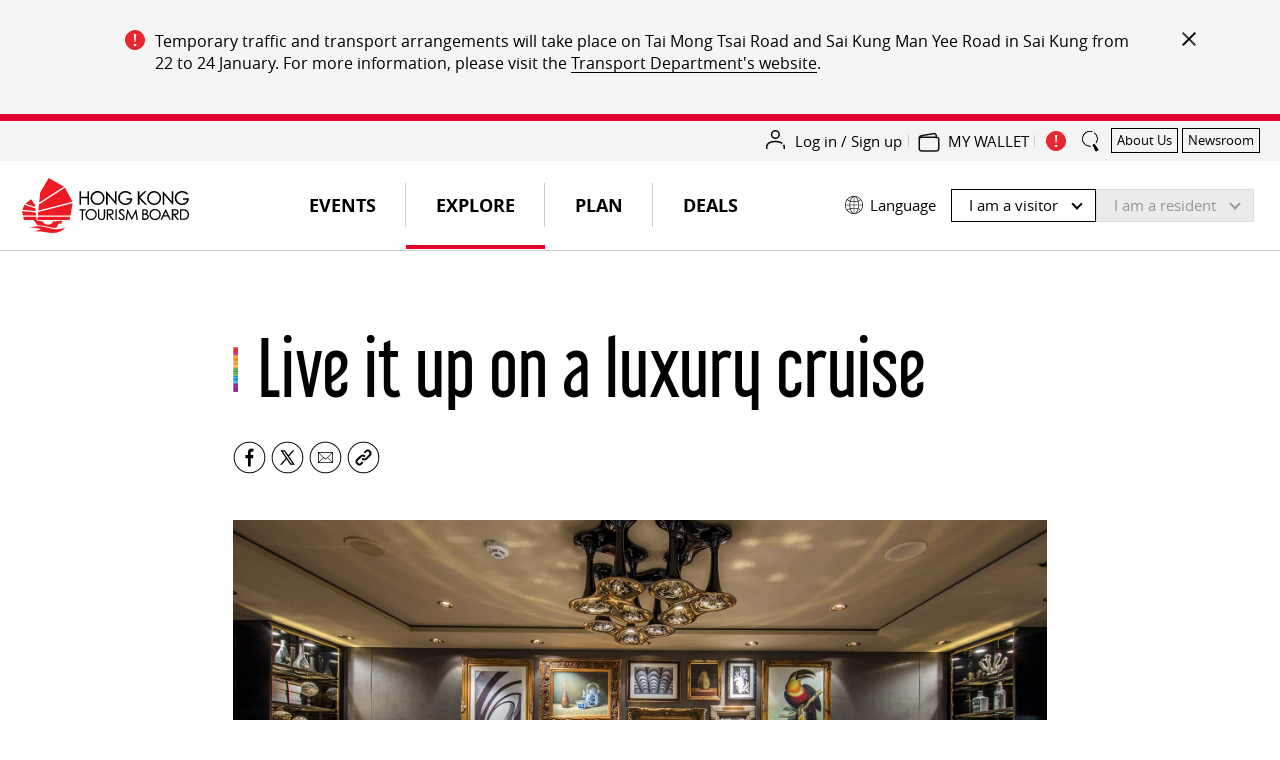

--- FILE ---
content_type: text/html;charset=utf-8
request_url: https://www.discoverhongkong.com/ca/explore/cruise/live-it-up-on-a-luxury-cruise.html
body_size: 59078
content:

<!DOCTYPE HTML>
<html lang="en" dir="ltr">
    <head>
    <meta charset="UTF-8"/>
    
    

        <script>
            window.queueItEnabled = true;
        </script>

        <noscript>
<meta http-equiv="refresh" content="0;url=/r/noscript.html">
</noscript>
<script type='text/javascript' src='//static.queue-it.net/script/queueclient.min.js'></script>
<script data-queueit-c='hktb' type='text/javascript' src='//static.queue-it.net/script/queueconfigloader.min.js'></script>
    

    <title>Live it up on a luxury cruise | Hong Kong Tourism Board</title>
    <meta name="keywords" content="cruise, hong kong cruise, luxury cruise, luxury holiday, cruise itineraries, hong kong itineraries, luxury trip, fine dining, shopping, hong kong luxury, indulgent trip, hong kong travel, hong kong trip, hong kong, china
"/>
    <meta name="description" content="Fancy a luxurious holiday with private sea-view balconies, fine-dining, and butler service at your fingertips? Set sail on a cruise from Hong Kong and discover a whole host of premium services and experiences."/>
    <meta name="template" content="dhk-article-template"/>
    <meta name="mobile-web-app-capable" content="yes"/>
	<meta name="apple-mobile-web-app-capable" content="yes"/>
	<meta name="apple-mobile-web-app-title" content="DiscoverHongKong.com"/>
	
    <meta name="viewport" content="width=device-width,initial-scale=1,shrink-to-fit=no"/>
    <!-- hreflang starts -->
    <link rel="canonical" href="https://www.discoverhongkong.com/ca/explore/cruise/live-it-up-on-a-luxury-cruise.html"/>
    
    <link rel="alternate" href="https://www.discoverhongkong.com/eng/explore/cruise/live-it-up-on-a-luxury-cruise.html" hreflang="x-default"/>
    <link rel="alternate" href="https://www.discoverhongkong.com/eng/explore/cruise/live-it-up-on-a-luxury-cruise.html" hreflang="en"/>
    <link rel="alternate" href="https://www.discoverhongkong.com/anz/explore/cruise/live-it-up-on-a-luxury-cruise.html" hreflang="en-au"/>
    <link rel="alternate" href="https://www.discoverhongkong.com/ca/explore/cruise/live-it-up-on-a-luxury-cruise.html" hreflang="en-ca"/>
    <link rel="alternate" href="https://www.discoverhongkong.com/in/explore/cruise/live-it-up-on-a-luxury-cruise.html" hreflang="en-in"/>
    <link rel="alternate" href="https://www.discoverhongkong.com/anz/explore/cruise/live-it-up-on-a-luxury-cruise.html" hreflang="en-nz"/>
    <link rel="alternate" href="https://www.discoverhongkong.com/uk/explore/cruise/live-it-up-on-a-luxury-cruise.html" hreflang="en-gb"/>
    <link rel="alternate" href="https://www.discoverhongkong.com/us/explore/cruise/live-it-up-on-a-luxury-cruise.html" hreflang="en-us"/>
    <link rel="alternate" href="https://www.discoverhongkong.com/seasia/explore/cruise/live-it-up-on-a-luxury-cruise.html" hreflang="en-sg"/>
    <link rel="alternate" href="https://www.discoverhongkong.com/seasia/explore/cruise/live-it-up-on-a-luxury-cruise.html" hreflang="en-ph"/>
    <link rel="alternate" href="https://www.discoverhongkong.com/seasia/explore/cruise/live-it-up-on-a-luxury-cruise.html" hreflang="en-my"/>
    <link rel="alternate" href="https://www.discoverhongkong.com/tc/explore/cruise/live-it-up-on-a-luxury-cruise.html" hreflang="zh-tw"/>
    <link rel="alternate" href="https://www.discoverhongkong.cn/china/explore/cruise/live-it-up-on-a-luxury-cruise.html" hreflang="zh-cn"/>
    <link rel="alternate" href="https://www.discoverhongkong.com/hk-eng/explore/cruise/live-it-up-on-a-luxury-cruise.html" hreflang="hk-eng"/>
    <link rel="alternate" href="https://www.discoverhongkong.com/hk-tc/explore/cruise/live-it-up-on-a-luxury-cruise.html" hreflang="hk-tc"/>
    

<!-- hreflang ends -->
    <!-- consentmode starts -->
    <!-- <sly> -->
    <script>
        // Set defaults 在页面初始化时设置默认的授权状态
        window.dataLayer = window.dataLayer || [];
        window.gtag = function () {
            dataLayer.push(arguments);
        };

        var gcs_default_consent = {
            ad_storage: "denied",
            analytics_storage: "denied",
            ad_user_data: "denied",
            ad_personalization: "denied",
            wait_for_update: 500,
            //region: ["ES", "US-AK"], //此参数为未必选，如果不需要指定地区可忽略
        };

        var gcs_cookies_expires_days = 180;
        var gcs_cookies_name = "_gcs_info";

        function setCookie(name, value, days) {
            var expires = "";
            if (days) {
                var date = new Date();
                date.setTime(date.getTime() + days * 24 * 60 * 60 * 1000);
                expires = "; expires=" + date.toUTCString();
            }
            document.cookie = name + "=" + value + expires + "; path=/";
        }

        function getCookie(name) {
            var nameEQ = name + "=";
            var cookies = document.cookie.split(";");
            for (var i = 0; i < cookies.length; i++) {
                var cookie = cookies[i];
                while (cookie.charAt(0) === " ") {
                    cookie = cookie.substring(1, cookie.length);
                }
                if (cookie.indexOf(nameEQ) === 0) {
                    return cookie.substring(nameEQ.length, cookie.length);
                }
            }
            return null;
        }

        function setDefaultConsent(status) {
            console.log("Setting default consent: " + JSON.stringify(status));
            window.gtag("consent", "default", status);
        }

        function updateConsent(status) {
            console.log("Updating consent: " + JSON.stringify(status));
            window.gtag("consent", "update", status);
            console.log("Setting GCS cookies flag: " + JSON.stringify(status));
            setCookie(
                gcs_cookies_name,
                encodeURIComponent(JSON.stringify(status)),
                gcs_cookies_expires_days
            );
        }

        // lang limit
        var getPathArray = window.location.pathname.split('/');

        if (getPathArray[1] == 'content' || getPathArray[1] == 'eng' || getPathArray[1] == 'fr' || getPathArray[1] == 'de' || getPathArray[1] == 'nl') {
            //consent mode logic here
            setDefaultConsent(gcs_default_consent);
            if (!!getCookie(gcs_cookies_name)) {
                // 当用户已经通过 banner 进行授权时，每个页面 call update 命令避免授权被 default 覆盖
                updateConsent(JSON.parse(decodeURIComponent(getCookie(gcs_cookies_name))));
            }
        }

        window.dataLayer.updateConsent = function (status) {
            updateConsent(status);
        }


    </script>
<!-- </sly> --><!-- consentmode ends -->
    
<meta property="og:title" content="Live it up on a luxury cruise | Hong Kong Tourism Board"/>
<meta property="og:url" content="https://www.discoverhongkong.com/ca/explore/cruise/live-it-up-on-a-luxury-cruise.html"/>
<meta property="og:type" content="WEBSITE"/>
<meta property="og:site_name" content="Discover Hong Kong"/>
<meta property="og:image" content="https://www.discoverhongkong.com/ca/explore/cruise/live-it-up-on-a-luxury-cruise.thumb.800.480.png?ck=1671525136"/>
<meta property="og:description" content="Fancy a luxurious holiday with private sea-view balconies, fine-dining, and butler service at your fingertips? Set sail on a cruise from Hong Kong and discover a whole host of premium services and experiences."/>
<meta property="twitter:card" content="summary"/>
<meta property="twitter:title" content="Live it up on a luxury cruise | Hong Kong Tourism Board"/>
<meta property="twitter:description" content="Fancy a luxurious holiday with private sea-view balconies, fine-dining, and butler service at your fingertips? Set sail on a cruise from Hong Kong and discover a whole host of premium services and experiences."/>
<meta property="name" content="Discover Hong Kong"/>
<meta property="description" content="Fancy a luxurious holiday with private sea-view balconies, fine-dining, and butler service at your fingertips? Set sail on a cruise from Hong Kong and discover a whole host of premium services and experiences."/>
<meta property="image" content="https://www.discoverhongkong.com/ca/explore/cruise/live-it-up-on-a-luxury-cruise.thumb.800.480.png?ck=1671525136"/>

      

    
    <meta class="firstloadercheck" name="isfirstloader" content="true"/>
    <meta class="firstloadermatch" name="market" content="CA"/>
    
        <meta class="firstloader" name="HK|zh-hk" content="/content/dhk-local-market/hk-tc.html"/>
    
        <meta class="firstloader" name="DE" content="https://www.discoverhongkong.com/de/index.html"/>
    
        <meta class="firstloader" name="TW" content="https://www.discoverhongkong.com/tc/index.html"/>
    
        <meta class="firstloader" name="HK" content="/content/dhk-local-market/hk-tc.html"/>
    
        <meta class="firstloader" name="RU" content="/ru/index.jsp"/>
    
        <meta class="firstloader" name="JP" content="https://www.discoverhongkong.com/jp/index.html"/>
    
        <meta class="firstloader" name="NZ" content="https://www.discoverhongkong.com/anz/index.html"/>
    
        <meta class="firstloader" name="CH|fr-fr" content="https://www.discoverhongkong.com/fr/index.html"/>
    
        <meta class="firstloader" name="FR" content="https://www.discoverhongkong.com/fr/index.html"/>
    
        <meta class="firstloader" name="LU|fr-fr" content="https://www.discoverhongkong.com/fr/index.html"/>
    
        <meta class="firstloader" name="SG" content="https://www.discoverhongkong.com/seasia/index.html"/>
    
        <meta class="firstloader" name="UK" content="https://www.discoverhongkong.com/uk/index.html"/>
    
        <meta class="firstloader" name="ID" content="https://www.discoverhongkong.com/id/index.html"/>
    
        <meta class="firstloader" name="GB" content="https://www.discoverhongkong.com/uk/index.html"/>
    
        <meta class="firstloader" name="CA" content="https://www.discoverhongkong.com/ca/index.html"/>
    
        <meta class="firstloader" name="US" content="https://www.discoverhongkong.com/us/index.html"/>
    
        <meta class="firstloader" name="AE" content="https://www.discoverhongkong.com/ae/index.html"/>
    
        <meta class="firstloader" name="IN" content="https://www.discoverhongkong.com/in/index.html"/>
    
        <meta class="firstloader" name="KR" content="https://www.discoverhongkong.com/kr/index.html"/>
    
        <meta class="firstloader" name="CN" content="https://www.discoverhongkong.cn/index.html"/>
    
        <meta class="firstloader" name="MY" content="https://www.discoverhongkong.com/seasia/index.html"/>
    
        <meta class="firstloader" name="Default" content="https://www.discoverhongkong.com/eng/index.html"/>
    
        <meta class="firstloader" name="TH" content="https://www.discoverhongkong.com/th/index.html"/>
    
        <meta class="firstloader" name="AU" content="https://www.discoverhongkong.com/anz/index.html"/>
    
        <meta class="firstloader" name="PH" content="https://www.discoverhongkong.com/seasia/index.html"/>
    
        <meta class="firstloader" name="VN" content="https://www.discoverhongkong.com/vn/index.html"/>
    



    
<link rel="preload" href="https://use.fontawesome.com/releases/v5.8.2/css/all.css" integrity="sha384-oS3vJWv+0UjzBfQzYUhtDYW+Pj2yciDJxpsK1OYPAYjqT085Qq/1cq5FLXAZQ7Ay" crossorigin="anonymous" as="style" onload="this.rel='stylesheet'"/>


      <script src="//assets.adobedtm.com/launch-EN2ae8e08b77fb4057a3c1e45aaec9432c.min.js" async></script>





    

    <meta class="swiftype" name="external_id" data-type="enum" content="article___content_dhk_ca_en_explore_cruise_live-it-up-on-a-luxury-cruise"/>
    <meta class="swiftype" name="title" data-type="string" content="Live it up on a luxury cruise"/>
    <meta class="swiftype" name="description" data-type="text" content="Fancy a luxurious holiday with private sea-view balconies, fine-dining, and butler service at your fingertips? Set sail on a cruise from Hong Kong and discover a whole host of premium services and experiences."/>
    
        <meta class="swiftype" name="tags" data-type="enum" content="article"/>
    
        <meta class="swiftype" name="tags" data-type="enum" content="laid-back"/>
    
        <meta class="swiftype" name="tags" data-type="enum" content="crusie"/>
    
        <meta class="swiftype" name="tags" data-type="enum" content="relaxation"/>
    
        <meta class="swiftype" name="tags" data-type="enum" content="luxury"/>
    
        <meta class="swiftype" name="tags" data-type="enum" content="shopping"/>
    
        <meta class="swiftype" name="tags" data-type="enum" content="recommendation"/>
    
    
    
        <meta class="swiftype" name="cq_tags" data-type="enum" content="dhk:content-type/article"/>
    
        <meta class="swiftype" name="cq_tags" data-type="enum" content="dhk:tag/special-tags/laid-back"/>
    
        <meta class="swiftype" name="cq_tags" data-type="enum" content="dhk:tag/special-tags/crusie"/>
    
        <meta class="swiftype" name="cq_tags" data-type="enum" content="dhk:tag/core-experience/outdoors/relaxation"/>
    
        <meta class="swiftype" name="cq_tags" data-type="enum" content="dhk:tag/special-tags/luxury"/>
    
        <meta class="swiftype" name="cq_tags" data-type="enum" content="dhk:tag/core-experience/shopping"/>
    
        <meta class="swiftype" name="cq_tags" data-type="enum" content="dhk:tag/article-category/recommendation"/>
    
    
    <meta class="swiftype" name="language" data-type="enum" content="en"/>
    <meta class="swiftype" name="path" data-type="enum" content="https://www.discoverhongkong.com/ca/explore/cruise/live-it-up-on-a-luxury-cruise.html"/>
    <meta class="swiftype" name="content_path" data-type="enum" content="/content/dhk/ca/en/explore/cruise/live-it-up-on-a-luxury-cruise"/>
    <meta class="swiftype" name="market" data-type="enum" content="ca"/>
    <meta class="swiftype" name="image" data-type="enum" content="/content/dam/dhk/intl/explore/cruise/live-it-up-on-a-luxury-cruise/live-it-up-on-a-luxury-cruise-1920x1080.jpg"/>
    <meta class="swiftype" name="pnet_id" data-type="enum"/>
    <meta class="swiftype" name="document_content" data-type="text"/>
    <meta class="swiftype" name="start_date" data-type="date"/>
    <meta class="swiftype" name="end_date" data-type="date"/>
    <meta class="swiftype" name="deleted" data-type="enum"/>
    <meta class="swiftype" name="status" data-type="enum"/>
    <meta class="swiftype" name="page_type" data-type="enum" content="article"/>
    <meta class="swiftype" name="type" data-type="enum" content="article"/>
    <meta class="swiftype" name="poi_hot" data-type="enum" content="false"/>
    <meta class="swiftype" name="exhibition_only" data-type="enum"/>
    
    <meta class="swiftype" name="location" data-type="location" content=""/>
    <meta class="swiftype" name="other_company_name" data-type="string"/>
    


    

    
        <meta class="personalisation" name="interest" content="outdoors"/>
    
        <meta class="personalisation" name="interest" content="shopping"/>
    

    
    
    
    

    

    
    
    
<link rel="stylesheet" href="/etc.clientlibs/dhk_gohk/clientlibs/clientlib-dhk-base.min.1b341396ef3ddf6c653b976c5ad9a74e.css" type="text/css">
<link rel="stylesheet" href="/etc.clientlibs/dhk-aem-esolution/clientlibs/clientlib-base.min.3e5448ae367695662ddbd3c71dd1610b.css" type="text/css">
<link rel="stylesheet" href="/etc.clientlibs/dhk/clientlibs/clientlib-vendor.min.775c74cdbed09e7da66b007947d84780.css" type="text/css">
<link rel="stylesheet" href="/etc.clientlibs/dhk/clientlibs/clientlib-base.min.d097a9e4c02e50cb8be322c58ddef818.css" type="text/css">



    

    
    
	
    <link rel="icon" href="/etc.clientlibs/dhk/clientlibs/clientlib-site/resources/images/favicon/favicon-16x16.png" sizes="16x16"/>
    <link rel="icon" href="/etc.clientlibs/dhk/clientlibs/clientlib-site/resources/images/favicon/favicon-32x32.png" sizes="32x32"/>
    <link rel="icon" href="/etc.clientlibs/dhk/clientlibs/clientlib-site/resources/images/favicon/favicon-96x96.png" sizes="96x96"/>

    
    <link rel="shortcut icon" sizes="36x36" href="/etc.clientlibs/dhk/clientlibs/clientlib-site/resources/images/favicon/android-icon-36x36.png"/>
    <link rel="shortcut icon" sizes="48x48" href="/etc.clientlibs/dhk/clientlibs/clientlib-site/resources/images/favicon/android-icon-48x48.png"/>
    <link rel="shortcut icon" sizes="72x72" href="/etc.clientlibs/dhk/clientlibs/clientlib-site/resources/images/favicon/android-icon-72x72.png"/>
    <link rel="shortcut icon" sizes="96x96" href="/etc.clientlibs/dhk/clientlibs/clientlib-site/resources/images/favicon/android-icon-96x96.png"/>
    <link rel="shortcut icon" sizes="144x144" href="/etc.clientlibs/dhk/clientlibs/clientlib-site/resources/images/favicon/android-icon-144x144.png"/>
    <link rel="shortcut icon" sizes="192x192" href="/etc.clientlibs/dhk/clientlibs/clientlib-site/resources/images/favicon/android-icon-192x192.png"/>

    
    <link rel="apple-touch-icon" href="/etc.clientlibs/dhk/clientlibs/clientlib-site/resources/images/favicon/apple-icon-57x57.png" sizes="57x57"/>
    <link rel="apple-touch-icon" href="/etc.clientlibs/dhk/clientlibs/clientlib-site/resources/images/favicon/apple-icon-60x60.png" sizes="60x60"/>
    <link rel="apple-touch-icon" href="/etc.clientlibs/dhk/clientlibs/clientlib-site/resources/images/favicon/apple-icon-72x72.png" sizes="72x72"/>
    <link rel="apple-touch-icon" href="/etc.clientlibs/dhk/clientlibs/clientlib-site/resources/images/favicon/apple-icon-76x76.png" sizes="76x76"/>
    <link rel="apple-touch-icon" href="/etc.clientlibs/dhk/clientlibs/clientlib-site/resources/images/favicon/apple-icon-114x114.png" sizes="114x114"/>
    <link rel="apple-touch-icon" href="/etc.clientlibs/dhk/clientlibs/clientlib-site/resources/images/favicon/apple-icon-120x120.png" sizes="120x120"/>
    <link rel="apple-touch-icon" href="/etc.clientlibs/dhk/clientlibs/clientlib-site/resources/images/favicon/apple-icon-144x144.png" sizes="144x144"/>
    <link rel="apple-touch-icon" href="/etc.clientlibs/dhk/clientlibs/clientlib-site/resources/images/favicon/apple-icon-152x152.png" sizes="152x152"/>
    <link rel="apple-touch-icon" href="/etc.clientlibs/dhk/clientlibs/clientlib-site/resources/images/favicon/apple-icon-180x180.png" sizes="180x180"/>
    <link rel="apple-touch-icon" href="/etc.clientlibs/dhk/clientlibs/clientlib-site/resources/images/favicon/apple-icon.png" sizes="192x192"/>

    
    <meta name="msapplication-TileColor" content="#FFFFFF"/>
    <meta name="msapplication-TileImage" content="/etc.clientlibs/dhk/clientlibs/clientlib-site/resources/images/favicon/ms-icon-144x144.png"/>
    <meta name="msapplication-square70x70logo" content="/etc.clientlibs/dhk/clientlibs/clientlib-site/resources/images/favicon/ms-icon-70x70.png"/>
    <meta name="msapplication-square150x150logo" content="/etc.clientlibs/dhk/clientlibs/clientlib-site/resources/images/favicon/ms-icon-150x150.png"/>
    <meta name="msapplication-square310x310logo" content="/etc.clientlibs/dhk/clientlibs/clientlib-site/resources/images/favicon/ms-icon-310x310.png"/>

    
    <meta name="msapplication-config" content="/etc.clientlibs/dhk/clientlibs/clientlib-site/resources/images/favicon/browserconfig.xml"/>
    

    
    
    <script>
      window.DHK = {
          clientlib_path: '/etc.clientlibs/dhk/clientlibs/clientlib-site',
          api_endpoint: 'https://api.discoverhongkong.com'
      };
  </script>

</head>
    
    <body class="dhkarticlepage page basicpage dhk en" data-template="default">
        
        
            
            
<div class="root responsivegrid dhk">


<div class="aem-Grid aem-Grid--12 aem-Grid--default--12 ">
    
    <div class="headerexperiencefragment experiencefragment aem-GridColumn aem-GridColumn--default--12">
    
    
    
    <div class="xfpage page basicpage dhk">

    



<div class="xf-content-height">
    


<div class="aem-Grid aem-Grid--12 aem-Grid--default--12 ">
    
    <div class="experiencefragment aem-GridColumn aem-GridColumn--default--12">

    
    

    



<div class="xf-content-height">
    


<div class="aem-Grid aem-Grid--12 aem-Grid--default--12 ">
    
    <div class="freeformeditor-v2 aem-GridColumn aem-GridColumn--default--12"><style>
   @media (min-width: 991.98px) {
      html[dir] .important__notices {
         padding: 30px 40px;
      }

      html[dir] .important__notices>.container>.row>.col-xl-2 {
         display: none;
      }

      html[dir] .important__notices>.container>.row>.col-xl-10 {
         -ms-flex: 0 0 auto;
         flex: 0 0 auto;
         max-width: none;
      }

      html[dir=ltr] .important__notices--content-close {
         top: 0;
      }
   }

   @media (min-width: 767.98px) {

      html[dir] .important__notices--list-text,
      html[dir] .important__notices--list-text p,
      html[dir] .important__notices--list-text a {
         font-size: 16px;
         line-height: 1.4;
      }

      html[lang="zh-TW"] .important__notices--list-text,
      html[lang="zh-TW"] .important__notices--list-text p,
      html[lang="zh-TW"] .important__notices--list-text a,
      html[lang="zh-CN"] .important__notices--list-text,
      html[lang="zh-CN"] .important__notices--list-text p,
      html[lang="zh-CN"] .important__notices--list-text a {
         font-size: 17px;
      }
   }

   @media screen and (max-width: 1023px) {
      html[dir] .important__notices {
         padding: 40px 20px 20px 20px !important;
      }
   }

   @media (max-width: 767.98px) {
      html[dir] .important__notices {
         padding: 30px 15px 15px 15px !important;
      }

      html[dir] .important__notices>.container>.row>.col-lg-9 {
         position: unset;
         padding-left: 0 !important;
         padding-right: 0 !important;
      }

      html[dir] .important__notices--content {
         position: unset;
      }

      html[dir=ltr] .important__notices--content-close {
         right: 15px;
         top: 5px;
      }

      html[dir] .important__notices--list-text:last-child {
         padding-bottom: 0 !important;
      }
   }
</style>

    
    



    

</div>
<div class="dhkimportantnoticev2 aem-GridColumn aem-GridColumn--default--12">
    



	<style>
		
		html[dir] .important__notices .important__notices--title,
		html[dir] .important__notices p{
			color: ;
			text-decoration-color: ;
		}
		html[dir] div.important__notices--content a {
			color: ;
			background-image: -webkit-gradient(linear, left top, left bottom, from(), to()),-webkit-gradient(linear, left top, left bottom, from(), to());
		}
		html[dir] div.important__notices--content a:hover {
			color: #E2002C;
			background-image: -webkit-gradient(linear, left top, left bottom, from(#E2002C), to(#E2002C)),-webkit-gradient(linear, left top, left bottom, from(#E2002C), to(#E2002C));
		}
    
		html[dir] button.important__notices--content-close {
			background-image: none;
		}
		html[dir] button.important__notices--content-close::before,
		html[dir] button.important__notices--content-close::after {
			background-image: none;
			display: block;
			content: '';
			height: 2px;
			width: 18px;
			position: absolute;
			top: 50%;
			background-color: #000;;
		}
		html[dir=ltr] button.important__notices--content-close::before,
		html[dir=ltr] button.important__notices--content-close::after{
			left: 0;
		}
		html[dir=rtl] button.important__notices--content-close::before,
		html[dir=rtl] button.important__notices--content-close::after{
			right: 0;
		}
		html[dir] button.important__notices--content-close::before {
			transform: rotate(-45deg);
		}

		html[dir] button.important__notices--content-close::after {
			transform: rotate(45deg);
		}
		@media screen and (max-width: 1023px) {
			html[dir] .important__notices {
				padding: 40px 20px 20px 20px;
			}
		}
	</style>


<div class="important__notices-box" data-enabled-cookie="true" data-expire="600000" data-session="true">
	<div class="important__notices js-important-notices" data-swiftype-index='false'>
		<div class="container cmp-container">
			<div class="row">
				<div class="col-lg-3 col-xl-2">
					
				</div>
				<div class="col-lg-9 col-xl-10">
					<div class="important__notices--content">
						<button type="button" class="important__notices--content-close js-notices-close" aria-label="important_notice_close"></button>

						
							<ul class="important__notices--list">
								<li class="important__notices--list-text"><p>Temporary traffic and transport arrangements will take place on Tai Mong Tsai Road and Sai Kung Man Yee Road in Sai Kung from 22 to 24 January. For more information, please visit the <a href="https://www.td.gov.hk/en/traffic_notices/index_id_84846.html" target="_blank">Transport Department's website</a>.</p>
</li>
							</ul>
						
					</div>
				</div>
			</div>
		</div>
	</div>
</div>
</div>

    
</div>

</div>
</div>
<div class="dhkheader aem-GridColumn aem-GridColumn--default--12">

    <script>
        window.DHK_ESOLUTION = window.DHK_ESOLUTION || {};

        if (!window.DHK_ESOLUTION.CONSTANTS_INITIALIZED) {
            window.DHK_ESOLUTION.LANG = "en";
            window.DHK_ESOLUTION.CHANNEL = "Discover Hong Kong";
            window.DHK_ESOLUTION.MARKET = "CA";
            window.DHK_ESOLUTION.SSO_ACCESS_TOKEN_COOKIE_NAME = "dhk_esolution_sso_access_token";
            window.DHK_ESOLUTION.AUTH_CALLBACK_URL = "https://api.discoverhongkong.com/esolution/sso/callback";
            window.DHK_ESOLUTION.WALLET_WEB_APP_HOST = "https://my.discoverhongkong.com";
            window.DHK_ESOLUTION.FRONTEND_API_HOST = "https://api-es.discoverhongkong.com";
            window.DHK_ESOLUTION.AUTH_SERVICE_HOST = "https://auth-es.discoverhongkong.com";
            window.DHK_ESOLUTION.SSO_SERVICE_HOST = "https://sso-es.discoverhongkong.com";
            window.DHK_ESOLUTION.OFFER_PAGE_PATH = "/content/dhk/intl/en";
            window.DHK_ESOLUTION.CLIENT_ID = "dhk-prod";

            window.DHK_ESOLUTION.ACTION_RAND = "es_action_rand";
            window.DHK_ESOLUTION.COOKIE_NAME_ACTION_TO_DO_ADD_TO_MY_WALLET = "es_actionToDo_addToMyWallet";
            window.DHK_ESOLUTION.COOKIE_NAME_ACTION_TO_DO_ADD_TO_MY_WALLET_RAND = "es_actionToDo_addToMyWallet_rand";
            window.DHK_ESOLUTION.LOGIN_ACTION_RAND = "es_login_rand";
            window.DHK_ESOLUTION.COOKIE_NAME_ACTION_LOGIN = "es_action_Login";
            window.DHK_ESOLUTION.COOKIE_NAME_ACTION_LOGIN_RAND = "es_action_Login_rand";
            window.DHK_ESOLUTION.COOKIE_NAME_ACTION_LOGOUT = "es_action_Logout";
            window.DHK_ESOLUTION.COOKIE_NAME_ACTION_LOGOUT_RAND = "es_action_Logout_rand";
            window.DHK_ESOLUTION.COOKIE_NAME_SELECT_REGION_POPUP = "select_region_popup";
            // 从 cookie 获取 access_token
            if (window.DHK_ESOLUTION.SSO_ACCESS_TOKEN_COOKIE_NAME) {
                let getCookie = function(cname){
                    var name = cname + "=";
                    var ca = document.cookie.split(";");
                    for (var i = 0; i < ca.length; i++) {
                        var c = ca[i];
                        while (c.charAt(0) === " ") c = c.substring(1);
                        if (c.indexOf(name) === 0) return c.substring(name.length, c.length);
                    }
                    return "";
                };
                window.DHK_ESOLUTION.ACCESS_TOKEN = getCookie(
                    window.DHK_ESOLUTION.SSO_ACCESS_TOKEN_COOKIE_NAME
                );
            }

            window.DHK_ESOLUTION.GET_RANDOM_STR = function(length){
                let str = '0123456789abcdefghijklmnopqrstuvwxyzABCDEFGHIJKLMNOPQRSTUVWXYZ';
                let result = '';
                for (let i = length; i > 0; --i)
                    result += str[Math.floor(Math.random() * str.length)];
                return result;
            };

            window.DHK_ESOLUTION.ADD_QUERY_PARAMETER = function(uri, key, value){
                if (!value) {
                    return uri;
                }
                var re = new RegExp("([?&])" + key + "=.*?(&|$)", "i");
                var separator = uri.indexOf('?') !== -1 ? "&" : "?";
                if (uri.match(re)) {
                    return uri.replace(re, '$1' + key + "=" + value + '$2');
                } else {
                    return uri + separator + key + "=" + value;
                }
            };

            window.DHK_ESOLUTION.GO_TO_LOGIN = function(params){
                let currPage = window.location.href;
                console.log('GO_TO_LOGIN,currPage:', currPage)
                currPage = currPage.replace(/\?logout-from=esolution($|\s+)/, '')
                    .replace(/&logout-from=esolution/, '')
                    .replace(/(\?)(?=logout-from=esolution)logout-from=esolution&/, '$1')
                let randStr = window.DHK_ESOLUTION.GET_RANDOM_STR(6)
                if (!params) {
                    params = {}
                }
                // api cause issue.,delay open .
                // params[window.DHK_ESOLUTION.LOGIN_ACTION_RAND] = randStr
                // Cookies.set(window.DHK_ESOLUTION.COOKIE_NAME_ACTION_LOGIN, '1')
                // Cookies.set(window.DHK_ESOLUTION.COOKIE_NAME_ACTION_LOGIN_RAND, randStr)
                /*setCookie(window.DHK_ESOLUTION.COOKIE_NAME_ACTION_LOGIN, '1')
                 setCookie(window.DHK_ESOLUTION.COOKIE_NAME_ACTION_LOGIN_RAND, randStr) */

                currPage = window.DHK_ESOLUTION.addParamsToUrl(params, currPage)
                let url = window.DHK_ESOLUTION.AUTH_SERVICE_HOST
                    + "/oauth2/auth?client_id=" + window.DHK_ESOLUTION.CLIENT_ID + "&scope=offline&response_type=code&state="
                    + encodeURIComponent(currPage)
                    + "&locale=" + window.DHK_ESOLUTION.LANG
                    + "&redirect_uri="
                    + window.DHK_ESOLUTION.AUTH_CALLBACK_URL;
                if (window.DHK_ESOLUTION.isNightTreats(currPage)){
                    let wfParams = {
                        "wf":"qiwr4ms"
                    }
                    url = window.DHK_ESOLUTION.addParamsToUrl(wfParams,url)
                }
                let adobemcParams = {
                    "adobe_mc":window.DHK_ESOLUTION.getAdobeMCID(1)
                }
                if (window.DHK_ESOLUTION.isAdobeMc(currPage)){
                    url = window.DHK_ESOLUTION.addParamsToUrl(adobemcParams,url)
                }
                console.log(url)
                window.location.href = url;
            };

            window.DHK_ESOLUTION.getAdobeMCID = function (htmlEncode) {
                var timestamp = Date.now();
                var orgID = "CE0F1B475C48735B0A495E92@AdobeOrg";
                var ADOBEvisitor = Visitor.getInstance(orgID, {
                    trackingServer: "sstats.adobe.com",
                    trackingServerSecure: "sstats.adobe.com",
                    marketingCloudServer: "sstats.adobe.com",
                    marketingCloudServerSecure: "sstats.adobe.com"
                });
                var mcID = ADOBEvisitor.getMarketingCloudVisitorID();
                var mcKey = "MCMID="+mcID+"|MCORGID="+orgID+"|TS="+timestamp;
                if(htmlEncode == '1'){
                    mcKey = encodeURIComponent(mcKey);
                }
                return mcKey;
            }

            window.DHK_ESOLUTION.addParamsToUrl = function(params, url){
                if (params) {
                    Object.keys(params).forEach(function(key){
                        url = window.DHK_ESOLUTION.ADD_QUERY_PARAMETER(url, key, params[key]);
                    });
                }
                return url
            }

            window.DHK_ESOLUTION.encodeAnalyticsText = function(text){
                if (!text) return "";
                return text.replace(/\ /g, "_");
            };

            window.DHK_ESOLUTION.buildAnalyticsText = function(categoryName, merchantName, offerId){
                let text = categoryName + "-" + window.DHK_ESOLUTION.encodeAnalyticsText(merchantName) + "-" + offerId;
                return text;
            };

            window.DHK_ESOLUTION.getUserInfoCache = function(isLogin, data, textStatus){

                if (!window.DHK_ESOLUTION.ACCESS_TOKEN) {
                    // no login
                    if (isLogin) {
                        let curPage = encodeURIComponent(window.location.href);
                        let url = window.DHK_ESOLUTION.AUTH_SERVICE_HOST +
                            "/oauth2/auth?client_id=" + window.DHK_ESOLUTION.CLIENT_ID + "&scope=offline&response_type=code&state=" + curPage +
                            "&redirect_uri=" +
                            encodeURIComponent(window.DHK_ESOLUTION.AUTH_CALLBACK_URL);
                        //console.log(url)
                        //window.open(url)
                        window.location.href = url;
                    }
                } else {
                    let strings = window.DHK_ESOLUTION.ACCESS_TOKEN.split("."); //截取token，获取载体
                    let userInfo = JSON.parse(decodeURIComponent(escape(
                        window.atob(strings[1].replace(/-/g, "+").replace(/_/g, "/"))
                    )));
                    return userInfo;
                }
            };

            window.DHK_ESOLUTION.checkIsLogin = function(successCallback, failCallBack){

                let accessToken = Cookies.get(window.DHK_ESOLUTION.SSO_ACCESS_TOKEN_COOKIE_NAME);

                let headerParams = {
                    Authorization: "Bearer " + accessToken
                };

                let url = window.DHK_ESOLUTION.SSO_SERVICE_HOST + "/auth/introspect"
                $.ajax({
                    url: url,
                    crossDomain: true,
                    type: "get",
                    dataType: "json",
                    contentType: "application/x-www-form-urlencoded",
                    //headers: headerParams,
                    success: function(data, textStatus, fn){
                        //
                        //console.log(data)
                        successCallback(true, data, textStatus)
                    },
                    error: function(xhr){
                        console.log(xhr)
                        if (xhr.status === 401) {
                            failCallBack();
                        }

                    }
                });
            };

            window.DHK_ESOLUTION.getCustomersProfile = function(callback, scenario = 'trackLogin'){
                if (scenario === 'trackLogin') {
                    const {
                        ACTION_RAND: randKey,
                        COOKIE_NAME_ACTION_LOGIN: businessKey,
                        COOKIE_NAME_ACTION_LOGIN_RAND: randStrKey,
                        checkCookieForLoginOrLogout: checkCookie,
                        cookieUtil
                    } = window.DHK_ESOLUTION

                    if (!checkCookie(randKey, businessKey, randStrKey)) {
                        return;
                    }
                    cookieUtil.delCookie(businessKey)
                    cookieUtil.delCookie(randStrKey)
                }

                let userInfo = window.DHK_ESOLUTION.getUserInfoCache(false);

                if (!userInfo) {
                    return;
                }

                getCustomerInfoAndExecuteCallback();

                function getCustomerInfoAndExecuteCallback(){
                    let accessToken = Cookies.get(window.DHK_ESOLUTION.SSO_ACCESS_TOKEN_COOKIE_NAME);
                    let url = window.DHK_ESOLUTION.FRONTEND_API_HOST + "/customers/" + userInfo['sub'];
                    let headerParams = {
                        Authorization: "Bearer " + accessToken
                    };

                    $.ajax({
                        url: window.DHK_ESOLUTION.FRONTEND_API_HOST + "/customers/" + userInfo['sub'] + "?ts=" + new Date().getTime(),
                        crossDomain: true,
                        type: "get",
                        dataType: "json",
                        contentType: "application/x-www-form-urlencoded",
                        headers: headerParams,
                        success: function(data, textStatus, fn){
                            if (data["id"] != null) {
                                callback(data)
                            }
                        },
                        error: function(xhr){
                            console.error("error ,req " + url, xhr)
                        }
                    });
                }
            }

            window.DHK_ESOLUTION.addNumberOfCoupons = function(addNum){
                let numSpan = $(".userinfo .wallet-info .number-of-coupons");
                let mobileNumSapn = $(".nav-userinfo-account .number-of-coupons")
                if (numSpan) {
                    let numText = numSpan.text().replace("(", "").replace(")", "");

                    if (!numText) {
                        numText = "0"
                    }
                    let num = parseInt(numText);

                    if (addNum) {
                        num = num + addNum;
                    } else {
                        num++;
                    }
                    numSpan.text("(" + num + ")");
                    if (mobileNumSapn) {
                        mobileNumSapn.text("(" + num + ")");
                    }
                }
            }

            window.DHK_ESOLUTION.showTooltip = function(isOk, categoryId, errMsg, callback){
                let $win = $(window).width();
                let failClass = "tip-false"
                let okTips = $(".desktop.userinfo .tooltip .icon-text").data("ok")
                let failTips = $(".desktop.userinfo .tooltip .icon-text").data("fail")
                let desktopTips = $(".desktop.userinfo .tooltip");
                let mbTips = $(".mb.userinfo .tooltip");
                let showTips = null;
                let fadeOutTime = 15000;
                let bgClx = "-es-category-bg-" + categoryId;


                if (errMsg) {
                    failTips = errMsg
                }

                if ($win >= 1024) {
                    showTips = desktopTips;
                } else {
                    showTips = mbTips;
                }
                //
                // showTips.find(".icon-text").addClass(fontClx)
                showTips.find(".icon-img").addClass(bgClx);
                showTips.find(".btn-block").addClass(bgClx);
                showTips.find(".closeBtn").addClass(bgClx);
                showTips.removeClass(failClass);
                if (isOk) {
                    showTips.find(".btn-block").show();
                    showTips.find(".icon-text").text(okTips);
                } else {
                    showTips.addClass(failClass);
                    showTips.find(".icon-text").text(failTips);
                    showTips.find(".btn-block").hide();
                }

                showTips.show()
                setTimeout(function(){
                    showTips.fadeOut()
                    callback && callback()
                }, fadeOutTime)
            }
            window.DHK_ESOLUTION.isDeskTop = function(){
                let $win = $(window).width();
                return $win > 768;
            }

            window.DHK_ESOLUTION.parseJwtToken = function(token){
                let jwtArr = token.split("."); //截取token，获取载体
                let s = escape(window.atob(jwtArr[1].replace(/-/g, "+").replace(/_/g, "/")));
                let payload = JSON.parse(decodeURIComponent(s));
                return payload["sub"];
            };
            // 解析 access_token 获取 sso_uid, access_token 是 JWT 格式的
            if (window.DHK_ESOLUTION.ACCESS_TOKEN) {
                window.DHK_ESOLUTION.SSO_UID =
                    window.DHK_ESOLUTION.parseJwtToken(window.DHK_ESOLUTION.ACCESS_TOKEN);
            }

            // true 没有库存，不能抢, false 可以抢
            window.DHK_ESOLUTION.isOutOfQuota = function(campaignData){
                if (!campaignData) {
                    return true;
                }

                // end date
                let endDate = campaignData['end_date'];     
                if (endDate && new Date(endDate).getTime() < new Date().getTime()){
                    return true;
                }

                if (campaignData["type"] === "GENERAL_MESSAGE_CAMPAIGN") {
                    return campaignData.hasOwnProperty("coupon_campaign_type_coupon_stock")
                        && campaignData["coupon_campaign_type_coupon_stock"] === 0;
                }

                const isOutOfQuota = !campaignData.hasOwnProperty("coupon_campaign_type_coupon_stock")
                    || campaignData["coupon_campaign_type_coupon_stock"] <= 0

                let channelLimits = campaignData["channel_limits"];

                if (!channelLimits || channelLimits.length === 0) {
                    return isOutOfQuota;
                }

                let channelLimit =
                    channelLimits.find(item => item.hasOwnProperty("publish_channel")
                        && item["publish_channel"]["name"] === window.DHK_ESOLUTION.CHANNEL);

                if (!channelLimit || !channelLimit["per_campaign_download_limit"]) {
                    return isOutOfQuota;
                }

                if (channelLimit["per_campaign_download_limit"] >= 0) {
                    return !channelLimit.hasOwnProperty("coupon_stock")
                        || channelLimit["coupon_stock"] <= 0;
                }

                return true;
            };

            window.DHK_ESOLUTION.getOpenInNewTab = function(campaignData, openInNewTab){
                if (campaignData['landing_page_url'] && campaignData['is_redirection_campaign']) {
                    return true;
                } else {
                    return openInNewTab
                }
            };

            window.DHK_ESOLUTION.isOutSideLink = function(url){
                let extractHostname = function extractHostname(url){
                    var hostname;
                    if (url.indexOf("//") > -1) {
                        hostname = url.split('/')[2];
                    } else {
                        hostname = url.split('/')[0];
                    }
                    hostname = hostname.split(':')[0];
                    hostname = hostname.split('?')[0];
                    return hostname;
                }
                let domain = extractHostname(url);
                if (url.startsWith("http") && domain.indexOf("discoverhongkong.com") == -1 && domain.indexOf("discoverhongkong.cn") == -1) {
                    return true;
                }
                return false
            };
            window.DHK_ESOLUTION.cookieUtil = {
                getCookie: function(cname){
                    let name = cname + '='
                    let ca = document.cookie.split(';')
                    for (let i = 0; i < ca.length; i++) {
                        let c = ca[i]
                        while (c.charAt(0) == ' ') c = c.substring(1)
                        if (c.indexOf(name) == 0) return c.substring(name.length, c.length)
                    }
                    return ''
                },
                setCookie: function(name, value){
                    var exp = new Date()
                    exp.setTime(exp.getTime() + 24 * 60 * 60 * 1000)
                    document.cookie = name + '=' + escape(value) + ';expires=' + exp.toGMTString()
                },
                delCookie: function(name){
                    let exp = new Date()
                    exp.setTime(exp.getTime() - 1)
                    let cval = this.getCookie(name)
                    if (cval != null) document.cookie = name + '=' + cval + ';expires=' + exp.toGMTString()
                }
            };

            window.DHK_ESOLUTION.getUrlParam = function(name){
                var reg = new RegExp('(^|&)' + name + '=([^&]*)(&|$)') //构造一个含有目标参数的正则表达式对象
                var r = window.location.search.substr(1).match(reg) //匹配目标参数
                if (r != null) return decodeURI(r[2])
                return null //返回参数值
            }


            window.DHK_ESOLUTION.setCookieForLoginOrLogout = function(randKey, businessKey, randStrKey){
                const setCookie = window.DHK_ESOLUTION.cookieUtil.setCookie
                let randStr = window.DHK_ESOLUTION.GET_RANDOM_STR(6)
                let params = {}
                params[randKey] = randStr
                setCookie(businessKey, '1')
                setCookie(randStrKey, randStr)
                return params;
            }
            window.DHK_ESOLUTION.checkCookieForLoginOrLogout = function(randKey, businessKey, randStrKey){
                const getCookie = window.DHK_ESOLUTION.cookieUtil.getCookie
                let actionRandStr = window.DHK_ESOLUTION.getUrlParam(randKey)

                return actionRandStr
                    && (getCookie(businessKey) === '1')
                    && (actionRandStr === getCookie(randStrKey))
            }

            window.DHK_ESOLUTION.trackLogOut = function(){

                const {
                    ACTION_RAND: randKey,
                    COOKIE_NAME_ACTION_LOGOUT: businessKey,
                    COOKIE_NAME_ACTION_LOGOUT_RAND: randStrKey,
                    checkCookieForLoginOrLogout: checkCookie,
                    cookieUtil
                } = window.DHK_ESOLUTION

                if (!checkCookie(randKey, businessKey, randStrKey)) {
                    return;
                }
                cookieUtil.delCookie(businessKey)
                cookieUtil.delCookie(randStrKey)

                doTrackLogout();

                function doTrackLogout(){
                    if (!window.woopra) {
                        console.log("woopra is not inited in trackLogOut")
                        return
                    }

                    const trackInfo = {
                        title: 'sso_logout_success',
                        language: window.DHK_ESOLUTION.LANG,
                        source_channel: window.DHK_ESOLUTION.CHANNEL,
                        userAgent: navigator.userAgent
                    }

                    // window.woopra.identify({
                    //     uuid: "n/a",
                    //     membershipId: "n/a"
                    // })

                    window.woopra.track('onclick', trackInfo)
                }

            }


            window.DHK_ESOLUTION.trackUser = function(data){
                const {sso_uid, membership_id} = data


                if (!sso_uid || !membership_id) {
                    return;
                }

                doTrackUser();

                function doTrackUser(){
                    if (!window.woopra) {
                        console.log('woopra is not init in doTrackUser')
                        return;
                    }

                    window.woopra.identify({uuid: sso_uid, membershipId: membership_id})
                    console.log('trackLogin,sso_uid: ' + sso_uid + ',membership_id: ' + membership_id)
                    console.log('channel: ' + window.DHK_ESOLUTION.CHANNEL)
                    const trackInfo = {
                        title: 'sso_login_success',
                        source_channel: window.DHK_ESOLUTION.CHANNEL,
                        language: window.DHK_ESOLUTION.LANG
                    }
                    window.woopra.track('event', trackInfo)
                }
            }

            window.DHK_ESOLUTION.isCarnival = function(url){
                let carnivalUrl = "harbour-chill-carnival"
                let isCarnival = url.indexOf("/" + carnivalUrl + "/")
                let isCarnivalHtml = url.indexOf("/" + carnivalUrl + ".html")
                if (isCarnival != "-1" || isCarnivalHtml != "-1"){
                    return true
                }
                return false
            }

            window.DHK_ESOLUTION.isNightTreats = function(url){
                let languages = [
                    "eng",
                    "anz",
                    "ca",
                    "in",
                    "seasia",
                    "uk",
                    "us",
                    "tc",
                    "hk-eng",
                    "hk-tc",
                    "china"
                ]

                for (let i=0; i<languages.length; i++){
                    let lang = languages[i]
                    let nightTreatsUrl = "summer-viva"
                    let isNightTreats = url.indexOf("/" + lang + "/what-s-new/events/" + nightTreatsUrl + "/")
                    let isNightTreatsHtml = url.indexOf("/" + lang + "/what-s-new/events/" + nightTreatsUrl + ".html")
                    if (isNightTreats != "-1" || isNightTreatsHtml != "-1"){
                        return true
                    }
                }

                return false

                // let nightTreatsUrl = "night-treats"
                // let isNightTreatsHKTC = url.indexOf("/hk-tc/deals/" + nightTreatsUrl + "/")
                // let isNightTreatsHKEN = url.indexOf("/hk-eng/deals/" + nightTreatsUrl + "/")
                // let isNightTreatsHtmlHKTC = url.indexOf("/hk-tc/deals/" + nightTreatsUrl + ".html")
                // let isNightTreatsHtmlHKEN = url.indexOf("/hk-eng/deals/" + nightTreatsUrl + ".html")
                // if (isNightTreatsHKTC != "-1" || isNightTreatsHKEN != "-1" || isNightTreatsHtmlHKTC != "-1" || isNightTreatsHtmlHKEN != "-1"){
                //     return true
                // }
                // return false
            }

            window.DHK_ESOLUTION.isAdobeMc = function(url){
                let isAdobeMcHKTC = url.indexOf("discoverhongkong.cn")
                if (isAdobeMcHKTC != "-1"){
                    return true
                }
                return false
            }

            window.DHK_ESOLUTION.trackEventPV = function(eventName){

                if (!window.woopra) {
                    console.log('woopra is not init in trackEventPV', eventName)
                    return;
                }

                const parsedEventName = window.DHK_ESOLUTION.parseCategoryNameOrEventName()

                if (parsedEventName !== eventName) {
                    return;
                }

                let trackInfo = {
                    title: eventName,
                    language: window.DHK_ESOLUTION.LANG,
                    source_channel: window.DHK_ESOLUTION.CHANNEL,
                    userAgent: navigator.userAgent
                }

                window.woopra.track('pv', trackInfo)

            }

            window.DHK_ESOLUTION.COUNTRY_CODE_MAP = {"33":["fr"],"66":["th"],"44":["uk"],"79":["ru"],"49":["de"],"1":["us","ca"],"971":["ae"],"852":["hk-tc"],"853":["hk-tc"],"886":["tc"],"91":["in"],"81":["jp"],"82":["kr"],"60":["sea"],"61":["anz"],"62":["id"],"84":["vn"],"63":["sea"],"86":["cn"],"31":["nl"],"64":["anz"],"65":["sea"]};

            window.DHK_ESOLUTION.getMarketSites = function(countryCode){
                return window.DHK_ESOLUTION.COUNTRY_CODE_MAP[countryCode] || ['en']
            }

            window.DHK_ESOLUTION.setSelectRegionPopupColor = function(){
                // todo:按照主题色设置弹窗颜色

                // const color = $('.offer-basic-detail-pc .offer-name.-es-font').css('color')
                // if (!color) {
                //     return
                // }
                //
                // const $selectRegionPopup = $('.layui-layer.select-region-popup')
                // if ($selectRegionPopup.length === 0) {
                //     return
                // }
                // doSetSelectRegionPopupColor()
                //
                // function doSetSelectRegionPopupColor(){
                //     $selectRegionPopup.find('.layui-layer-title path').attr('fill', color)
                //     $selectRegionPopup.find('.layui-layer-title').css('color', color)
                //     const $btn = $selectRegionPopup.find('.layui-layer-btn')
                //     const btnNumber = $btn.children().length
                //     if (btnNumber === 2) {
                //         $btn.find('.layui-layer-btn0').css('background-color', color)
                //         $btn.find('.layui-layer-btn1').css({
                //             'color': color,
                //             'border-color': color
                //         })
                //     }
                //
                //     if (btnNumber === 3) {
                //         $btn.find('.layui-layer-btn0').css('background-color', color)
                //         $btn.find('.layui-layer-btn1').css('background-color', color)
                //         $btn.find('.layui-layer-btn2').css({
                //             'color': color,
                //             'border-color': color
                //         })
                //     }
                // }


            }

            window.DHK_ESOLUTION.TOKEN_ENDPOINT = window.DHK_ESOLUTION.AUTH_SERVICE_HOST + "/oauth2/auth";
            window.DHK_ESOLUTION.USER_PROFILE_ENDPOINT = window.DHK_ESOLUTION.FRONTEND_API_HOST + "/customers/" + window.DHK_ESOLUTION.SSO_UID;
            window.DHK_ESOLUTION.MY_WALLET_URL = window.DHK_ESOLUTION.WALLET_WEB_APP_HOST + "/" + window.DHK_ESOLUTION.LANG + "/my-wallet";
            window.DHK_ESOLUTION.MY_ACCOUNT_URL = window.DHK_ESOLUTION.WALLET_WEB_APP_HOST + "/" + window.DHK_ESOLUTION.LANG + "/my-account";
            window.DHK_ESOLUTION.LOGOUT_URL = window.DHK_ESOLUTION.WALLET_WEB_APP_HOST + "/frontend/logout";
            window.DHK_ESOLUTION.CHECK_AUTHORIZATION_URL = window.DHK_ESOLUTION.SSO_SERVICE_HOST + "/auth/introspect";


            // 初始化完成
            window.DHK_ESOLUTION.CONSTANTS_INITIALIZED = true;
        }

    </script>


    
        <!-- DHK e-Solution Categories style -->
        <style>html[dir] .-es-category-bg-2{ background-color: #9D54E7 !important; }
html[dir] .-es-category-bg-font-2{ color: #9D54E7 !important; }
html[dir] .-es-category-font-2{ color: #FFFFFF !important; }
html[dir] .-es-category-font-bg-2{ background-color: #FFFFFF !important; }
html[dir] .-es-category-bg-font-hover-2.hover-color:hover{color: #9D54E7 !important; }
html[dir] .-hot-offer-tag-2{ background-color: #9D54E7 !important; }
html[dir] .-hot-offer-tag-2::before{ border-bottom-color: #9D54E7 !important; }
html[dir] .-hot-offer-tag-2::after{ border-top-color: #9D54E7 !important; }
html[dir] .-hot-offer-item-link-2:hover { color: #9D54E7 !important; }
html[dir] .-swiper-button-prev-2::after{ border-top-color: #9D54E7 !important;border-left-color: #9D54E7 !important; }
html[dir] .-swiper-button-next-2::after{ border-top-color: #9D54E7 !important; border-left-color: #9D54E7 !important; }
html[dir] .non-featured-offers .toggle-select-container .-active-2 { background-color: #9D54E7 !important; }
html[dir] .non-featured-offers .toggle-select-container .-active-2 { background-color: #9D54E7 !important; }
html[dir] .non-featured-offers .letter-select .-active-2 {  color: #9D54E7 !important; }
html[dir] .non-featured-offers .-letter-select-2 a:hover {  color: #9D54E7 !important; }
html[dir] .non-featured-offers .daysFilter-2 .daysContainer li input[type=checkbox]:checked+label:after  { background-color: #9D54E7 !important;  border-color:#9D54E7 !important }
html[dir] .non-featured-offers .daysFilter-2 .-daysContainer-2 li input[type=checkbox]:checked+label:after  { background-color: #FFFFFF !important;  border-color:#FFFFFF !important }
html[dir] .non-featured-offers .daysFilter-2 .-daysContainer-2 li input+label:after  { background-color: unset !important;  border:unset  !important }
html[dir] .non-featured-offers .daysFilter  .-daysContainer-2 { background-color: #9D54E7 !important;color:#FFFFFF !important; }
html[dir] .non-featured-offers .daysFilter .daysContainer.-daysContainer-2 li { color:#FFFFFF ; }
html[dir] .non-featured-offers .daysFilter .daysContainer.-daysContainer-2 li:hover { background-color:  rgba(255, 255, 255, 0.3); color:#FFFFFF ; }
html[dir] .non-featured-offers .daysFilter .filterToggle.filterToggleSelected-2 { background-color: #9D54E7 !important; color:#FFFFFF !important; }
html[dir] .non-featured-offers .non-featured-offer-list-container .daysFilter.daysFilter-2 .filterToggle.filterToggleSelected-2::after{  background-image: url("data:image/svg+xml,%3Csvg id='Icon_ionic-ios-arrow-dropdown' data-name='Icon ionic-ios-arrow-dropdown' xmlns='http://www.w3.org/2000/svg' width='17.792' height='17.792' viewBox='0 0 17.792 17.792'%3E %3Cpath id='路径_32' data-name='路径 32' d='M10.223,14.657a.829.829,0,0,0,0,1.168l4.093,4.08a.825.825,0,0,0,1.138.026l4.033-4.02a.824.824,0,1,0-1.163-1.168l-3.464,3.413-3.469-3.5A.825.825,0,0,0,10.223,14.657Z' transform='translate(-5.963 -7.699)' fill='rgb(255,255,255)'/%3E %3Cpath id='路径_33' data-name='路径 33' d='M3.375,12.271a8.9,8.9,0,1,0,8.9-8.9A8.894,8.894,0,0,0,3.375,12.271ZM17.591,6.95A7.524,7.524,0,1,1,6.95,17.591,7.524,7.524,0,1,1,17.591,6.95Z' transform='translate(-3.375 -3.375)' fill='rgb(255,255,255)'/%3E %3C/svg%3E ");}
html[dir] .non-featured-offers .daysFilter .daysContainer.-daysContainer-2  li input+label:before{ border-color:#FFFFFF!important;}html[dir] .non-featured-offers .daysFilter  .-daysContainer-2 li input[type=checkbox]:checked+label:after { background-color: #FFFFFF!important;}
html[dir] .non-featured-offers .daysFilter  .-daysContainer-2 li.active-day input+label:after { background-color: #FFFFFF!important;}
html[dir] .non-featured-offers-header .-slide-box-2.checked  { background-color: #9D54E7 !important; color:#FFFFFF!important; }
html[dir] .non-featured-offers-header .-slide-box-2.checked .slide-text {  color:#FFFFFF!important; }
html[dir] .non-featured-offers-header .-slide-box-2.checked .slide-btn {   border-color:#FFFFFF!important; }
html[dir] .non-featured-offers-header .-slide-box-2.checked .slide-ball {  border:unset !important; }
html[dir] .non-featured-offers .-select2-selection--single--selected-2 {  border:unset !important;  background-color:  #9D54E7 !important; }
html[dir] .non-featured-offers .-select2-selection__rendered--selected-2 {  color:#FFFFFF!important; }
html[dir] .select2-container--default .select2-results-es-2 { background-color: #9D54E7 !important; color:#FFFFFF!important; }
html[dir] .select2-container--default .select2-results-es-2>.select2-results__options {background-color:unset;color:unset;}
html[dir] .select2-container--default .select2-results-es-2>.select2-results__options>.select2-results__option {color:inherit;border-bottom:unset;}
html[dir] .select2-container--default .select2-results-es-2>.select2-results__option--highlighted{ background-color: rgba(255, 255, 255, 0.3) !important;color: #fff  !important;font-weight:bold;}
 html[dir] .select2-container--default .select2-results-es-2>.select2-results__options>.select2-results__option[aria-selected=true] {background-color: rgba(255, 255, 255, 0.3) !important;color: #FFFFFF !important;font-weight:bold;} 
html[dir] .select2-container--default .select2-results-es-2>.select2-results__options>.select2-results__option--highlighted[aria-selected] {background-color: rgba(255, 255, 255, 0.3) !important;color: #FFFFFF !important ;font-weight:bold;}
 html[dir] .non-featured-offers .select2-selection__arrow.-select2-selection__arrow--selected-2 { background-image: url("data:image/svg+xml,%3Csvg id='Icon_ionic-ios-arrow-dropdown' fill='rgb(255,255,255)' data-name='Icon ionic-ios-arrow-dropdown' xmlns='http://www.w3.org/2000/svg' width='17.792' height='17.792' viewBox='0 0 17.792 17.792'%3E %3Cpath id='路径_32' data-name='路径 32' d='M10.223,14.657a.829.829,0,0,0,0,1.168l4.093,4.08a.825.825,0,0,0,1.138.026l4.033-4.02a.824.824,0,1,0-1.163-1.168l-3.464,3.413-3.469-3.5A.825.825,0,0,0,10.223,14.657Z' transform='translate(-5.963 -7.699)' /%3E %3Cpath id='路径_33' data-name='路径 33' d='M3.375,12.271a8.9,8.9,0,1,0,8.9-8.9A8.894,8.894,0,0,0,3.375,12.271ZM17.591,6.95A7.524,7.524,0,1,1,6.95,17.591,7.524,7.524,0,1,1,17.591,6.95Z' transform='translate(-3.375 -3.375)'  /%3E %3C/svg%3E ") !important; }
html[dir] .non-featured-offer-list-container .non-featured-offers-header .sorts-select .-sort-item-2 { background-color: #9D54E7 !important; color:#fff!important; }
html[dir] .non-featured-offers .non-featured-offer-list-container .sorts-select-container .select2-container--default .sorts-select--single.-sort-select--single--selected-2 {  background-color:  #9D54E7 !important; }
html[dir] .non-featured-offers .non-featured-offer-list-container .sorts-select-container .select2-container--default .sorts-select--single .-sort-select__rendered--selected-2 {  color:#fff!important; }
html[dir] .non-featured-offer-list-container .sorts-select-box-mb .select2-container--default .select2-selection--single .select2-selection__arrow.-sort-select__arrow--selected-2 { background-image: url("data:image/svg+xml,%3Csvg id='Icon_ionic-ios-arrow-dropdown' fill='rgb(255,255,255)' data-name='Icon ionic-ios-arrow-dropdown' xmlns='http://www.w3.org/2000/svg' width='17.792' height='17.792' viewBox='0 0 17.792 17.792'%3E %3Cpath id='路径_32' data-name='路径 32' d='M10.223,14.657a.829.829,0,0,0,0,1.168l4.093,4.08a.825.825,0,0,0,1.138.026l4.033-4.02a.824.824,0,1,0-1.163-1.168l-3.464,3.413-3.469-3.5A.825.825,0,0,0,10.223,14.657Z' transform='translate(-5.963 -7.699)' /%3E %3Cpath id='路径_33' data-name='路径 33' d='M3.375,12.271a8.9,8.9,0,1,0,8.9-8.9A8.894,8.894,0,0,0,3.375,12.271ZM17.591,6.95A7.524,7.524,0,1,1,6.95,17.591,7.524,7.524,0,1,1,17.591,6.95Z' transform='translate(-3.375 -3.375)'  /%3E %3C/svg%3E ") !important; }
html[dir] .non-featured-offer-list-container[campaigncategory="2"] .non-featured-offers-content .hot-offer-item .state-btn-box .state-btn  {  color:#9D54E7 !important; background-color: unset !important; border-color:#9D54E7  !important}
html[dir] .non-featured-offer-list-container[campaigncategory="2"] .non-featured-offers-content .hot-offer-item .state-btn-box .state-btn.attr-tag-btn  {  color:#9D54E7 !important; background-color: unset !important; border-color:#9D54E7  !important}
html[dir] .non-featured-offer-list-container[campaigncategory="2"] .non-featured-offers-content .hot-offer-item .state-btn-box .quato-num  {  color:#fff !important; border-color:#9D54E7  !important; background-color:#9D54E7 !important;}
html[dir] .select2-container--default .sort-select-es-2{ background-color: #9D54E7!important;  color: #fff!important; }html[dir] .select2-container--default .sort-select-es-2>.select2-results__options>.select2-results__option--highlighted[aria-selected]   { color:#fff!important;   background-color: rgba(255, 255, 255, 0.3) !important;}html[dir] .dhk .sort-select-es-2 .select2-results__option {   color:#fff!important;}html[dir] .offer-basic-detail-pc .offer-rule-tabs .offer-rule-tab-titles .offer-rule-tab-title.active.offer-rule-tab-title-2{ color: #9D54E7 !important; border-bottom: 2px solid #9D54E7 !important; }
html[dir] .offer-basic-detail-pc .offer-rule-tabs .offer-rule-tab-titles .offer-rule-tab-title.offer-rule-tab-title-2:hover{ color: #9D54E7 !important; }
html[dir] .offer-basic-detail-mb .offer-rule-tabs .offer-rule-tab-titles .offer-rule-tab-title.active.offer-rule-tab-title-2{ color: #9D54E7 !important; border-bottom: 2px solid #9D54E7 !important; }
html[dir] .offer-basic-detail-pc .detail-right.detail-box .box-header .offer-labels .offer-label.offer-label-2:after{border-top: 1.0333em solid #9D54E7 !important; border-bottom: 1.0333em solid #9D54E7 !important; }
html[dir] .offer-basic-detail-mb  .offer-labels .offer-label.offer-label-2:after{border-top: 1.0333em solid #9D54E7 !important; border-bottom: 1.0333em solid #9D54E7 !important; }
html[dir] .offer-basic-detail-pc .detail-html-content.detail-html-content-2 a:hover{color: #9D54E7 !important; }
html[dir] .dhk .cmp-breadcrumb .cmp-breadcrumb__item-link-2 a:hover{color: #9D54E7 !important; }
html[dir] .dhk .cmp-breadcrumb .cmp-breadcrumb__item-link-2 a:hover svg path {stroke: #9D54E7 !important; }
html[dir] .offer-basic-detail-pc .tours-info .tours .tour .tour-content .tour-desc.tour-desc-2 a:hover{color: #9D54E7 !important; }
html[dir] .generic-tac-content-container .generic-tac-content .generic-tac-desc.generic-tac-desc-2 a:hover{color: #9D54E7 !important; }
html[dir] .offer-basic-detail-pc .-select2-selection--single--selected-2 {  border:unset !important;  background-color:  #9D54E7 !important; }
html[dir] .offer-basic-detail-pc .-select2-selection__rendered--selected-2 {  color:#FFFFFF!important; }
html[dir] .offer-basic-detail-pc .-select2-selection__arrow--selected-2:after { background-image: url("data:image/svg+xml,%3Csvg xmlns='http://www.w3.org/2000/svg' width='20' height='14'%3E%3Cpath d='M10.517 10.772l6.266-5.662a.62.62 0 000-.939.792.792 0 00-1.04 0L10 9.362 4.25 4.17a.792.792 0 00-1.04 0 .62.62 0 000 .939l6.266 5.662a.792.792 0 001.041.001z' fill-rule='evenodd' fill='rgb(255,255,255)'/%3E%3C/svg%3E " ) !important; }
html[dir] .offer-basic-detail-mb .-select2-selection--single--selected-2 {  border:unset !important;  background-color:  #9D54E7 !important; }
html[dir] .offer-basic-detail-mb .-select2-selection__rendered--selected-2 {  color:#FFFFFF!important; }
html[dir] .offer-basic-detail-mb .-select2-selection__arrow--selected-2:after { background-image: url("data:image/svg+xml,%3Csvg xmlns='http://www.w3.org/2000/svg' width='20' height='14'%3E%3Cpath d='M10.517 10.772l6.266-5.662a.62.62 0 000-.939.792.792 0 00-1.04 0L10 9.362 4.25 4.17a.792.792 0 00-1.04 0 .62.62 0 000 .939l6.266 5.662a.792.792 0 001.041.001z' fill-rule='evenodd' fill='rgb(255,255,255)'/%3E%3C/svg%3E " ) !important; }
html[dir] .offer-basic-detail-pc .detail-left .detail-photos-wrapper .swiper-pagination-wrapper .-swiper-pagination-bullet-active-2 {background:#9D54E7  }html[dir] .offer-basic-detail-pc .detail-right.detail-box .box-content .offer-short-desc-2 a:hover{color:#9D54E7 !important ; }
html[dir] .offer-basic-detail-container .detail-box .box-content  .state-btn-box .state-btn-2 {  color:#9D54E7 !important; background-color: unset !important; border-color:#9D54E7  !important}
html[dir] .offer-basic-detail-container .detail-box .box-content  .state-btn-box .attr-tag-2 {  color:#9D54E7 !important; background-color: unset !important; border-color:#9D54E7 !important}
html[dir] .offer-basic-detail-container .detail-box .box-content  .state-btn-box .quato-num-2 {  color: #FFF !important; border-color:#9D54E7  !important ;background-color:#9D54E7 !important;}
html[dir] .featured-offer-list .featured-offer-list-swiper .container2-2 { background-color: #9D54E7 !important; }
html[dir] .featured-offer-list .featured-offer-list-swiper .featured-offer-list-2 { background-color: #9D54E7 !important; }
html[dir] .featured-offer-list-swiper .offer-banner .offer-content .look-all-btn-2 { background-color: #9D54E7 !important;color:#FFFFFF !important;}
html[dir] .featured-offer-list-swiper .offer-banner .offer-content .look-all-btn-2 svg path {fill:#FFFFFF !important; }html[dir] .featured-offer-list .featured-offer-list-header .hot-offer-title-2 {color:#9D54E7 !important}
html[dir] .featured-offer-list-swiper .look-all-btn-2 { background-color: #0C7464 !important;color:#FFFFFF !important;}
html[dir] .featured-offer-list-swiper .look-all-btn-2 a { color:#FFFFFF;} 
html[dir] .featured-offer-list-swiper .look-all-btn-2 svg path {fill:#FFFFFF !important; }
html[dir] .featured-offer-list-container[campaigncategory="2"]  .hot-offer-item .state-btn-box .state-btn  {  color:#9D54E7 !important; background-color: unset !important; border-color:#9D54E7 !important}
html[dir] .featured-offer-list-container[campaigncategory="2"]  .hot-offer-item .state-btn-box .state-btn.attr-tag-btn  {  color:#9D54E7 !important; background-color: unset !important; border-color:#9D54E7 !important}
html[dir] .featured-offer-list-container[campaigncategory="2"]  .hot-offer-item .state-btn-box .quato-num  {  color:#fff !important; border-color:#9D54E7  !important ;background-color:#9D54E7 !important;}
html[dir] .featured-category-block .-view-now-2 { background-color: #9D54E7 !important;color:#FFFFFF!important }
html[dir] .featured-category-block .-view-now-2 svg path {  fill:#FFFFFF!important }
html[dir] .featured-category-block .-select2-selection--single--selected-2 {  border:unset !important;  background-color:  #9D54E7 !important; }
html[dir] .featured-category-block .-select2-selection__rendered--selected-2 {  color:#FFFFFF!important; }
html[dir] .featured-category-block .-select2-selection__arrow--selected-2 { background-image: url("data:image/svg+xml,%3Csvg id='Icon_ionic-ios-arrow-dropdown' fill='rgb(255,255,255)' data-name='Icon ionic-ios-arrow-dropdown' xmlns='http://www.w3.org/2000/svg' width='17.792' height='17.792' viewBox='0 0 17.792 17.792'%3E %3Cpath id='路径_32' data-name='路径 32' d='M10.223,14.657a.829.829,0,0,0,0,1.168l4.093,4.08a.825.825,0,0,0,1.138.026l4.033-4.02a.824.824,0,1,0-1.163-1.168l-3.464,3.413-3.469-3.5A.825.825,0,0,0,10.223,14.657Z' transform='translate(-5.963 -7.699)' /%3E %3Cpath id='路径_33' data-name='路径 33' d='M3.375,12.271a8.9,8.9,0,1,0,8.9-8.9A8.894,8.894,0,0,0,3.375,12.271ZM17.591,6.95A7.524,7.524,0,1,1,6.95,17.591,7.524,7.524,0,1,1,17.591,6.95Z' transform='translate(-3.375 -3.375)'  /%3E %3C/svg%3E ") !important; }
html[dir] .featured-category-block .daysFilter-2 .daysContainer li input[type=checkbox]:checked+label:after  { background-color: #9D54E7 !important;  border-color:#9D54E7 !important }
html[dir] .featured-category-block .daysFilter-2 .-daysContainer-2 li input[type=checkbox]:checked+label:after  { background-color: #FFFFFF !important;  border-color:#FFFFFF !important }
html[dir] .featured-category-block .daysFilter-2 .-daysContainer-2 li input+label:after  { background-color: unset !important;  border:unset  !important }
html[dir] .featured-category-block .daysFilter  .-daysContainer-2 { background-color: #9D54E7 !important;color:#FFFFFF !important; }
html[dir] .featured-category-block .daysFilter .filterToggleSelected-2 { background-color: #9D54E7 !important; color:#FFFFFF !important; }
html[dir] .featured-category-block .daysFilter .filterToggleSelected-2::after{  background-image: url("data:image/svg+xml,%3Csvg id='Icon_ionic-ios-arrow-dropdown' data-name='Icon ionic-ios-arrow-dropdown' xmlns='http://www.w3.org/2000/svg' width='17.792' height='17.792' viewBox='0 0 17.792 17.792'%3E %3Cpath id='路径_32' data-name='路径 32' d='M10.223,14.657a.829.829,0,0,0,0,1.168l4.093,4.08a.825.825,0,0,0,1.138.026l4.033-4.02a.824.824,0,1,0-1.163-1.168l-3.464,3.413-3.469-3.5A.825.825,0,0,0,10.223,14.657Z' transform='translate(-5.963 -7.699)' fill='rgb(255,255,255)'/%3E %3Cpath id='路径_33' data-name='路径 33' d='M3.375,12.271a8.9,8.9,0,1,0,8.9-8.9A8.894,8.894,0,0,0,3.375,12.271ZM17.591,6.95A7.524,7.524,0,1,1,6.95,17.591,7.524,7.524,0,1,1,17.591,6.95Z' transform='translate(-3.375 -3.375)' fill='rgb(255,255,255)'/%3E %3C/svg%3E ") !important;}
html[dir] .featured-category-block[cat-id="2"] .hot-offer-list .hot-offer-item .state-btn-box .state-btn  {  color:#9D54E7 !important; background-color: unset !important; border-color:#9D54E7  !important}
html[dir] .featured-category-block[cat-id="2"] .hot-offer-list .hot-offer-item .state-btn-box .state-btn.attr-tag-btn  {  color:#9D54E7 !important; background-color: unset !important; border-color:#9D54E7  !important}
html[dir] .featured-category-block[cat-id="2"] .hot-offer-list .hot-offer-item .state-btn-box .quato-num  {  color:#fff !important; border-color:#9D54E7  !important; background-color:#9D54E7 !important;}
html[dir] .campaign-categories-details-list-container .offer-details-page-item[cat-id="2"] .hot-offer-list .hot-offer-item .state-btn-box .state-btn  {  color:#9D54E7 !important; background-color: unset !important; border-color:#9D54E7  !important}
html[dir] .campaign-categories-details-list-container .offer-details-page-item[cat-id="2"] .hot-offer-list .hot-offer-item .state-btn-box .state-btn.attr-tag-btn  {  color:#9D54E7 !important; background-color: unset !important; border-color:#9D54E7  !important}
html[dir] .campaign-categories-details-list-container .offer-details-page-item[cat-id="2"] .hot-offer-list .hot-offer-item .state-btn-box .quato-num  {  color:#fff !important; border-color:#9D54E7  !important; background-color:#9D54E7 !important;}
html[dir] .offer-basic-detail-pc .detail-right.detail-box .offer-hint-ct-area-limit-pc.normal-offer:hover .offer-hint-text.offer-hint-text-2 a{color: #9D54E7 !important;}@media screen and (max-width: 768px) {html[dir] .offer-basic-detail-mb .detail-wrapper .detail-box .offer-hint-ct-area-limit-mb.normal-offer:hover .offer-hint-text.offer-hint-text-2 a{color: #9D54E7 !important;}}html[dir] .-es-category-bg-3{ background-color: #FF5A00 !important; }
html[dir] .-es-category-bg-font-3{ color: #FF5A00 !important; }
html[dir] .-es-category-font-3{ color: #FFFFFF !important; }
html[dir] .-es-category-font-bg-3{ background-color: #FFFFFF !important; }
html[dir] .-es-category-bg-font-hover-3.hover-color:hover{color: #FF5A00 !important; }
html[dir] .-hot-offer-tag-3{ background-color: #FF5A00 !important; }
html[dir] .-hot-offer-tag-3::before{ border-bottom-color: #FF5A00 !important; }
html[dir] .-hot-offer-tag-3::after{ border-top-color: #FF5A00 !important; }
html[dir] .-hot-offer-item-link-3:hover { color: #FF5A00 !important; }
html[dir] .-swiper-button-prev-3::after{ border-top-color: #FF5A00 !important;border-left-color: #FF5A00 !important; }
html[dir] .-swiper-button-next-3::after{ border-top-color: #FF5A00 !important; border-left-color: #FF5A00 !important; }
html[dir] .non-featured-offers .toggle-select-container .-active-3 { background-color: #FF5A00 !important; }
html[dir] .non-featured-offers .toggle-select-container .-active-3 { background-color: #FF5A00 !important; }
html[dir] .non-featured-offers .letter-select .-active-3 {  color: #FF5A00 !important; }
html[dir] .non-featured-offers .-letter-select-3 a:hover {  color: #FF5A00 !important; }
html[dir] .non-featured-offers .daysFilter-3 .daysContainer li input[type=checkbox]:checked+label:after  { background-color: #FF5A00 !important;  border-color:#FF5A00 !important }
html[dir] .non-featured-offers .daysFilter-3 .-daysContainer-3 li input[type=checkbox]:checked+label:after  { background-color: #FFFFFF !important;  border-color:#FFFFFF !important }
html[dir] .non-featured-offers .daysFilter-3 .-daysContainer-3 li input+label:after  { background-color: unset !important;  border:unset  !important }
html[dir] .non-featured-offers .daysFilter  .-daysContainer-3 { background-color: #FF5A00 !important;color:#FFFFFF !important; }
html[dir] .non-featured-offers .daysFilter .daysContainer.-daysContainer-3 li { color:#FFFFFF ; }
html[dir] .non-featured-offers .daysFilter .daysContainer.-daysContainer-3 li:hover { background-color:  rgba(255, 255, 255, 0.3); color:#FFFFFF ; }
html[dir] .non-featured-offers .daysFilter .filterToggle.filterToggleSelected-3 { background-color: #FF5A00 !important; color:#FFFFFF !important; }
html[dir] .non-featured-offers .non-featured-offer-list-container .daysFilter.daysFilter-3 .filterToggle.filterToggleSelected-3::after{  background-image: url("data:image/svg+xml,%3Csvg id='Icon_ionic-ios-arrow-dropdown' data-name='Icon ionic-ios-arrow-dropdown' xmlns='http://www.w3.org/2000/svg' width='17.792' height='17.792' viewBox='0 0 17.792 17.792'%3E %3Cpath id='路径_32' data-name='路径 32' d='M10.223,14.657a.829.829,0,0,0,0,1.168l4.093,4.08a.825.825,0,0,0,1.138.026l4.033-4.02a.824.824,0,1,0-1.163-1.168l-3.464,3.413-3.469-3.5A.825.825,0,0,0,10.223,14.657Z' transform='translate(-5.963 -7.699)' fill='rgb(255,255,255)'/%3E %3Cpath id='路径_33' data-name='路径 33' d='M3.375,12.271a8.9,8.9,0,1,0,8.9-8.9A8.894,8.894,0,0,0,3.375,12.271ZM17.591,6.95A7.524,7.524,0,1,1,6.95,17.591,7.524,7.524,0,1,1,17.591,6.95Z' transform='translate(-3.375 -3.375)' fill='rgb(255,255,255)'/%3E %3C/svg%3E ");}
html[dir] .non-featured-offers .daysFilter .daysContainer.-daysContainer-3  li input+label:before{ border-color:#FFFFFF!important;}html[dir] .non-featured-offers .daysFilter  .-daysContainer-3 li input[type=checkbox]:checked+label:after { background-color: #FFFFFF!important;}
html[dir] .non-featured-offers .daysFilter  .-daysContainer-3 li.active-day input+label:after { background-color: #FFFFFF!important;}
html[dir] .non-featured-offers-header .-slide-box-3.checked  { background-color: #FF5A00 !important; color:#FFFFFF!important; }
html[dir] .non-featured-offers-header .-slide-box-3.checked .slide-text {  color:#FFFFFF!important; }
html[dir] .non-featured-offers-header .-slide-box-3.checked .slide-btn {   border-color:#FFFFFF!important; }
html[dir] .non-featured-offers-header .-slide-box-3.checked .slide-ball {  border:unset !important; }
html[dir] .non-featured-offers .-select2-selection--single--selected-3 {  border:unset !important;  background-color:  #FF5A00 !important; }
html[dir] .non-featured-offers .-select2-selection__rendered--selected-3 {  color:#FFFFFF!important; }
html[dir] .select2-container--default .select2-results-es-3 { background-color: #FF5A00 !important; color:#FFFFFF!important; }
html[dir] .select2-container--default .select2-results-es-3>.select2-results__options {background-color:unset;color:unset;}
html[dir] .select2-container--default .select2-results-es-3>.select2-results__options>.select2-results__option {color:inherit;border-bottom:unset;}
html[dir] .select2-container--default .select2-results-es-3>.select2-results__option--highlighted{ background-color: rgba(255, 255, 255, 0.3) !important;color: #fff  !important;font-weight:bold;}
 html[dir] .select2-container--default .select2-results-es-3>.select2-results__options>.select2-results__option[aria-selected=true] {background-color: rgba(255, 255, 255, 0.3) !important;color: #FFFFFF !important;font-weight:bold;} 
html[dir] .select2-container--default .select2-results-es-3>.select2-results__options>.select2-results__option--highlighted[aria-selected] {background-color: rgba(255, 255, 255, 0.3) !important;color: #FFFFFF !important ;font-weight:bold;}
 html[dir] .non-featured-offers .select2-selection__arrow.-select2-selection__arrow--selected-3 { background-image: url("data:image/svg+xml,%3Csvg id='Icon_ionic-ios-arrow-dropdown' fill='rgb(255,255,255)' data-name='Icon ionic-ios-arrow-dropdown' xmlns='http://www.w3.org/2000/svg' width='17.792' height='17.792' viewBox='0 0 17.792 17.792'%3E %3Cpath id='路径_32' data-name='路径 32' d='M10.223,14.657a.829.829,0,0,0,0,1.168l4.093,4.08a.825.825,0,0,0,1.138.026l4.033-4.02a.824.824,0,1,0-1.163-1.168l-3.464,3.413-3.469-3.5A.825.825,0,0,0,10.223,14.657Z' transform='translate(-5.963 -7.699)' /%3E %3Cpath id='路径_33' data-name='路径 33' d='M3.375,12.271a8.9,8.9,0,1,0,8.9-8.9A8.894,8.894,0,0,0,3.375,12.271ZM17.591,6.95A7.524,7.524,0,1,1,6.95,17.591,7.524,7.524,0,1,1,17.591,6.95Z' transform='translate(-3.375 -3.375)'  /%3E %3C/svg%3E ") !important; }
html[dir] .non-featured-offer-list-container .non-featured-offers-header .sorts-select .-sort-item-3 { background-color: #FF5A00 !important; color:#fff!important; }
html[dir] .non-featured-offers .non-featured-offer-list-container .sorts-select-container .select2-container--default .sorts-select--single.-sort-select--single--selected-3 {  background-color:  #FF5A00 !important; }
html[dir] .non-featured-offers .non-featured-offer-list-container .sorts-select-container .select2-container--default .sorts-select--single .-sort-select__rendered--selected-3 {  color:#fff!important; }
html[dir] .non-featured-offer-list-container .sorts-select-box-mb .select2-container--default .select2-selection--single .select2-selection__arrow.-sort-select__arrow--selected-3 { background-image: url("data:image/svg+xml,%3Csvg id='Icon_ionic-ios-arrow-dropdown' fill='rgb(255,255,255)' data-name='Icon ionic-ios-arrow-dropdown' xmlns='http://www.w3.org/2000/svg' width='17.792' height='17.792' viewBox='0 0 17.792 17.792'%3E %3Cpath id='路径_32' data-name='路径 32' d='M10.223,14.657a.829.829,0,0,0,0,1.168l4.093,4.08a.825.825,0,0,0,1.138.026l4.033-4.02a.824.824,0,1,0-1.163-1.168l-3.464,3.413-3.469-3.5A.825.825,0,0,0,10.223,14.657Z' transform='translate(-5.963 -7.699)' /%3E %3Cpath id='路径_33' data-name='路径 33' d='M3.375,12.271a8.9,8.9,0,1,0,8.9-8.9A8.894,8.894,0,0,0,3.375,12.271ZM17.591,6.95A7.524,7.524,0,1,1,6.95,17.591,7.524,7.524,0,1,1,17.591,6.95Z' transform='translate(-3.375 -3.375)'  /%3E %3C/svg%3E ") !important; }
html[dir] .non-featured-offer-list-container[campaigncategory="3"] .non-featured-offers-content .hot-offer-item .state-btn-box .state-btn  {  color:#FF5A00 !important; background-color: unset !important; border-color:#FF5A00  !important}
html[dir] .non-featured-offer-list-container[campaigncategory="3"] .non-featured-offers-content .hot-offer-item .state-btn-box .state-btn.attr-tag-btn  {  color:#FF5A00 !important; background-color: unset !important; border-color:#FF5A00  !important}
html[dir] .non-featured-offer-list-container[campaigncategory="3"] .non-featured-offers-content .hot-offer-item .state-btn-box .quato-num  {  color:#fff !important; border-color:#FF5A00  !important; background-color:#FF5A00 !important;}
html[dir] .select2-container--default .sort-select-es-3{ background-color: #FF5A00!important;  color: #fff!important; }html[dir] .select2-container--default .sort-select-es-3>.select2-results__options>.select2-results__option--highlighted[aria-selected]   { color:#fff!important;   background-color: rgba(255, 255, 255, 0.3) !important;}html[dir] .dhk .sort-select-es-3 .select2-results__option {   color:#fff!important;}html[dir] .offer-basic-detail-pc .offer-rule-tabs .offer-rule-tab-titles .offer-rule-tab-title.active.offer-rule-tab-title-3{ color: #FF5A00 !important; border-bottom: 2px solid #FF5A00 !important; }
html[dir] .offer-basic-detail-pc .offer-rule-tabs .offer-rule-tab-titles .offer-rule-tab-title.offer-rule-tab-title-3:hover{ color: #FF5A00 !important; }
html[dir] .offer-basic-detail-mb .offer-rule-tabs .offer-rule-tab-titles .offer-rule-tab-title.active.offer-rule-tab-title-3{ color: #FF5A00 !important; border-bottom: 2px solid #FF5A00 !important; }
html[dir] .offer-basic-detail-pc .detail-right.detail-box .box-header .offer-labels .offer-label.offer-label-3:after{border-top: 1.0333em solid #FF5A00 !important; border-bottom: 1.0333em solid #FF5A00 !important; }
html[dir] .offer-basic-detail-mb  .offer-labels .offer-label.offer-label-3:after{border-top: 1.0333em solid #FF5A00 !important; border-bottom: 1.0333em solid #FF5A00 !important; }
html[dir] .offer-basic-detail-pc .detail-html-content.detail-html-content-3 a:hover{color: #FF5A00 !important; }
html[dir] .dhk .cmp-breadcrumb .cmp-breadcrumb__item-link-3 a:hover{color: #FF5A00 !important; }
html[dir] .dhk .cmp-breadcrumb .cmp-breadcrumb__item-link-3 a:hover svg path {stroke: #FF5A00 !important; }
html[dir] .offer-basic-detail-pc .tours-info .tours .tour .tour-content .tour-desc.tour-desc-3 a:hover{color: #FF5A00 !important; }
html[dir] .generic-tac-content-container .generic-tac-content .generic-tac-desc.generic-tac-desc-3 a:hover{color: #FF5A00 !important; }
html[dir] .offer-basic-detail-pc .-select2-selection--single--selected-3 {  border:unset !important;  background-color:  #FF5A00 !important; }
html[dir] .offer-basic-detail-pc .-select2-selection__rendered--selected-3 {  color:#FFFFFF!important; }
html[dir] .offer-basic-detail-pc .-select2-selection__arrow--selected-3:after { background-image: url("data:image/svg+xml,%3Csvg xmlns='http://www.w3.org/2000/svg' width='20' height='14'%3E%3Cpath d='M10.517 10.772l6.266-5.662a.62.62 0 000-.939.792.792 0 00-1.04 0L10 9.362 4.25 4.17a.792.792 0 00-1.04 0 .62.62 0 000 .939l6.266 5.662a.792.792 0 001.041.001z' fill-rule='evenodd' fill='rgb(255,255,255)'/%3E%3C/svg%3E " ) !important; }
html[dir] .offer-basic-detail-mb .-select2-selection--single--selected-3 {  border:unset !important;  background-color:  #FF5A00 !important; }
html[dir] .offer-basic-detail-mb .-select2-selection__rendered--selected-3 {  color:#FFFFFF!important; }
html[dir] .offer-basic-detail-mb .-select2-selection__arrow--selected-3:after { background-image: url("data:image/svg+xml,%3Csvg xmlns='http://www.w3.org/2000/svg' width='20' height='14'%3E%3Cpath d='M10.517 10.772l6.266-5.662a.62.62 0 000-.939.792.792 0 00-1.04 0L10 9.362 4.25 4.17a.792.792 0 00-1.04 0 .62.62 0 000 .939l6.266 5.662a.792.792 0 001.041.001z' fill-rule='evenodd' fill='rgb(255,255,255)'/%3E%3C/svg%3E " ) !important; }
html[dir] .offer-basic-detail-pc .detail-left .detail-photos-wrapper .swiper-pagination-wrapper .-swiper-pagination-bullet-active-3 {background:#FF5A00  }html[dir] .offer-basic-detail-pc .detail-right.detail-box .box-content .offer-short-desc-3 a:hover{color:#FF5A00 !important ; }
html[dir] .offer-basic-detail-container .detail-box .box-content  .state-btn-box .state-btn-3 {  color:#FF5A00 !important; background-color: unset !important; border-color:#FF5A00  !important}
html[dir] .offer-basic-detail-container .detail-box .box-content  .state-btn-box .attr-tag-3 {  color:#FF5A00 !important; background-color: unset !important; border-color:#FF5A00 !important}
html[dir] .offer-basic-detail-container .detail-box .box-content  .state-btn-box .quato-num-3 {  color: #FFF !important; border-color:#FF5A00  !important ;background-color:#FF5A00 !important;}
html[dir] .featured-offer-list .featured-offer-list-swiper .container2-3 { background-color: #FF5A00 !important; }
html[dir] .featured-offer-list .featured-offer-list-swiper .featured-offer-list-3 { background-color: #FF5A00 !important; }
html[dir] .featured-offer-list-swiper .offer-banner .offer-content .look-all-btn-3 { background-color: #FF5A00 !important;color:#FFFFFF !important;}
html[dir] .featured-offer-list-swiper .offer-banner .offer-content .look-all-btn-3 svg path {fill:#FFFFFF !important; }html[dir] .featured-offer-list .featured-offer-list-header .hot-offer-title-3 {color:#FF5A00 !important}
html[dir] .featured-offer-list-swiper .look-all-btn-3 { background-color: #0C7464 !important;color:#FFFFFF !important;}
html[dir] .featured-offer-list-swiper .look-all-btn-3 a { color:#FFFFFF;} 
html[dir] .featured-offer-list-swiper .look-all-btn-3 svg path {fill:#FFFFFF !important; }
html[dir] .featured-offer-list-container[campaigncategory="3"]  .hot-offer-item .state-btn-box .state-btn  {  color:#FF5A00 !important; background-color: unset !important; border-color:#FF5A00 !important}
html[dir] .featured-offer-list-container[campaigncategory="3"]  .hot-offer-item .state-btn-box .state-btn.attr-tag-btn  {  color:#FF5A00 !important; background-color: unset !important; border-color:#FF5A00 !important}
html[dir] .featured-offer-list-container[campaigncategory="3"]  .hot-offer-item .state-btn-box .quato-num  {  color:#fff !important; border-color:#FF5A00  !important ;background-color:#FF5A00 !important;}
html[dir] .featured-category-block .-view-now-3 { background-color: #FF5A00 !important;color:#FFFFFF!important }
html[dir] .featured-category-block .-view-now-3 svg path {  fill:#FFFFFF!important }
html[dir] .featured-category-block .-select2-selection--single--selected-3 {  border:unset !important;  background-color:  #FF5A00 !important; }
html[dir] .featured-category-block .-select2-selection__rendered--selected-3 {  color:#FFFFFF!important; }
html[dir] .featured-category-block .-select2-selection__arrow--selected-3 { background-image: url("data:image/svg+xml,%3Csvg id='Icon_ionic-ios-arrow-dropdown' fill='rgb(255,255,255)' data-name='Icon ionic-ios-arrow-dropdown' xmlns='http://www.w3.org/2000/svg' width='17.792' height='17.792' viewBox='0 0 17.792 17.792'%3E %3Cpath id='路径_32' data-name='路径 32' d='M10.223,14.657a.829.829,0,0,0,0,1.168l4.093,4.08a.825.825,0,0,0,1.138.026l4.033-4.02a.824.824,0,1,0-1.163-1.168l-3.464,3.413-3.469-3.5A.825.825,0,0,0,10.223,14.657Z' transform='translate(-5.963 -7.699)' /%3E %3Cpath id='路径_33' data-name='路径 33' d='M3.375,12.271a8.9,8.9,0,1,0,8.9-8.9A8.894,8.894,0,0,0,3.375,12.271ZM17.591,6.95A7.524,7.524,0,1,1,6.95,17.591,7.524,7.524,0,1,1,17.591,6.95Z' transform='translate(-3.375 -3.375)'  /%3E %3C/svg%3E ") !important; }
html[dir] .featured-category-block .daysFilter-3 .daysContainer li input[type=checkbox]:checked+label:after  { background-color: #FF5A00 !important;  border-color:#FF5A00 !important }
html[dir] .featured-category-block .daysFilter-3 .-daysContainer-3 li input[type=checkbox]:checked+label:after  { background-color: #FFFFFF !important;  border-color:#FFFFFF !important }
html[dir] .featured-category-block .daysFilter-3 .-daysContainer-3 li input+label:after  { background-color: unset !important;  border:unset  !important }
html[dir] .featured-category-block .daysFilter  .-daysContainer-3 { background-color: #FF5A00 !important;color:#FFFFFF !important; }
html[dir] .featured-category-block .daysFilter .filterToggleSelected-3 { background-color: #FF5A00 !important; color:#FFFFFF !important; }
html[dir] .featured-category-block .daysFilter .filterToggleSelected-3::after{  background-image: url("data:image/svg+xml,%3Csvg id='Icon_ionic-ios-arrow-dropdown' data-name='Icon ionic-ios-arrow-dropdown' xmlns='http://www.w3.org/2000/svg' width='17.792' height='17.792' viewBox='0 0 17.792 17.792'%3E %3Cpath id='路径_32' data-name='路径 32' d='M10.223,14.657a.829.829,0,0,0,0,1.168l4.093,4.08a.825.825,0,0,0,1.138.026l4.033-4.02a.824.824,0,1,0-1.163-1.168l-3.464,3.413-3.469-3.5A.825.825,0,0,0,10.223,14.657Z' transform='translate(-5.963 -7.699)' fill='rgb(255,255,255)'/%3E %3Cpath id='路径_33' data-name='路径 33' d='M3.375,12.271a8.9,8.9,0,1,0,8.9-8.9A8.894,8.894,0,0,0,3.375,12.271ZM17.591,6.95A7.524,7.524,0,1,1,6.95,17.591,7.524,7.524,0,1,1,17.591,6.95Z' transform='translate(-3.375 -3.375)' fill='rgb(255,255,255)'/%3E %3C/svg%3E ") !important;}
html[dir] .featured-category-block[cat-id="3"] .hot-offer-list .hot-offer-item .state-btn-box .state-btn  {  color:#FF5A00 !important; background-color: unset !important; border-color:#FF5A00  !important}
html[dir] .featured-category-block[cat-id="3"] .hot-offer-list .hot-offer-item .state-btn-box .state-btn.attr-tag-btn  {  color:#FF5A00 !important; background-color: unset !important; border-color:#FF5A00  !important}
html[dir] .featured-category-block[cat-id="3"] .hot-offer-list .hot-offer-item .state-btn-box .quato-num  {  color:#fff !important; border-color:#FF5A00  !important; background-color:#FF5A00 !important;}
html[dir] .campaign-categories-details-list-container .offer-details-page-item[cat-id="3"] .hot-offer-list .hot-offer-item .state-btn-box .state-btn  {  color:#FF5A00 !important; background-color: unset !important; border-color:#FF5A00  !important}
html[dir] .campaign-categories-details-list-container .offer-details-page-item[cat-id="3"] .hot-offer-list .hot-offer-item .state-btn-box .state-btn.attr-tag-btn  {  color:#FF5A00 !important; background-color: unset !important; border-color:#FF5A00  !important}
html[dir] .campaign-categories-details-list-container .offer-details-page-item[cat-id="3"] .hot-offer-list .hot-offer-item .state-btn-box .quato-num  {  color:#fff !important; border-color:#FF5A00  !important; background-color:#FF5A00 !important;}
html[dir] .offer-basic-detail-pc .detail-right.detail-box .offer-hint-ct-area-limit-pc.normal-offer:hover .offer-hint-text.offer-hint-text-3 a{color: #FF5A00 !important;}@media screen and (max-width: 768px) {html[dir] .offer-basic-detail-mb .detail-wrapper .detail-box .offer-hint-ct-area-limit-mb.normal-offer:hover .offer-hint-text.offer-hint-text-3 a{color: #FF5A00 !important;}}html[dir] .-es-category-bg-4{ background-color: #EE2745 !important; }
html[dir] .-es-category-bg-font-4{ color: #EE2745 !important; }
html[dir] .-es-category-font-4{ color: #FFFFFF !important; }
html[dir] .-es-category-font-bg-4{ background-color: #FFFFFF !important; }
html[dir] .-es-category-bg-font-hover-4.hover-color:hover{color: #EE2745 !important; }
html[dir] .-hot-offer-tag-4{ background-color: #EE2745 !important; }
html[dir] .-hot-offer-tag-4::before{ border-bottom-color: #EE2745 !important; }
html[dir] .-hot-offer-tag-4::after{ border-top-color: #EE2745 !important; }
html[dir] .-hot-offer-item-link-4:hover { color: #EE2745 !important; }
html[dir] .-swiper-button-prev-4::after{ border-top-color: #EE2745 !important;border-left-color: #EE2745 !important; }
html[dir] .-swiper-button-next-4::after{ border-top-color: #EE2745 !important; border-left-color: #EE2745 !important; }
html[dir] .non-featured-offers .toggle-select-container .-active-4 { background-color: #EE2745 !important; }
html[dir] .non-featured-offers .toggle-select-container .-active-4 { background-color: #EE2745 !important; }
html[dir] .non-featured-offers .letter-select .-active-4 {  color: #EE2745 !important; }
html[dir] .non-featured-offers .-letter-select-4 a:hover {  color: #EE2745 !important; }
html[dir] .non-featured-offers .daysFilter-4 .daysContainer li input[type=checkbox]:checked+label:after  { background-color: #EE2745 !important;  border-color:#EE2745 !important }
html[dir] .non-featured-offers .daysFilter-4 .-daysContainer-4 li input[type=checkbox]:checked+label:after  { background-color: #FFFFFF !important;  border-color:#FFFFFF !important }
html[dir] .non-featured-offers .daysFilter-4 .-daysContainer-4 li input+label:after  { background-color: unset !important;  border:unset  !important }
html[dir] .non-featured-offers .daysFilter  .-daysContainer-4 { background-color: #EE2745 !important;color:#FFFFFF !important; }
html[dir] .non-featured-offers .daysFilter .daysContainer.-daysContainer-4 li { color:#FFFFFF ; }
html[dir] .non-featured-offers .daysFilter .daysContainer.-daysContainer-4 li:hover { background-color:  rgba(255, 255, 255, 0.3); color:#FFFFFF ; }
html[dir] .non-featured-offers .daysFilter .filterToggle.filterToggleSelected-4 { background-color: #EE2745 !important; color:#FFFFFF !important; }
html[dir] .non-featured-offers .non-featured-offer-list-container .daysFilter.daysFilter-4 .filterToggle.filterToggleSelected-4::after{  background-image: url("data:image/svg+xml,%3Csvg id='Icon_ionic-ios-arrow-dropdown' data-name='Icon ionic-ios-arrow-dropdown' xmlns='http://www.w3.org/2000/svg' width='17.792' height='17.792' viewBox='0 0 17.792 17.792'%3E %3Cpath id='路径_32' data-name='路径 32' d='M10.223,14.657a.829.829,0,0,0,0,1.168l4.093,4.08a.825.825,0,0,0,1.138.026l4.033-4.02a.824.824,0,1,0-1.163-1.168l-3.464,3.413-3.469-3.5A.825.825,0,0,0,10.223,14.657Z' transform='translate(-5.963 -7.699)' fill='rgb(255,255,255)'/%3E %3Cpath id='路径_33' data-name='路径 33' d='M3.375,12.271a8.9,8.9,0,1,0,8.9-8.9A8.894,8.894,0,0,0,3.375,12.271ZM17.591,6.95A7.524,7.524,0,1,1,6.95,17.591,7.524,7.524,0,1,1,17.591,6.95Z' transform='translate(-3.375 -3.375)' fill='rgb(255,255,255)'/%3E %3C/svg%3E ");}
html[dir] .non-featured-offers .daysFilter .daysContainer.-daysContainer-4  li input+label:before{ border-color:#FFFFFF!important;}html[dir] .non-featured-offers .daysFilter  .-daysContainer-4 li input[type=checkbox]:checked+label:after { background-color: #FFFFFF!important;}
html[dir] .non-featured-offers .daysFilter  .-daysContainer-4 li.active-day input+label:after { background-color: #FFFFFF!important;}
html[dir] .non-featured-offers-header .-slide-box-4.checked  { background-color: #EE2745 !important; color:#FFFFFF!important; }
html[dir] .non-featured-offers-header .-slide-box-4.checked .slide-text {  color:#FFFFFF!important; }
html[dir] .non-featured-offers-header .-slide-box-4.checked .slide-btn {   border-color:#FFFFFF!important; }
html[dir] .non-featured-offers-header .-slide-box-4.checked .slide-ball {  border:unset !important; }
html[dir] .non-featured-offers .-select2-selection--single--selected-4 {  border:unset !important;  background-color:  #EE2745 !important; }
html[dir] .non-featured-offers .-select2-selection__rendered--selected-4 {  color:#FFFFFF!important; }
html[dir] .select2-container--default .select2-results-es-4 { background-color: #EE2745 !important; color:#FFFFFF!important; }
html[dir] .select2-container--default .select2-results-es-4>.select2-results__options {background-color:unset;color:unset;}
html[dir] .select2-container--default .select2-results-es-4>.select2-results__options>.select2-results__option {color:inherit;border-bottom:unset;}
html[dir] .select2-container--default .select2-results-es-4>.select2-results__option--highlighted{ background-color: rgba(255, 255, 255, 0.3) !important;color: #fff  !important;font-weight:bold;}
 html[dir] .select2-container--default .select2-results-es-4>.select2-results__options>.select2-results__option[aria-selected=true] {background-color: rgba(255, 255, 255, 0.3) !important;color: #FFFFFF !important;font-weight:bold;} 
html[dir] .select2-container--default .select2-results-es-4>.select2-results__options>.select2-results__option--highlighted[aria-selected] {background-color: rgba(255, 255, 255, 0.3) !important;color: #FFFFFF !important ;font-weight:bold;}
 html[dir] .non-featured-offers .select2-selection__arrow.-select2-selection__arrow--selected-4 { background-image: url("data:image/svg+xml,%3Csvg id='Icon_ionic-ios-arrow-dropdown' fill='rgb(255,255,255)' data-name='Icon ionic-ios-arrow-dropdown' xmlns='http://www.w3.org/2000/svg' width='17.792' height='17.792' viewBox='0 0 17.792 17.792'%3E %3Cpath id='路径_32' data-name='路径 32' d='M10.223,14.657a.829.829,0,0,0,0,1.168l4.093,4.08a.825.825,0,0,0,1.138.026l4.033-4.02a.824.824,0,1,0-1.163-1.168l-3.464,3.413-3.469-3.5A.825.825,0,0,0,10.223,14.657Z' transform='translate(-5.963 -7.699)' /%3E %3Cpath id='路径_33' data-name='路径 33' d='M3.375,12.271a8.9,8.9,0,1,0,8.9-8.9A8.894,8.894,0,0,0,3.375,12.271ZM17.591,6.95A7.524,7.524,0,1,1,6.95,17.591,7.524,7.524,0,1,1,17.591,6.95Z' transform='translate(-3.375 -3.375)'  /%3E %3C/svg%3E ") !important; }
html[dir] .non-featured-offer-list-container .non-featured-offers-header .sorts-select .-sort-item-4 { background-color: #EE2745 !important; color:#fff!important; }
html[dir] .non-featured-offers .non-featured-offer-list-container .sorts-select-container .select2-container--default .sorts-select--single.-sort-select--single--selected-4 {  background-color:  #EE2745 !important; }
html[dir] .non-featured-offers .non-featured-offer-list-container .sorts-select-container .select2-container--default .sorts-select--single .-sort-select__rendered--selected-4 {  color:#fff!important; }
html[dir] .non-featured-offer-list-container .sorts-select-box-mb .select2-container--default .select2-selection--single .select2-selection__arrow.-sort-select__arrow--selected-4 { background-image: url("data:image/svg+xml,%3Csvg id='Icon_ionic-ios-arrow-dropdown' fill='rgb(255,255,255)' data-name='Icon ionic-ios-arrow-dropdown' xmlns='http://www.w3.org/2000/svg' width='17.792' height='17.792' viewBox='0 0 17.792 17.792'%3E %3Cpath id='路径_32' data-name='路径 32' d='M10.223,14.657a.829.829,0,0,0,0,1.168l4.093,4.08a.825.825,0,0,0,1.138.026l4.033-4.02a.824.824,0,1,0-1.163-1.168l-3.464,3.413-3.469-3.5A.825.825,0,0,0,10.223,14.657Z' transform='translate(-5.963 -7.699)' /%3E %3Cpath id='路径_33' data-name='路径 33' d='M3.375,12.271a8.9,8.9,0,1,0,8.9-8.9A8.894,8.894,0,0,0,3.375,12.271ZM17.591,6.95A7.524,7.524,0,1,1,6.95,17.591,7.524,7.524,0,1,1,17.591,6.95Z' transform='translate(-3.375 -3.375)'  /%3E %3C/svg%3E ") !important; }
html[dir] .non-featured-offer-list-container[campaigncategory="4"] .non-featured-offers-content .hot-offer-item .state-btn-box .state-btn  {  color:#EE2745 !important; background-color: unset !important; border-color:#EE2745  !important}
html[dir] .non-featured-offer-list-container[campaigncategory="4"] .non-featured-offers-content .hot-offer-item .state-btn-box .state-btn.attr-tag-btn  {  color:#EE2745 !important; background-color: unset !important; border-color:#EE2745  !important}
html[dir] .non-featured-offer-list-container[campaigncategory="4"] .non-featured-offers-content .hot-offer-item .state-btn-box .quato-num  {  color:#fff !important; border-color:#EE2745  !important; background-color:#EE2745 !important;}
html[dir] .select2-container--default .sort-select-es-4{ background-color: #EE2745!important;  color: #fff!important; }html[dir] .select2-container--default .sort-select-es-4>.select2-results__options>.select2-results__option--highlighted[aria-selected]   { color:#fff!important;   background-color: rgba(255, 255, 255, 0.3) !important;}html[dir] .dhk .sort-select-es-4 .select2-results__option {   color:#fff!important;}html[dir] .offer-basic-detail-pc .offer-rule-tabs .offer-rule-tab-titles .offer-rule-tab-title.active.offer-rule-tab-title-4{ color: #EE2745 !important; border-bottom: 2px solid #EE2745 !important; }
html[dir] .offer-basic-detail-pc .offer-rule-tabs .offer-rule-tab-titles .offer-rule-tab-title.offer-rule-tab-title-4:hover{ color: #EE2745 !important; }
html[dir] .offer-basic-detail-mb .offer-rule-tabs .offer-rule-tab-titles .offer-rule-tab-title.active.offer-rule-tab-title-4{ color: #EE2745 !important; border-bottom: 2px solid #EE2745 !important; }
html[dir] .offer-basic-detail-pc .detail-right.detail-box .box-header .offer-labels .offer-label.offer-label-4:after{border-top: 1.0333em solid #EE2745 !important; border-bottom: 1.0333em solid #EE2745 !important; }
html[dir] .offer-basic-detail-mb  .offer-labels .offer-label.offer-label-4:after{border-top: 1.0333em solid #EE2745 !important; border-bottom: 1.0333em solid #EE2745 !important; }
html[dir] .offer-basic-detail-pc .detail-html-content.detail-html-content-4 a:hover{color: #EE2745 !important; }
html[dir] .dhk .cmp-breadcrumb .cmp-breadcrumb__item-link-4 a:hover{color: #EE2745 !important; }
html[dir] .dhk .cmp-breadcrumb .cmp-breadcrumb__item-link-4 a:hover svg path {stroke: #EE2745 !important; }
html[dir] .offer-basic-detail-pc .tours-info .tours .tour .tour-content .tour-desc.tour-desc-4 a:hover{color: #EE2745 !important; }
html[dir] .generic-tac-content-container .generic-tac-content .generic-tac-desc.generic-tac-desc-4 a:hover{color: #EE2745 !important; }
html[dir] .offer-basic-detail-pc .-select2-selection--single--selected-4 {  border:unset !important;  background-color:  #EE2745 !important; }
html[dir] .offer-basic-detail-pc .-select2-selection__rendered--selected-4 {  color:#FFFFFF!important; }
html[dir] .offer-basic-detail-pc .-select2-selection__arrow--selected-4:after { background-image: url("data:image/svg+xml,%3Csvg xmlns='http://www.w3.org/2000/svg' width='20' height='14'%3E%3Cpath d='M10.517 10.772l6.266-5.662a.62.62 0 000-.939.792.792 0 00-1.04 0L10 9.362 4.25 4.17a.792.792 0 00-1.04 0 .62.62 0 000 .939l6.266 5.662a.792.792 0 001.041.001z' fill-rule='evenodd' fill='rgb(255,255,255)'/%3E%3C/svg%3E " ) !important; }
html[dir] .offer-basic-detail-mb .-select2-selection--single--selected-4 {  border:unset !important;  background-color:  #EE2745 !important; }
html[dir] .offer-basic-detail-mb .-select2-selection__rendered--selected-4 {  color:#FFFFFF!important; }
html[dir] .offer-basic-detail-mb .-select2-selection__arrow--selected-4:after { background-image: url("data:image/svg+xml,%3Csvg xmlns='http://www.w3.org/2000/svg' width='20' height='14'%3E%3Cpath d='M10.517 10.772l6.266-5.662a.62.62 0 000-.939.792.792 0 00-1.04 0L10 9.362 4.25 4.17a.792.792 0 00-1.04 0 .62.62 0 000 .939l6.266 5.662a.792.792 0 001.041.001z' fill-rule='evenodd' fill='rgb(255,255,255)'/%3E%3C/svg%3E " ) !important; }
html[dir] .offer-basic-detail-pc .detail-left .detail-photos-wrapper .swiper-pagination-wrapper .-swiper-pagination-bullet-active-4 {background:#EE2745  }html[dir] .offer-basic-detail-pc .detail-right.detail-box .box-content .offer-short-desc-4 a:hover{color:#EE2745 !important ; }
html[dir] .offer-basic-detail-container .detail-box .box-content  .state-btn-box .state-btn-4 {  color:#EE2745 !important; background-color: unset !important; border-color:#EE2745  !important}
html[dir] .offer-basic-detail-container .detail-box .box-content  .state-btn-box .attr-tag-4 {  color:#EE2745 !important; background-color: unset !important; border-color:#EE2745 !important}
html[dir] .offer-basic-detail-container .detail-box .box-content  .state-btn-box .quato-num-4 {  color: #FFF !important; border-color:#EE2745  !important ;background-color:#EE2745 !important;}
html[dir] .featured-offer-list .featured-offer-list-swiper .container2-4 { background-color: #EE2745 !important; }
html[dir] .featured-offer-list .featured-offer-list-swiper .featured-offer-list-4 { background-color: #EE2745 !important; }
html[dir] .featured-offer-list-swiper .offer-banner .offer-content .look-all-btn-4 { background-color: #EE2745 !important;color:#FFFFFF !important;}
html[dir] .featured-offer-list-swiper .offer-banner .offer-content .look-all-btn-4 svg path {fill:#FFFFFF !important; }html[dir] .featured-offer-list .featured-offer-list-header .hot-offer-title-4 {color:#EE2745 !important}
html[dir] .featured-offer-list-swiper .look-all-btn-4 { background-color: #0C7464 !important;color:#FFFFFF !important;}
html[dir] .featured-offer-list-swiper .look-all-btn-4 a { color:#FFFFFF;} 
html[dir] .featured-offer-list-swiper .look-all-btn-4 svg path {fill:#FFFFFF !important; }
html[dir] .featured-offer-list-container[campaigncategory="4"]  .hot-offer-item .state-btn-box .state-btn  {  color:#EE2745 !important; background-color: unset !important; border-color:#EE2745 !important}
html[dir] .featured-offer-list-container[campaigncategory="4"]  .hot-offer-item .state-btn-box .state-btn.attr-tag-btn  {  color:#EE2745 !important; background-color: unset !important; border-color:#EE2745 !important}
html[dir] .featured-offer-list-container[campaigncategory="4"]  .hot-offer-item .state-btn-box .quato-num  {  color:#fff !important; border-color:#EE2745  !important ;background-color:#EE2745 !important;}
html[dir] .featured-category-block .-view-now-4 { background-color: #EE2745 !important;color:#FFFFFF!important }
html[dir] .featured-category-block .-view-now-4 svg path {  fill:#FFFFFF!important }
html[dir] .featured-category-block .-select2-selection--single--selected-4 {  border:unset !important;  background-color:  #EE2745 !important; }
html[dir] .featured-category-block .-select2-selection__rendered--selected-4 {  color:#FFFFFF!important; }
html[dir] .featured-category-block .-select2-selection__arrow--selected-4 { background-image: url("data:image/svg+xml,%3Csvg id='Icon_ionic-ios-arrow-dropdown' fill='rgb(255,255,255)' data-name='Icon ionic-ios-arrow-dropdown' xmlns='http://www.w3.org/2000/svg' width='17.792' height='17.792' viewBox='0 0 17.792 17.792'%3E %3Cpath id='路径_32' data-name='路径 32' d='M10.223,14.657a.829.829,0,0,0,0,1.168l4.093,4.08a.825.825,0,0,0,1.138.026l4.033-4.02a.824.824,0,1,0-1.163-1.168l-3.464,3.413-3.469-3.5A.825.825,0,0,0,10.223,14.657Z' transform='translate(-5.963 -7.699)' /%3E %3Cpath id='路径_33' data-name='路径 33' d='M3.375,12.271a8.9,8.9,0,1,0,8.9-8.9A8.894,8.894,0,0,0,3.375,12.271ZM17.591,6.95A7.524,7.524,0,1,1,6.95,17.591,7.524,7.524,0,1,1,17.591,6.95Z' transform='translate(-3.375 -3.375)'  /%3E %3C/svg%3E ") !important; }
html[dir] .featured-category-block .daysFilter-4 .daysContainer li input[type=checkbox]:checked+label:after  { background-color: #EE2745 !important;  border-color:#EE2745 !important }
html[dir] .featured-category-block .daysFilter-4 .-daysContainer-4 li input[type=checkbox]:checked+label:after  { background-color: #FFFFFF !important;  border-color:#FFFFFF !important }
html[dir] .featured-category-block .daysFilter-4 .-daysContainer-4 li input+label:after  { background-color: unset !important;  border:unset  !important }
html[dir] .featured-category-block .daysFilter  .-daysContainer-4 { background-color: #EE2745 !important;color:#FFFFFF !important; }
html[dir] .featured-category-block .daysFilter .filterToggleSelected-4 { background-color: #EE2745 !important; color:#FFFFFF !important; }
html[dir] .featured-category-block .daysFilter .filterToggleSelected-4::after{  background-image: url("data:image/svg+xml,%3Csvg id='Icon_ionic-ios-arrow-dropdown' data-name='Icon ionic-ios-arrow-dropdown' xmlns='http://www.w3.org/2000/svg' width='17.792' height='17.792' viewBox='0 0 17.792 17.792'%3E %3Cpath id='路径_32' data-name='路径 32' d='M10.223,14.657a.829.829,0,0,0,0,1.168l4.093,4.08a.825.825,0,0,0,1.138.026l4.033-4.02a.824.824,0,1,0-1.163-1.168l-3.464,3.413-3.469-3.5A.825.825,0,0,0,10.223,14.657Z' transform='translate(-5.963 -7.699)' fill='rgb(255,255,255)'/%3E %3Cpath id='路径_33' data-name='路径 33' d='M3.375,12.271a8.9,8.9,0,1,0,8.9-8.9A8.894,8.894,0,0,0,3.375,12.271ZM17.591,6.95A7.524,7.524,0,1,1,6.95,17.591,7.524,7.524,0,1,1,17.591,6.95Z' transform='translate(-3.375 -3.375)' fill='rgb(255,255,255)'/%3E %3C/svg%3E ") !important;}
html[dir] .featured-category-block[cat-id="4"] .hot-offer-list .hot-offer-item .state-btn-box .state-btn  {  color:#EE2745 !important; background-color: unset !important; border-color:#EE2745  !important}
html[dir] .featured-category-block[cat-id="4"] .hot-offer-list .hot-offer-item .state-btn-box .state-btn.attr-tag-btn  {  color:#EE2745 !important; background-color: unset !important; border-color:#EE2745  !important}
html[dir] .featured-category-block[cat-id="4"] .hot-offer-list .hot-offer-item .state-btn-box .quato-num  {  color:#fff !important; border-color:#EE2745  !important; background-color:#EE2745 !important;}
html[dir] .campaign-categories-details-list-container .offer-details-page-item[cat-id="4"] .hot-offer-list .hot-offer-item .state-btn-box .state-btn  {  color:#EE2745 !important; background-color: unset !important; border-color:#EE2745  !important}
html[dir] .campaign-categories-details-list-container .offer-details-page-item[cat-id="4"] .hot-offer-list .hot-offer-item .state-btn-box .state-btn.attr-tag-btn  {  color:#EE2745 !important; background-color: unset !important; border-color:#EE2745  !important}
html[dir] .campaign-categories-details-list-container .offer-details-page-item[cat-id="4"] .hot-offer-list .hot-offer-item .state-btn-box .quato-num  {  color:#fff !important; border-color:#EE2745  !important; background-color:#EE2745 !important;}
html[dir] .offer-basic-detail-pc .detail-right.detail-box .offer-hint-ct-area-limit-pc.normal-offer:hover .offer-hint-text.offer-hint-text-4 a{color: #EE2745 !important;}@media screen and (max-width: 768px) {html[dir] .offer-basic-detail-mb .detail-wrapper .detail-box .offer-hint-ct-area-limit-mb.normal-offer:hover .offer-hint-text.offer-hint-text-4 a{color: #EE2745 !important;}}html[dir] .-es-category-bg-41{ background-color: #25CEC1 !important; }
html[dir] .-es-category-bg-font-41{ color: #25CEC1 !important; }
html[dir] .-es-category-font-41{ color: #FFFFFF !important; }
html[dir] .-es-category-font-bg-41{ background-color: #FFFFFF !important; }
html[dir] .-es-category-bg-font-hover-41.hover-color:hover{color: #25CEC1 !important; }
html[dir] .-hot-offer-tag-41{ background-color: #25CEC1 !important; }
html[dir] .-hot-offer-tag-41::before{ border-bottom-color: #25CEC1 !important; }
html[dir] .-hot-offer-tag-41::after{ border-top-color: #25CEC1 !important; }
html[dir] .-hot-offer-item-link-41:hover { color: #25CEC1 !important; }
html[dir] .-swiper-button-prev-41::after{ border-top-color: #25CEC1 !important;border-left-color: #25CEC1 !important; }
html[dir] .-swiper-button-next-41::after{ border-top-color: #25CEC1 !important; border-left-color: #25CEC1 !important; }
html[dir] .non-featured-offers .toggle-select-container .-active-41 { background-color: #25CEC1 !important; }
html[dir] .non-featured-offers .toggle-select-container .-active-41 { background-color: #25CEC1 !important; }
html[dir] .non-featured-offers .letter-select .-active-41 {  color: #25CEC1 !important; }
html[dir] .non-featured-offers .-letter-select-41 a:hover {  color: #25CEC1 !important; }
html[dir] .non-featured-offers .daysFilter-41 .daysContainer li input[type=checkbox]:checked+label:after  { background-color: #25CEC1 !important;  border-color:#25CEC1 !important }
html[dir] .non-featured-offers .daysFilter-41 .-daysContainer-41 li input[type=checkbox]:checked+label:after  { background-color: #FFFFFF !important;  border-color:#FFFFFF !important }
html[dir] .non-featured-offers .daysFilter-41 .-daysContainer-41 li input+label:after  { background-color: unset !important;  border:unset  !important }
html[dir] .non-featured-offers .daysFilter  .-daysContainer-41 { background-color: #25CEC1 !important;color:#FFFFFF !important; }
html[dir] .non-featured-offers .daysFilter .daysContainer.-daysContainer-41 li { color:#FFFFFF ; }
html[dir] .non-featured-offers .daysFilter .daysContainer.-daysContainer-41 li:hover { background-color:  rgba(255, 255, 255, 0.3); color:#FFFFFF ; }
html[dir] .non-featured-offers .daysFilter .filterToggle.filterToggleSelected-41 { background-color: #25CEC1 !important; color:#FFFFFF !important; }
html[dir] .non-featured-offers .non-featured-offer-list-container .daysFilter.daysFilter-41 .filterToggle.filterToggleSelected-41::after{  background-image: url("data:image/svg+xml,%3Csvg id='Icon_ionic-ios-arrow-dropdown' data-name='Icon ionic-ios-arrow-dropdown' xmlns='http://www.w3.org/2000/svg' width='17.792' height='17.792' viewBox='0 0 17.792 17.792'%3E %3Cpath id='路径_32' data-name='路径 32' d='M10.223,14.657a.829.829,0,0,0,0,1.168l4.093,4.08a.825.825,0,0,0,1.138.026l4.033-4.02a.824.824,0,1,0-1.163-1.168l-3.464,3.413-3.469-3.5A.825.825,0,0,0,10.223,14.657Z' transform='translate(-5.963 -7.699)' fill='rgb(255,255,255)'/%3E %3Cpath id='路径_33' data-name='路径 33' d='M3.375,12.271a8.9,8.9,0,1,0,8.9-8.9A8.894,8.894,0,0,0,3.375,12.271ZM17.591,6.95A7.524,7.524,0,1,1,6.95,17.591,7.524,7.524,0,1,1,17.591,6.95Z' transform='translate(-3.375 -3.375)' fill='rgb(255,255,255)'/%3E %3C/svg%3E ");}
html[dir] .non-featured-offers .daysFilter .daysContainer.-daysContainer-41  li input+label:before{ border-color:#FFFFFF!important;}html[dir] .non-featured-offers .daysFilter  .-daysContainer-41 li input[type=checkbox]:checked+label:after { background-color: #FFFFFF!important;}
html[dir] .non-featured-offers .daysFilter  .-daysContainer-41 li.active-day input+label:after { background-color: #FFFFFF!important;}
html[dir] .non-featured-offers-header .-slide-box-41.checked  { background-color: #25CEC1 !important; color:#FFFFFF!important; }
html[dir] .non-featured-offers-header .-slide-box-41.checked .slide-text {  color:#FFFFFF!important; }
html[dir] .non-featured-offers-header .-slide-box-41.checked .slide-btn {   border-color:#FFFFFF!important; }
html[dir] .non-featured-offers-header .-slide-box-41.checked .slide-ball {  border:unset !important; }
html[dir] .non-featured-offers .-select2-selection--single--selected-41 {  border:unset !important;  background-color:  #25CEC1 !important; }
html[dir] .non-featured-offers .-select2-selection__rendered--selected-41 {  color:#FFFFFF!important; }
html[dir] .select2-container--default .select2-results-es-41 { background-color: #25CEC1 !important; color:#FFFFFF!important; }
html[dir] .select2-container--default .select2-results-es-41>.select2-results__options {background-color:unset;color:unset;}
html[dir] .select2-container--default .select2-results-es-41>.select2-results__options>.select2-results__option {color:inherit;border-bottom:unset;}
html[dir] .select2-container--default .select2-results-es-41>.select2-results__option--highlighted{ background-color: rgba(255, 255, 255, 0.3) !important;color: #fff  !important;font-weight:bold;}
 html[dir] .select2-container--default .select2-results-es-41>.select2-results__options>.select2-results__option[aria-selected=true] {background-color: rgba(255, 255, 255, 0.3) !important;color: #FFFFFF !important;font-weight:bold;} 
html[dir] .select2-container--default .select2-results-es-41>.select2-results__options>.select2-results__option--highlighted[aria-selected] {background-color: rgba(255, 255, 255, 0.3) !important;color: #FFFFFF !important ;font-weight:bold;}
 html[dir] .non-featured-offers .select2-selection__arrow.-select2-selection__arrow--selected-41 { background-image: url("data:image/svg+xml,%3Csvg id='Icon_ionic-ios-arrow-dropdown' fill='rgb(255,255,255)' data-name='Icon ionic-ios-arrow-dropdown' xmlns='http://www.w3.org/2000/svg' width='17.792' height='17.792' viewBox='0 0 17.792 17.792'%3E %3Cpath id='路径_32' data-name='路径 32' d='M10.223,14.657a.829.829,0,0,0,0,1.168l4.093,4.08a.825.825,0,0,0,1.138.026l4.033-4.02a.824.824,0,1,0-1.163-1.168l-3.464,3.413-3.469-3.5A.825.825,0,0,0,10.223,14.657Z' transform='translate(-5.963 -7.699)' /%3E %3Cpath id='路径_33' data-name='路径 33' d='M3.375,12.271a8.9,8.9,0,1,0,8.9-8.9A8.894,8.894,0,0,0,3.375,12.271ZM17.591,6.95A7.524,7.524,0,1,1,6.95,17.591,7.524,7.524,0,1,1,17.591,6.95Z' transform='translate(-3.375 -3.375)'  /%3E %3C/svg%3E ") !important; }
html[dir] .non-featured-offer-list-container .non-featured-offers-header .sorts-select .-sort-item-41 { background-color: #25CEC1 !important; color:#fff!important; }
html[dir] .non-featured-offers .non-featured-offer-list-container .sorts-select-container .select2-container--default .sorts-select--single.-sort-select--single--selected-41 {  background-color:  #25CEC1 !important; }
html[dir] .non-featured-offers .non-featured-offer-list-container .sorts-select-container .select2-container--default .sorts-select--single .-sort-select__rendered--selected-41 {  color:#fff!important; }
html[dir] .non-featured-offer-list-container .sorts-select-box-mb .select2-container--default .select2-selection--single .select2-selection__arrow.-sort-select__arrow--selected-41 { background-image: url("data:image/svg+xml,%3Csvg id='Icon_ionic-ios-arrow-dropdown' fill='rgb(255,255,255)' data-name='Icon ionic-ios-arrow-dropdown' xmlns='http://www.w3.org/2000/svg' width='17.792' height='17.792' viewBox='0 0 17.792 17.792'%3E %3Cpath id='路径_32' data-name='路径 32' d='M10.223,14.657a.829.829,0,0,0,0,1.168l4.093,4.08a.825.825,0,0,0,1.138.026l4.033-4.02a.824.824,0,1,0-1.163-1.168l-3.464,3.413-3.469-3.5A.825.825,0,0,0,10.223,14.657Z' transform='translate(-5.963 -7.699)' /%3E %3Cpath id='路径_33' data-name='路径 33' d='M3.375,12.271a8.9,8.9,0,1,0,8.9-8.9A8.894,8.894,0,0,0,3.375,12.271ZM17.591,6.95A7.524,7.524,0,1,1,6.95,17.591,7.524,7.524,0,1,1,17.591,6.95Z' transform='translate(-3.375 -3.375)'  /%3E %3C/svg%3E ") !important; }
html[dir] .non-featured-offer-list-container[campaigncategory="41"] .non-featured-offers-content .hot-offer-item .state-btn-box .state-btn  {  color:#25CEC1 !important; background-color: unset !important; border-color:#25CEC1  !important}
html[dir] .non-featured-offer-list-container[campaigncategory="41"] .non-featured-offers-content .hot-offer-item .state-btn-box .state-btn.attr-tag-btn  {  color:#25CEC1 !important; background-color: unset !important; border-color:#25CEC1  !important}
html[dir] .non-featured-offer-list-container[campaigncategory="41"] .non-featured-offers-content .hot-offer-item .state-btn-box .quato-num  {  color:#fff !important; border-color:#25CEC1  !important; background-color:#25CEC1 !important;}
html[dir] .select2-container--default .sort-select-es-41{ background-color: #25CEC1!important;  color: #fff!important; }html[dir] .select2-container--default .sort-select-es-41>.select2-results__options>.select2-results__option--highlighted[aria-selected]   { color:#fff!important;   background-color: rgba(255, 255, 255, 0.3) !important;}html[dir] .dhk .sort-select-es-41 .select2-results__option {   color:#fff!important;}html[dir] .offer-basic-detail-pc .offer-rule-tabs .offer-rule-tab-titles .offer-rule-tab-title.active.offer-rule-tab-title-41{ color: #25CEC1 !important; border-bottom: 2px solid #25CEC1 !important; }
html[dir] .offer-basic-detail-pc .offer-rule-tabs .offer-rule-tab-titles .offer-rule-tab-title.offer-rule-tab-title-41:hover{ color: #25CEC1 !important; }
html[dir] .offer-basic-detail-mb .offer-rule-tabs .offer-rule-tab-titles .offer-rule-tab-title.active.offer-rule-tab-title-41{ color: #25CEC1 !important; border-bottom: 2px solid #25CEC1 !important; }
html[dir] .offer-basic-detail-pc .detail-right.detail-box .box-header .offer-labels .offer-label.offer-label-41:after{border-top: 1.0333em solid #25CEC1 !important; border-bottom: 1.0333em solid #25CEC1 !important; }
html[dir] .offer-basic-detail-mb  .offer-labels .offer-label.offer-label-41:after{border-top: 1.0333em solid #25CEC1 !important; border-bottom: 1.0333em solid #25CEC1 !important; }
html[dir] .offer-basic-detail-pc .detail-html-content.detail-html-content-41 a:hover{color: #25CEC1 !important; }
html[dir] .dhk .cmp-breadcrumb .cmp-breadcrumb__item-link-41 a:hover{color: #25CEC1 !important; }
html[dir] .dhk .cmp-breadcrumb .cmp-breadcrumb__item-link-41 a:hover svg path {stroke: #25CEC1 !important; }
html[dir] .offer-basic-detail-pc .tours-info .tours .tour .tour-content .tour-desc.tour-desc-41 a:hover{color: #25CEC1 !important; }
html[dir] .generic-tac-content-container .generic-tac-content .generic-tac-desc.generic-tac-desc-41 a:hover{color: #25CEC1 !important; }
html[dir] .offer-basic-detail-pc .-select2-selection--single--selected-41 {  border:unset !important;  background-color:  #25CEC1 !important; }
html[dir] .offer-basic-detail-pc .-select2-selection__rendered--selected-41 {  color:#FFFFFF!important; }
html[dir] .offer-basic-detail-pc .-select2-selection__arrow--selected-41:after { background-image: url("data:image/svg+xml,%3Csvg xmlns='http://www.w3.org/2000/svg' width='20' height='14'%3E%3Cpath d='M10.517 10.772l6.266-5.662a.62.62 0 000-.939.792.792 0 00-1.04 0L10 9.362 4.25 4.17a.792.792 0 00-1.04 0 .62.62 0 000 .939l6.266 5.662a.792.792 0 001.041.001z' fill-rule='evenodd' fill='rgb(255,255,255)'/%3E%3C/svg%3E " ) !important; }
html[dir] .offer-basic-detail-mb .-select2-selection--single--selected-41 {  border:unset !important;  background-color:  #25CEC1 !important; }
html[dir] .offer-basic-detail-mb .-select2-selection__rendered--selected-41 {  color:#FFFFFF!important; }
html[dir] .offer-basic-detail-mb .-select2-selection__arrow--selected-41:after { background-image: url("data:image/svg+xml,%3Csvg xmlns='http://www.w3.org/2000/svg' width='20' height='14'%3E%3Cpath d='M10.517 10.772l6.266-5.662a.62.62 0 000-.939.792.792 0 00-1.04 0L10 9.362 4.25 4.17a.792.792 0 00-1.04 0 .62.62 0 000 .939l6.266 5.662a.792.792 0 001.041.001z' fill-rule='evenodd' fill='rgb(255,255,255)'/%3E%3C/svg%3E " ) !important; }
html[dir] .offer-basic-detail-pc .detail-left .detail-photos-wrapper .swiper-pagination-wrapper .-swiper-pagination-bullet-active-41 {background:#25CEC1  }html[dir] .offer-basic-detail-pc .detail-right.detail-box .box-content .offer-short-desc-41 a:hover{color:#25CEC1 !important ; }
html[dir] .offer-basic-detail-container .detail-box .box-content  .state-btn-box .state-btn-41 {  color:#25CEC1 !important; background-color: unset !important; border-color:#25CEC1  !important}
html[dir] .offer-basic-detail-container .detail-box .box-content  .state-btn-box .attr-tag-41 {  color:#25CEC1 !important; background-color: unset !important; border-color:#25CEC1 !important}
html[dir] .offer-basic-detail-container .detail-box .box-content  .state-btn-box .quato-num-41 {  color: #FFF !important; border-color:#25CEC1  !important ;background-color:#25CEC1 !important;}
html[dir] .featured-offer-list .featured-offer-list-swiper .container2-41 { background-color: #25CEC1 !important; }
html[dir] .featured-offer-list .featured-offer-list-swiper .featured-offer-list-41 { background-color: #25CEC1 !important; }
html[dir] .featured-offer-list-swiper .offer-banner .offer-content .look-all-btn-41 { background-color: #25CEC1 !important;color:#FFFFFF !important;}
html[dir] .featured-offer-list-swiper .offer-banner .offer-content .look-all-btn-41 svg path {fill:#FFFFFF !important; }html[dir] .featured-offer-list .featured-offer-list-header .hot-offer-title-41 {color:#25CEC1 !important}
html[dir] .featured-offer-list-swiper .look-all-btn-41 { background-color: #0C7464 !important;color:#FFFFFF !important;}
html[dir] .featured-offer-list-swiper .look-all-btn-41 a { color:#FFFFFF;} 
html[dir] .featured-offer-list-swiper .look-all-btn-41 svg path {fill:#FFFFFF !important; }
html[dir] .featured-offer-list-container[campaigncategory="41"]  .hot-offer-item .state-btn-box .state-btn  {  color:#25CEC1 !important; background-color: unset !important; border-color:#25CEC1 !important}
html[dir] .featured-offer-list-container[campaigncategory="41"]  .hot-offer-item .state-btn-box .state-btn.attr-tag-btn  {  color:#25CEC1 !important; background-color: unset !important; border-color:#25CEC1 !important}
html[dir] .featured-offer-list-container[campaigncategory="41"]  .hot-offer-item .state-btn-box .quato-num  {  color:#fff !important; border-color:#25CEC1  !important ;background-color:#25CEC1 !important;}
html[dir] .featured-category-block .-view-now-41 { background-color: #25CEC1 !important;color:#FFFFFF!important }
html[dir] .featured-category-block .-view-now-41 svg path {  fill:#FFFFFF!important }
html[dir] .featured-category-block .-select2-selection--single--selected-41 {  border:unset !important;  background-color:  #25CEC1 !important; }
html[dir] .featured-category-block .-select2-selection__rendered--selected-41 {  color:#FFFFFF!important; }
html[dir] .featured-category-block .-select2-selection__arrow--selected-41 { background-image: url("data:image/svg+xml,%3Csvg id='Icon_ionic-ios-arrow-dropdown' fill='rgb(255,255,255)' data-name='Icon ionic-ios-arrow-dropdown' xmlns='http://www.w3.org/2000/svg' width='17.792' height='17.792' viewBox='0 0 17.792 17.792'%3E %3Cpath id='路径_32' data-name='路径 32' d='M10.223,14.657a.829.829,0,0,0,0,1.168l4.093,4.08a.825.825,0,0,0,1.138.026l4.033-4.02a.824.824,0,1,0-1.163-1.168l-3.464,3.413-3.469-3.5A.825.825,0,0,0,10.223,14.657Z' transform='translate(-5.963 -7.699)' /%3E %3Cpath id='路径_33' data-name='路径 33' d='M3.375,12.271a8.9,8.9,0,1,0,8.9-8.9A8.894,8.894,0,0,0,3.375,12.271ZM17.591,6.95A7.524,7.524,0,1,1,6.95,17.591,7.524,7.524,0,1,1,17.591,6.95Z' transform='translate(-3.375 -3.375)'  /%3E %3C/svg%3E ") !important; }
html[dir] .featured-category-block .daysFilter-41 .daysContainer li input[type=checkbox]:checked+label:after  { background-color: #25CEC1 !important;  border-color:#25CEC1 !important }
html[dir] .featured-category-block .daysFilter-41 .-daysContainer-41 li input[type=checkbox]:checked+label:after  { background-color: #FFFFFF !important;  border-color:#FFFFFF !important }
html[dir] .featured-category-block .daysFilter-41 .-daysContainer-41 li input+label:after  { background-color: unset !important;  border:unset  !important }
html[dir] .featured-category-block .daysFilter  .-daysContainer-41 { background-color: #25CEC1 !important;color:#FFFFFF !important; }
html[dir] .featured-category-block .daysFilter .filterToggleSelected-41 { background-color: #25CEC1 !important; color:#FFFFFF !important; }
html[dir] .featured-category-block .daysFilter .filterToggleSelected-41::after{  background-image: url("data:image/svg+xml,%3Csvg id='Icon_ionic-ios-arrow-dropdown' data-name='Icon ionic-ios-arrow-dropdown' xmlns='http://www.w3.org/2000/svg' width='17.792' height='17.792' viewBox='0 0 17.792 17.792'%3E %3Cpath id='路径_32' data-name='路径 32' d='M10.223,14.657a.829.829,0,0,0,0,1.168l4.093,4.08a.825.825,0,0,0,1.138.026l4.033-4.02a.824.824,0,1,0-1.163-1.168l-3.464,3.413-3.469-3.5A.825.825,0,0,0,10.223,14.657Z' transform='translate(-5.963 -7.699)' fill='rgb(255,255,255)'/%3E %3Cpath id='路径_33' data-name='路径 33' d='M3.375,12.271a8.9,8.9,0,1,0,8.9-8.9A8.894,8.894,0,0,0,3.375,12.271ZM17.591,6.95A7.524,7.524,0,1,1,6.95,17.591,7.524,7.524,0,1,1,17.591,6.95Z' transform='translate(-3.375 -3.375)' fill='rgb(255,255,255)'/%3E %3C/svg%3E ") !important;}
html[dir] .featured-category-block[cat-id="41"] .hot-offer-list .hot-offer-item .state-btn-box .state-btn  {  color:#25CEC1 !important; background-color: unset !important; border-color:#25CEC1  !important}
html[dir] .featured-category-block[cat-id="41"] .hot-offer-list .hot-offer-item .state-btn-box .state-btn.attr-tag-btn  {  color:#25CEC1 !important; background-color: unset !important; border-color:#25CEC1  !important}
html[dir] .featured-category-block[cat-id="41"] .hot-offer-list .hot-offer-item .state-btn-box .quato-num  {  color:#fff !important; border-color:#25CEC1  !important; background-color:#25CEC1 !important;}
html[dir] .campaign-categories-details-list-container .offer-details-page-item[cat-id="41"] .hot-offer-list .hot-offer-item .state-btn-box .state-btn  {  color:#25CEC1 !important; background-color: unset !important; border-color:#25CEC1  !important}
html[dir] .campaign-categories-details-list-container .offer-details-page-item[cat-id="41"] .hot-offer-list .hot-offer-item .state-btn-box .state-btn.attr-tag-btn  {  color:#25CEC1 !important; background-color: unset !important; border-color:#25CEC1  !important}
html[dir] .campaign-categories-details-list-container .offer-details-page-item[cat-id="41"] .hot-offer-list .hot-offer-item .state-btn-box .quato-num  {  color:#fff !important; border-color:#25CEC1  !important; background-color:#25CEC1 !important;}
html[dir] .offer-basic-detail-pc .detail-right.detail-box .offer-hint-ct-area-limit-pc.normal-offer:hover .offer-hint-text.offer-hint-text-41 a{color: #25CEC1 !important;}@media screen and (max-width: 768px) {html[dir] .offer-basic-detail-mb .detail-wrapper .detail-box .offer-hint-ct-area-limit-mb.normal-offer:hover .offer-hint-text.offer-hint-text-41 a{color: #25CEC1 !important;}}html[dir] .-es-category-bg-1{ background-color: #019839 !important; }
html[dir] .-es-category-bg-font-1{ color: #019839 !important; }
html[dir] .-es-category-font-1{ color: #FFFFFF !important; }
html[dir] .-es-category-font-bg-1{ background-color: #FFFFFF !important; }
html[dir] .-es-category-bg-font-hover-1.hover-color:hover{color: #019839 !important; }
html[dir] .-hot-offer-tag-1{ background-color: #019839 !important; }
html[dir] .-hot-offer-tag-1::before{ border-bottom-color: #019839 !important; }
html[dir] .-hot-offer-tag-1::after{ border-top-color: #019839 !important; }
html[dir] .-hot-offer-item-link-1:hover { color: #019839 !important; }
html[dir] .-swiper-button-prev-1::after{ border-top-color: #019839 !important;border-left-color: #019839 !important; }
html[dir] .-swiper-button-next-1::after{ border-top-color: #019839 !important; border-left-color: #019839 !important; }
html[dir] .non-featured-offers .toggle-select-container .-active-1 { background-color: #019839 !important; }
html[dir] .non-featured-offers .toggle-select-container .-active-1 { background-color: #019839 !important; }
html[dir] .non-featured-offers .letter-select .-active-1 {  color: #019839 !important; }
html[dir] .non-featured-offers .-letter-select-1 a:hover {  color: #019839 !important; }
html[dir] .non-featured-offers .daysFilter-1 .daysContainer li input[type=checkbox]:checked+label:after  { background-color: #019839 !important;  border-color:#019839 !important }
html[dir] .non-featured-offers .daysFilter-1 .-daysContainer-1 li input[type=checkbox]:checked+label:after  { background-color: #FFFFFF !important;  border-color:#FFFFFF !important }
html[dir] .non-featured-offers .daysFilter-1 .-daysContainer-1 li input+label:after  { background-color: unset !important;  border:unset  !important }
html[dir] .non-featured-offers .daysFilter  .-daysContainer-1 { background-color: #019839 !important;color:#FFFFFF !important; }
html[dir] .non-featured-offers .daysFilter .daysContainer.-daysContainer-1 li { color:#FFFFFF ; }
html[dir] .non-featured-offers .daysFilter .daysContainer.-daysContainer-1 li:hover { background-color:  rgba(255, 255, 255, 0.3); color:#FFFFFF ; }
html[dir] .non-featured-offers .daysFilter .filterToggle.filterToggleSelected-1 { background-color: #019839 !important; color:#FFFFFF !important; }
html[dir] .non-featured-offers .non-featured-offer-list-container .daysFilter.daysFilter-1 .filterToggle.filterToggleSelected-1::after{  background-image: url("data:image/svg+xml,%3Csvg id='Icon_ionic-ios-arrow-dropdown' data-name='Icon ionic-ios-arrow-dropdown' xmlns='http://www.w3.org/2000/svg' width='17.792' height='17.792' viewBox='0 0 17.792 17.792'%3E %3Cpath id='路径_32' data-name='路径 32' d='M10.223,14.657a.829.829,0,0,0,0,1.168l4.093,4.08a.825.825,0,0,0,1.138.026l4.033-4.02a.824.824,0,1,0-1.163-1.168l-3.464,3.413-3.469-3.5A.825.825,0,0,0,10.223,14.657Z' transform='translate(-5.963 -7.699)' fill='rgb(255,255,255)'/%3E %3Cpath id='路径_33' data-name='路径 33' d='M3.375,12.271a8.9,8.9,0,1,0,8.9-8.9A8.894,8.894,0,0,0,3.375,12.271ZM17.591,6.95A7.524,7.524,0,1,1,6.95,17.591,7.524,7.524,0,1,1,17.591,6.95Z' transform='translate(-3.375 -3.375)' fill='rgb(255,255,255)'/%3E %3C/svg%3E ");}
html[dir] .non-featured-offers .daysFilter .daysContainer.-daysContainer-1  li input+label:before{ border-color:#FFFFFF!important;}html[dir] .non-featured-offers .daysFilter  .-daysContainer-1 li input[type=checkbox]:checked+label:after { background-color: #FFFFFF!important;}
html[dir] .non-featured-offers .daysFilter  .-daysContainer-1 li.active-day input+label:after { background-color: #FFFFFF!important;}
html[dir] .non-featured-offers-header .-slide-box-1.checked  { background-color: #019839 !important; color:#FFFFFF!important; }
html[dir] .non-featured-offers-header .-slide-box-1.checked .slide-text {  color:#FFFFFF!important; }
html[dir] .non-featured-offers-header .-slide-box-1.checked .slide-btn {   border-color:#FFFFFF!important; }
html[dir] .non-featured-offers-header .-slide-box-1.checked .slide-ball {  border:unset !important; }
html[dir] .non-featured-offers .-select2-selection--single--selected-1 {  border:unset !important;  background-color:  #019839 !important; }
html[dir] .non-featured-offers .-select2-selection__rendered--selected-1 {  color:#FFFFFF!important; }
html[dir] .select2-container--default .select2-results-es-1 { background-color: #019839 !important; color:#FFFFFF!important; }
html[dir] .select2-container--default .select2-results-es-1>.select2-results__options {background-color:unset;color:unset;}
html[dir] .select2-container--default .select2-results-es-1>.select2-results__options>.select2-results__option {color:inherit;border-bottom:unset;}
html[dir] .select2-container--default .select2-results-es-1>.select2-results__option--highlighted{ background-color: rgba(255, 255, 255, 0.3) !important;color: #fff  !important;font-weight:bold;}
 html[dir] .select2-container--default .select2-results-es-1>.select2-results__options>.select2-results__option[aria-selected=true] {background-color: rgba(255, 255, 255, 0.3) !important;color: #FFFFFF !important;font-weight:bold;} 
html[dir] .select2-container--default .select2-results-es-1>.select2-results__options>.select2-results__option--highlighted[aria-selected] {background-color: rgba(255, 255, 255, 0.3) !important;color: #FFFFFF !important ;font-weight:bold;}
 html[dir] .non-featured-offers .select2-selection__arrow.-select2-selection__arrow--selected-1 { background-image: url("data:image/svg+xml,%3Csvg id='Icon_ionic-ios-arrow-dropdown' fill='rgb(255,255,255)' data-name='Icon ionic-ios-arrow-dropdown' xmlns='http://www.w3.org/2000/svg' width='17.792' height='17.792' viewBox='0 0 17.792 17.792'%3E %3Cpath id='路径_32' data-name='路径 32' d='M10.223,14.657a.829.829,0,0,0,0,1.168l4.093,4.08a.825.825,0,0,0,1.138.026l4.033-4.02a.824.824,0,1,0-1.163-1.168l-3.464,3.413-3.469-3.5A.825.825,0,0,0,10.223,14.657Z' transform='translate(-5.963 -7.699)' /%3E %3Cpath id='路径_33' data-name='路径 33' d='M3.375,12.271a8.9,8.9,0,1,0,8.9-8.9A8.894,8.894,0,0,0,3.375,12.271ZM17.591,6.95A7.524,7.524,0,1,1,6.95,17.591,7.524,7.524,0,1,1,17.591,6.95Z' transform='translate(-3.375 -3.375)'  /%3E %3C/svg%3E ") !important; }
html[dir] .non-featured-offer-list-container .non-featured-offers-header .sorts-select .-sort-item-1 { background-color: #019839 !important; color:#fff!important; }
html[dir] .non-featured-offers .non-featured-offer-list-container .sorts-select-container .select2-container--default .sorts-select--single.-sort-select--single--selected-1 {  background-color:  #019839 !important; }
html[dir] .non-featured-offers .non-featured-offer-list-container .sorts-select-container .select2-container--default .sorts-select--single .-sort-select__rendered--selected-1 {  color:#fff!important; }
html[dir] .non-featured-offer-list-container .sorts-select-box-mb .select2-container--default .select2-selection--single .select2-selection__arrow.-sort-select__arrow--selected-1 { background-image: url("data:image/svg+xml,%3Csvg id='Icon_ionic-ios-arrow-dropdown' fill='rgb(255,255,255)' data-name='Icon ionic-ios-arrow-dropdown' xmlns='http://www.w3.org/2000/svg' width='17.792' height='17.792' viewBox='0 0 17.792 17.792'%3E %3Cpath id='路径_32' data-name='路径 32' d='M10.223,14.657a.829.829,0,0,0,0,1.168l4.093,4.08a.825.825,0,0,0,1.138.026l4.033-4.02a.824.824,0,1,0-1.163-1.168l-3.464,3.413-3.469-3.5A.825.825,0,0,0,10.223,14.657Z' transform='translate(-5.963 -7.699)' /%3E %3Cpath id='路径_33' data-name='路径 33' d='M3.375,12.271a8.9,8.9,0,1,0,8.9-8.9A8.894,8.894,0,0,0,3.375,12.271ZM17.591,6.95A7.524,7.524,0,1,1,6.95,17.591,7.524,7.524,0,1,1,17.591,6.95Z' transform='translate(-3.375 -3.375)'  /%3E %3C/svg%3E ") !important; }
html[dir] .non-featured-offer-list-container[campaigncategory="1"] .non-featured-offers-content .hot-offer-item .state-btn-box .state-btn  {  color:#019839 !important; background-color: unset !important; border-color:#019839  !important}
html[dir] .non-featured-offer-list-container[campaigncategory="1"] .non-featured-offers-content .hot-offer-item .state-btn-box .state-btn.attr-tag-btn  {  color:#019839 !important; background-color: unset !important; border-color:#019839  !important}
html[dir] .non-featured-offer-list-container[campaigncategory="1"] .non-featured-offers-content .hot-offer-item .state-btn-box .quato-num  {  color:#fff !important; border-color:#019839  !important; background-color:#019839 !important;}
html[dir] .select2-container--default .sort-select-es-1{ background-color: #019839!important;  color: #fff!important; }html[dir] .select2-container--default .sort-select-es-1>.select2-results__options>.select2-results__option--highlighted[aria-selected]   { color:#fff!important;   background-color: rgba(255, 255, 255, 0.3) !important;}html[dir] .dhk .sort-select-es-1 .select2-results__option {   color:#fff!important;}html[dir] .offer-basic-detail-pc .offer-rule-tabs .offer-rule-tab-titles .offer-rule-tab-title.active.offer-rule-tab-title-1{ color: #019839 !important; border-bottom: 2px solid #019839 !important; }
html[dir] .offer-basic-detail-pc .offer-rule-tabs .offer-rule-tab-titles .offer-rule-tab-title.offer-rule-tab-title-1:hover{ color: #019839 !important; }
html[dir] .offer-basic-detail-mb .offer-rule-tabs .offer-rule-tab-titles .offer-rule-tab-title.active.offer-rule-tab-title-1{ color: #019839 !important; border-bottom: 2px solid #019839 !important; }
html[dir] .offer-basic-detail-pc .detail-right.detail-box .box-header .offer-labels .offer-label.offer-label-1:after{border-top: 1.0333em solid #019839 !important; border-bottom: 1.0333em solid #019839 !important; }
html[dir] .offer-basic-detail-mb  .offer-labels .offer-label.offer-label-1:after{border-top: 1.0333em solid #019839 !important; border-bottom: 1.0333em solid #019839 !important; }
html[dir] .offer-basic-detail-pc .detail-html-content.detail-html-content-1 a:hover{color: #019839 !important; }
html[dir] .dhk .cmp-breadcrumb .cmp-breadcrumb__item-link-1 a:hover{color: #019839 !important; }
html[dir] .dhk .cmp-breadcrumb .cmp-breadcrumb__item-link-1 a:hover svg path {stroke: #019839 !important; }
html[dir] .offer-basic-detail-pc .tours-info .tours .tour .tour-content .tour-desc.tour-desc-1 a:hover{color: #019839 !important; }
html[dir] .generic-tac-content-container .generic-tac-content .generic-tac-desc.generic-tac-desc-1 a:hover{color: #019839 !important; }
html[dir] .offer-basic-detail-pc .-select2-selection--single--selected-1 {  border:unset !important;  background-color:  #019839 !important; }
html[dir] .offer-basic-detail-pc .-select2-selection__rendered--selected-1 {  color:#FFFFFF!important; }
html[dir] .offer-basic-detail-pc .-select2-selection__arrow--selected-1:after { background-image: url("data:image/svg+xml,%3Csvg xmlns='http://www.w3.org/2000/svg' width='20' height='14'%3E%3Cpath d='M10.517 10.772l6.266-5.662a.62.62 0 000-.939.792.792 0 00-1.04 0L10 9.362 4.25 4.17a.792.792 0 00-1.04 0 .62.62 0 000 .939l6.266 5.662a.792.792 0 001.041.001z' fill-rule='evenodd' fill='rgb(255,255,255)'/%3E%3C/svg%3E " ) !important; }
html[dir] .offer-basic-detail-mb .-select2-selection--single--selected-1 {  border:unset !important;  background-color:  #019839 !important; }
html[dir] .offer-basic-detail-mb .-select2-selection__rendered--selected-1 {  color:#FFFFFF!important; }
html[dir] .offer-basic-detail-mb .-select2-selection__arrow--selected-1:after { background-image: url("data:image/svg+xml,%3Csvg xmlns='http://www.w3.org/2000/svg' width='20' height='14'%3E%3Cpath d='M10.517 10.772l6.266-5.662a.62.62 0 000-.939.792.792 0 00-1.04 0L10 9.362 4.25 4.17a.792.792 0 00-1.04 0 .62.62 0 000 .939l6.266 5.662a.792.792 0 001.041.001z' fill-rule='evenodd' fill='rgb(255,255,255)'/%3E%3C/svg%3E " ) !important; }
html[dir] .offer-basic-detail-pc .detail-left .detail-photos-wrapper .swiper-pagination-wrapper .-swiper-pagination-bullet-active-1 {background:#019839  }html[dir] .offer-basic-detail-pc .detail-right.detail-box .box-content .offer-short-desc-1 a:hover{color:#019839 !important ; }
html[dir] .offer-basic-detail-container .detail-box .box-content  .state-btn-box .state-btn-1 {  color:#019839 !important; background-color: unset !important; border-color:#019839  !important}
html[dir] .offer-basic-detail-container .detail-box .box-content  .state-btn-box .attr-tag-1 {  color:#019839 !important; background-color: unset !important; border-color:#019839 !important}
html[dir] .offer-basic-detail-container .detail-box .box-content  .state-btn-box .quato-num-1 {  color: #FFF !important; border-color:#019839  !important ;background-color:#019839 !important;}
html[dir] .featured-offer-list .featured-offer-list-swiper .container2-1 { background-color: #019839 !important; }
html[dir] .featured-offer-list .featured-offer-list-swiper .featured-offer-list-1 { background-color: #019839 !important; }
html[dir] .featured-offer-list-swiper .offer-banner .offer-content .look-all-btn-1 { background-color: #019839 !important;color:#FFFFFF !important;}
html[dir] .featured-offer-list-swiper .offer-banner .offer-content .look-all-btn-1 svg path {fill:#FFFFFF !important; }html[dir] .featured-offer-list .featured-offer-list-header .hot-offer-title-1 {color:#019839 !important}
html[dir] .featured-offer-list-swiper .look-all-btn-1 { background-color: #0C7464 !important;color:#FFFFFF !important;}
html[dir] .featured-offer-list-swiper .look-all-btn-1 a { color:#FFFFFF;} 
html[dir] .featured-offer-list-swiper .look-all-btn-1 svg path {fill:#FFFFFF !important; }
html[dir] .featured-offer-list-container[campaigncategory="1"]  .hot-offer-item .state-btn-box .state-btn  {  color:#019839 !important; background-color: unset !important; border-color:#019839 !important}
html[dir] .featured-offer-list-container[campaigncategory="1"]  .hot-offer-item .state-btn-box .state-btn.attr-tag-btn  {  color:#019839 !important; background-color: unset !important; border-color:#019839 !important}
html[dir] .featured-offer-list-container[campaigncategory="1"]  .hot-offer-item .state-btn-box .quato-num  {  color:#fff !important; border-color:#019839  !important ;background-color:#019839 !important;}
html[dir] .featured-category-block .-view-now-1 { background-color: #019839 !important;color:#FFFFFF!important }
html[dir] .featured-category-block .-view-now-1 svg path {  fill:#FFFFFF!important }
html[dir] .featured-category-block .-select2-selection--single--selected-1 {  border:unset !important;  background-color:  #019839 !important; }
html[dir] .featured-category-block .-select2-selection__rendered--selected-1 {  color:#FFFFFF!important; }
html[dir] .featured-category-block .-select2-selection__arrow--selected-1 { background-image: url("data:image/svg+xml,%3Csvg id='Icon_ionic-ios-arrow-dropdown' fill='rgb(255,255,255)' data-name='Icon ionic-ios-arrow-dropdown' xmlns='http://www.w3.org/2000/svg' width='17.792' height='17.792' viewBox='0 0 17.792 17.792'%3E %3Cpath id='路径_32' data-name='路径 32' d='M10.223,14.657a.829.829,0,0,0,0,1.168l4.093,4.08a.825.825,0,0,0,1.138.026l4.033-4.02a.824.824,0,1,0-1.163-1.168l-3.464,3.413-3.469-3.5A.825.825,0,0,0,10.223,14.657Z' transform='translate(-5.963 -7.699)' /%3E %3Cpath id='路径_33' data-name='路径 33' d='M3.375,12.271a8.9,8.9,0,1,0,8.9-8.9A8.894,8.894,0,0,0,3.375,12.271ZM17.591,6.95A7.524,7.524,0,1,1,6.95,17.591,7.524,7.524,0,1,1,17.591,6.95Z' transform='translate(-3.375 -3.375)'  /%3E %3C/svg%3E ") !important; }
html[dir] .featured-category-block .daysFilter-1 .daysContainer li input[type=checkbox]:checked+label:after  { background-color: #019839 !important;  border-color:#019839 !important }
html[dir] .featured-category-block .daysFilter-1 .-daysContainer-1 li input[type=checkbox]:checked+label:after  { background-color: #FFFFFF !important;  border-color:#FFFFFF !important }
html[dir] .featured-category-block .daysFilter-1 .-daysContainer-1 li input+label:after  { background-color: unset !important;  border:unset  !important }
html[dir] .featured-category-block .daysFilter  .-daysContainer-1 { background-color: #019839 !important;color:#FFFFFF !important; }
html[dir] .featured-category-block .daysFilter .filterToggleSelected-1 { background-color: #019839 !important; color:#FFFFFF !important; }
html[dir] .featured-category-block .daysFilter .filterToggleSelected-1::after{  background-image: url("data:image/svg+xml,%3Csvg id='Icon_ionic-ios-arrow-dropdown' data-name='Icon ionic-ios-arrow-dropdown' xmlns='http://www.w3.org/2000/svg' width='17.792' height='17.792' viewBox='0 0 17.792 17.792'%3E %3Cpath id='路径_32' data-name='路径 32' d='M10.223,14.657a.829.829,0,0,0,0,1.168l4.093,4.08a.825.825,0,0,0,1.138.026l4.033-4.02a.824.824,0,1,0-1.163-1.168l-3.464,3.413-3.469-3.5A.825.825,0,0,0,10.223,14.657Z' transform='translate(-5.963 -7.699)' fill='rgb(255,255,255)'/%3E %3Cpath id='路径_33' data-name='路径 33' d='M3.375,12.271a8.9,8.9,0,1,0,8.9-8.9A8.894,8.894,0,0,0,3.375,12.271ZM17.591,6.95A7.524,7.524,0,1,1,6.95,17.591,7.524,7.524,0,1,1,17.591,6.95Z' transform='translate(-3.375 -3.375)' fill='rgb(255,255,255)'/%3E %3C/svg%3E ") !important;}
html[dir] .featured-category-block[cat-id="1"] .hot-offer-list .hot-offer-item .state-btn-box .state-btn  {  color:#019839 !important; background-color: unset !important; border-color:#019839  !important}
html[dir] .featured-category-block[cat-id="1"] .hot-offer-list .hot-offer-item .state-btn-box .state-btn.attr-tag-btn  {  color:#019839 !important; background-color: unset !important; border-color:#019839  !important}
html[dir] .featured-category-block[cat-id="1"] .hot-offer-list .hot-offer-item .state-btn-box .quato-num  {  color:#fff !important; border-color:#019839  !important; background-color:#019839 !important;}
html[dir] .campaign-categories-details-list-container .offer-details-page-item[cat-id="1"] .hot-offer-list .hot-offer-item .state-btn-box .state-btn  {  color:#019839 !important; background-color: unset !important; border-color:#019839  !important}
html[dir] .campaign-categories-details-list-container .offer-details-page-item[cat-id="1"] .hot-offer-list .hot-offer-item .state-btn-box .state-btn.attr-tag-btn  {  color:#019839 !important; background-color: unset !important; border-color:#019839  !important}
html[dir] .campaign-categories-details-list-container .offer-details-page-item[cat-id="1"] .hot-offer-list .hot-offer-item .state-btn-box .quato-num  {  color:#fff !important; border-color:#019839  !important; background-color:#019839 !important;}
html[dir] .offer-basic-detail-pc .detail-right.detail-box .offer-hint-ct-area-limit-pc.normal-offer:hover .offer-hint-text.offer-hint-text-1 a{color: #019839 !important;}@media screen and (max-width: 768px) {html[dir] .offer-basic-detail-mb .detail-wrapper .detail-box .offer-hint-ct-area-limit-mb.normal-offer:hover .offer-hint-text.offer-hint-text-1 a{color: #019839 !important;}}html[dir] .-es-category-bg-401{ background-color: #1e67f5 !important; }
html[dir] .-es-category-bg-font-401{ color: #1e67f5 !important; }
html[dir] .-es-category-font-401{ color: #ffffff !important; }
html[dir] .-es-category-font-bg-401{ background-color: #ffffff !important; }
html[dir] .-es-category-bg-font-hover-401.hover-color:hover{color: #1e67f5 !important; }
html[dir] .-hot-offer-tag-401{ background-color: #1e67f5 !important; }
html[dir] .-hot-offer-tag-401::before{ border-bottom-color: #1e67f5 !important; }
html[dir] .-hot-offer-tag-401::after{ border-top-color: #1e67f5 !important; }
html[dir] .-hot-offer-item-link-401:hover { color: #1e67f5 !important; }
html[dir] .-swiper-button-prev-401::after{ border-top-color: #1e67f5 !important;border-left-color: #1e67f5 !important; }
html[dir] .-swiper-button-next-401::after{ border-top-color: #1e67f5 !important; border-left-color: #1e67f5 !important; }
html[dir] .non-featured-offers .toggle-select-container .-active-401 { background-color: #1e67f5 !important; }
html[dir] .non-featured-offers .toggle-select-container .-active-401 { background-color: #1e67f5 !important; }
html[dir] .non-featured-offers .letter-select .-active-401 {  color: #1e67f5 !important; }
html[dir] .non-featured-offers .-letter-select-401 a:hover {  color: #1e67f5 !important; }
html[dir] .non-featured-offers .daysFilter-401 .daysContainer li input[type=checkbox]:checked+label:after  { background-color: #1e67f5 !important;  border-color:#1e67f5 !important }
html[dir] .non-featured-offers .daysFilter-401 .-daysContainer-401 li input[type=checkbox]:checked+label:after  { background-color: #E8FFDD !important;  border-color:#E8FFDD !important }
html[dir] .non-featured-offers .daysFilter-401 .-daysContainer-401 li input+label:after  { background-color: unset !important;  border:unset  !important }
html[dir] .non-featured-offers .daysFilter  .-daysContainer-401 { background-color: #1e67f5 !important;color:#E8FFDD !important; }
html[dir] .non-featured-offers .daysFilter .daysContainer.-daysContainer-401 li { color:#E8FFDD ; }
html[dir] .non-featured-offers .daysFilter .daysContainer.-daysContainer-401 li:hover { background-color:  rgba(255, 255, 255, 0.3); color:#E8FFDD ; }
html[dir] .non-featured-offers .daysFilter .filterToggle.filterToggleSelected-401 { background-color: #1e67f5 !important; color:#E8FFDD !important; }
html[dir] .non-featured-offers .non-featured-offer-list-container .daysFilter.daysFilter-401 .filterToggle.filterToggleSelected-401::after{  background-image: url("data:image/svg+xml,%3Csvg id='Icon_ionic-ios-arrow-dropdown' data-name='Icon ionic-ios-arrow-dropdown' xmlns='http://www.w3.org/2000/svg' width='17.792' height='17.792' viewBox='0 0 17.792 17.792'%3E %3Cpath id='路径_32' data-name='路径 32' d='M10.223,14.657a.829.829,0,0,0,0,1.168l4.093,4.08a.825.825,0,0,0,1.138.026l4.033-4.02a.824.824,0,1,0-1.163-1.168l-3.464,3.413-3.469-3.5A.825.825,0,0,0,10.223,14.657Z' transform='translate(-5.963 -7.699)' fill='rgb(232,255,221)'/%3E %3Cpath id='路径_33' data-name='路径 33' d='M3.375,12.271a8.9,8.9,0,1,0,8.9-8.9A8.894,8.894,0,0,0,3.375,12.271ZM17.591,6.95A7.524,7.524,0,1,1,6.95,17.591,7.524,7.524,0,1,1,17.591,6.95Z' transform='translate(-3.375 -3.375)' fill='rgb(232,255,221)'/%3E %3C/svg%3E ");}
html[dir] .non-featured-offers .daysFilter .daysContainer.-daysContainer-401  li input+label:before{ border-color:#E8FFDD!important;}html[dir] .non-featured-offers .daysFilter  .-daysContainer-401 li input[type=checkbox]:checked+label:after { background-color: #E8FFDD!important;}
html[dir] .non-featured-offers .daysFilter  .-daysContainer-401 li.active-day input+label:after { background-color: #E8FFDD!important;}
html[dir] .non-featured-offers-header .-slide-box-401.checked  { background-color: #1e67f5 !important; color:#E8FFDD!important; }
html[dir] .non-featured-offers-header .-slide-box-401.checked .slide-text {  color:#E8FFDD!important; }
html[dir] .non-featured-offers-header .-slide-box-401.checked .slide-btn {   border-color:#E8FFDD!important; }
html[dir] .non-featured-offers-header .-slide-box-401.checked .slide-ball {  border:unset !important; }
html[dir] .non-featured-offers .-select2-selection--single--selected-401 {  border:unset !important;  background-color:  #1e67f5 !important; }
html[dir] .non-featured-offers .-select2-selection__rendered--selected-401 {  color:#E8FFDD!important; }
html[dir] .select2-container--default .select2-results-es-401 { background-color: #1e67f5 !important; color:#E8FFDD!important; }
html[dir] .select2-container--default .select2-results-es-401>.select2-results__options {background-color:unset;color:unset;}
html[dir] .select2-container--default .select2-results-es-401>.select2-results__options>.select2-results__option {color:inherit;border-bottom:unset;}
html[dir] .select2-container--default .select2-results-es-401>.select2-results__option--highlighted{ background-color: rgba(255, 255, 255, 0.3) !important;color: #fff  !important;font-weight:bold;}
 html[dir] .select2-container--default .select2-results-es-401>.select2-results__options>.select2-results__option[aria-selected=true] {background-color: rgba(255, 255, 255, 0.3) !important;color: #E8FFDD !important;font-weight:bold;} 
html[dir] .select2-container--default .select2-results-es-401>.select2-results__options>.select2-results__option--highlighted[aria-selected] {background-color: rgba(255, 255, 255, 0.3) !important;color: #E8FFDD !important ;font-weight:bold;}
 html[dir] .non-featured-offers .select2-selection__arrow.-select2-selection__arrow--selected-401 { background-image: url("data:image/svg+xml,%3Csvg id='Icon_ionic-ios-arrow-dropdown' fill='rgb(232,255,221)' data-name='Icon ionic-ios-arrow-dropdown' xmlns='http://www.w3.org/2000/svg' width='17.792' height='17.792' viewBox='0 0 17.792 17.792'%3E %3Cpath id='路径_32' data-name='路径 32' d='M10.223,14.657a.829.829,0,0,0,0,1.168l4.093,4.08a.825.825,0,0,0,1.138.026l4.033-4.02a.824.824,0,1,0-1.163-1.168l-3.464,3.413-3.469-3.5A.825.825,0,0,0,10.223,14.657Z' transform='translate(-5.963 -7.699)' /%3E %3Cpath id='路径_33' data-name='路径 33' d='M3.375,12.271a8.9,8.9,0,1,0,8.9-8.9A8.894,8.894,0,0,0,3.375,12.271ZM17.591,6.95A7.524,7.524,0,1,1,6.95,17.591,7.524,7.524,0,1,1,17.591,6.95Z' transform='translate(-3.375 -3.375)'  /%3E %3C/svg%3E ") !important; }
html[dir] .non-featured-offer-list-container .non-featured-offers-header .sorts-select .-sort-item-401 { background-color: #1e67f5 !important; color:#fff!important; }
html[dir] .non-featured-offers .non-featured-offer-list-container .sorts-select-container .select2-container--default .sorts-select--single.-sort-select--single--selected-401 {  background-color:  #1e67f5 !important; }
html[dir] .non-featured-offers .non-featured-offer-list-container .sorts-select-container .select2-container--default .sorts-select--single .-sort-select__rendered--selected-401 {  color:#fff!important; }
html[dir] .non-featured-offer-list-container .sorts-select-box-mb .select2-container--default .select2-selection--single .select2-selection__arrow.-sort-select__arrow--selected-401 { background-image: url("data:image/svg+xml,%3Csvg id='Icon_ionic-ios-arrow-dropdown' fill='rgb(255,255,255)' data-name='Icon ionic-ios-arrow-dropdown' xmlns='http://www.w3.org/2000/svg' width='17.792' height='17.792' viewBox='0 0 17.792 17.792'%3E %3Cpath id='路径_32' data-name='路径 32' d='M10.223,14.657a.829.829,0,0,0,0,1.168l4.093,4.08a.825.825,0,0,0,1.138.026l4.033-4.02a.824.824,0,1,0-1.163-1.168l-3.464,3.413-3.469-3.5A.825.825,0,0,0,10.223,14.657Z' transform='translate(-5.963 -7.699)' /%3E %3Cpath id='路径_33' data-name='路径 33' d='M3.375,12.271a8.9,8.9,0,1,0,8.9-8.9A8.894,8.894,0,0,0,3.375,12.271ZM17.591,6.95A7.524,7.524,0,1,1,6.95,17.591,7.524,7.524,0,1,1,17.591,6.95Z' transform='translate(-3.375 -3.375)'  /%3E %3C/svg%3E ") !important; }
html[dir] .non-featured-offer-list-container[campaigncategory="401"] .non-featured-offers-content .hot-offer-item .state-btn-box .state-btn  {  color:#1e67f5 !important; background-color: unset !important; border-color:#1e67f5  !important}
html[dir] .non-featured-offer-list-container[campaigncategory="401"] .non-featured-offers-content .hot-offer-item .state-btn-box .state-btn.attr-tag-btn  {  color:#1e67f5 !important; background-color: unset !important; border-color:#1e67f5  !important}
html[dir] .non-featured-offer-list-container[campaigncategory="401"] .non-featured-offers-content .hot-offer-item .state-btn-box .quato-num  {  color:#fff !important; border-color:#1e67f5  !important; background-color:#1e67f5 !important;}
html[dir] .select2-container--default .sort-select-es-401{ background-color: #1e67f5!important;  color: #fff!important; }html[dir] .select2-container--default .sort-select-es-401>.select2-results__options>.select2-results__option--highlighted[aria-selected]   { color:#fff!important;   background-color: rgba(255, 255, 255, 0.3) !important;}html[dir] .dhk .sort-select-es-401 .select2-results__option {   color:#fff!important;}html[dir] .offer-basic-detail-pc .offer-rule-tabs .offer-rule-tab-titles .offer-rule-tab-title.active.offer-rule-tab-title-401{ color: #1e67f5 !important; border-bottom: 2px solid #1e67f5 !important; }
html[dir] .offer-basic-detail-pc .offer-rule-tabs .offer-rule-tab-titles .offer-rule-tab-title.offer-rule-tab-title-401:hover{ color: #1e67f5 !important; }
html[dir] .offer-basic-detail-mb .offer-rule-tabs .offer-rule-tab-titles .offer-rule-tab-title.active.offer-rule-tab-title-401{ color: #1e67f5 !important; border-bottom: 2px solid #1e67f5 !important; }
html[dir] .offer-basic-detail-pc .detail-right.detail-box .box-header .offer-labels .offer-label.offer-label-401:after{border-top: 1.0333em solid #1e67f5 !important; border-bottom: 1.0333em solid #1e67f5 !important; }
html[dir] .offer-basic-detail-mb  .offer-labels .offer-label.offer-label-401:after{border-top: 1.0333em solid #1e67f5 !important; border-bottom: 1.0333em solid #1e67f5 !important; }
html[dir] .offer-basic-detail-pc .detail-html-content.detail-html-content-401 a:hover{color: #1e67f5 !important; }
html[dir] .dhk .cmp-breadcrumb .cmp-breadcrumb__item-link-401 a:hover{color: #1e67f5 !important; }
html[dir] .dhk .cmp-breadcrumb .cmp-breadcrumb__item-link-401 a:hover svg path {stroke: #1e67f5 !important; }
html[dir] .offer-basic-detail-pc .tours-info .tours .tour .tour-content .tour-desc.tour-desc-401 a:hover{color: #1e67f5 !important; }
html[dir] .generic-tac-content-container .generic-tac-content .generic-tac-desc.generic-tac-desc-401 a:hover{color: #1e67f5 !important; }
html[dir] .offer-basic-detail-pc .-select2-selection--single--selected-401 {  border:unset !important;  background-color:  #1e67f5 !important; }
html[dir] .offer-basic-detail-pc .-select2-selection__rendered--selected-401 {  color:#E8FFDD!important; }
html[dir] .offer-basic-detail-pc .-select2-selection__arrow--selected-401:after { background-image: url("data:image/svg+xml,%3Csvg xmlns='http://www.w3.org/2000/svg' width='20' height='14'%3E%3Cpath d='M10.517 10.772l6.266-5.662a.62.62 0 000-.939.792.792 0 00-1.04 0L10 9.362 4.25 4.17a.792.792 0 00-1.04 0 .62.62 0 000 .939l6.266 5.662a.792.792 0 001.041.001z' fill-rule='evenodd' fill='rgb(232,255,221)'/%3E%3C/svg%3E " ) !important; }
html[dir] .offer-basic-detail-mb .-select2-selection--single--selected-401 {  border:unset !important;  background-color:  #1e67f5 !important; }
html[dir] .offer-basic-detail-mb .-select2-selection__rendered--selected-401 {  color:#E8FFDD!important; }
html[dir] .offer-basic-detail-mb .-select2-selection__arrow--selected-401:after { background-image: url("data:image/svg+xml,%3Csvg xmlns='http://www.w3.org/2000/svg' width='20' height='14'%3E%3Cpath d='M10.517 10.772l6.266-5.662a.62.62 0 000-.939.792.792 0 00-1.04 0L10 9.362 4.25 4.17a.792.792 0 00-1.04 0 .62.62 0 000 .939l6.266 5.662a.792.792 0 001.041.001z' fill-rule='evenodd' fill='rgb(232,255,221)'/%3E%3C/svg%3E " ) !important; }
html[dir] .offer-basic-detail-pc .detail-left .detail-photos-wrapper .swiper-pagination-wrapper .-swiper-pagination-bullet-active-401 {background:#1e67f5  }html[dir] .offer-basic-detail-pc .detail-right.detail-box .box-content .offer-short-desc-401 a:hover{color:#1e67f5 !important ; }
html[dir] .offer-basic-detail-container .detail-box .box-content  .state-btn-box .state-btn-401 {  color:#1e67f5 !important; background-color: unset !important; border-color:#1e67f5  !important}
html[dir] .offer-basic-detail-container .detail-box .box-content  .state-btn-box .attr-tag-401 {  color:#1e67f5 !important; background-color: unset !important; border-color:#1e67f5 !important}
html[dir] .offer-basic-detail-container .detail-box .box-content  .state-btn-box .quato-num-401 {  color: #FFF !important; border-color:#1e67f5  !important ;background-color:#1e67f5 !important;}
html[dir] .featured-offer-list .featured-offer-list-swiper .container2-401 { background-color: #1e67f5 !important; }
html[dir] .featured-offer-list .featured-offer-list-swiper .featured-offer-list-401 { background-color: #1e67f5 !important; }
html[dir] .featured-offer-list-swiper .offer-banner .offer-content .look-all-btn-401 { background-color: #1e67f5 !important;color:#ffffff !important;}
html[dir] .featured-offer-list-swiper .offer-banner .offer-content .look-all-btn-401 svg path {fill:#ffffff !important; }html[dir] .featured-offer-list .featured-offer-list-header .hot-offer-title-401 {color:#1e67f5 !important}
html[dir] .featured-offer-list-swiper .look-all-btn-401 { background-color: #8cb4fb !important;color:#ffffff !important;}
html[dir] .featured-offer-list-swiper .look-all-btn-401 a { color:#ffffff;} 
html[dir] .featured-offer-list-swiper .look-all-btn-401 svg path {fill:#ffffff !important; }
html[dir] .featured-offer-list-container[campaigncategory="401"]  .hot-offer-item .state-btn-box .state-btn  {  color:#1e67f5 !important; background-color: unset !important; border-color:#1e67f5 !important}
html[dir] .featured-offer-list-container[campaigncategory="401"]  .hot-offer-item .state-btn-box .state-btn.attr-tag-btn  {  color:#1e67f5 !important; background-color: unset !important; border-color:#1e67f5 !important}
html[dir] .featured-offer-list-container[campaigncategory="401"]  .hot-offer-item .state-btn-box .quato-num  {  color:#fff !important; border-color:#1e67f5  !important ;background-color:#1e67f5 !important;}
html[dir] .featured-category-block .-view-now-401 { background-color: #1e67f5 !important;color:#ffffff!important }
html[dir] .featured-category-block .-view-now-401 svg path {  fill:#ffffff!important }
html[dir] .featured-category-block .-select2-selection--single--selected-401 {  border:unset !important;  background-color:  #1e67f5 !important; }
html[dir] .featured-category-block .-select2-selection__rendered--selected-401 {  color:#E8FFDD!important; }
html[dir] .featured-category-block .-select2-selection__arrow--selected-401 { background-image: url("data:image/svg+xml,%3Csvg id='Icon_ionic-ios-arrow-dropdown' fill='rgb(232,255,221)' data-name='Icon ionic-ios-arrow-dropdown' xmlns='http://www.w3.org/2000/svg' width='17.792' height='17.792' viewBox='0 0 17.792 17.792'%3E %3Cpath id='路径_32' data-name='路径 32' d='M10.223,14.657a.829.829,0,0,0,0,1.168l4.093,4.08a.825.825,0,0,0,1.138.026l4.033-4.02a.824.824,0,1,0-1.163-1.168l-3.464,3.413-3.469-3.5A.825.825,0,0,0,10.223,14.657Z' transform='translate(-5.963 -7.699)' /%3E %3Cpath id='路径_33' data-name='路径 33' d='M3.375,12.271a8.9,8.9,0,1,0,8.9-8.9A8.894,8.894,0,0,0,3.375,12.271ZM17.591,6.95A7.524,7.524,0,1,1,6.95,17.591,7.524,7.524,0,1,1,17.591,6.95Z' transform='translate(-3.375 -3.375)'  /%3E %3C/svg%3E ") !important; }
html[dir] .featured-category-block .daysFilter-401 .daysContainer li input[type=checkbox]:checked+label:after  { background-color: #1e67f5 !important;  border-color:#1e67f5 !important }
html[dir] .featured-category-block .daysFilter-401 .-daysContainer-401 li input[type=checkbox]:checked+label:after  { background-color: #E8FFDD !important;  border-color:#E8FFDD !important }
html[dir] .featured-category-block .daysFilter-401 .-daysContainer-401 li input+label:after  { background-color: unset !important;  border:unset  !important }
html[dir] .featured-category-block .daysFilter  .-daysContainer-401 { background-color: #1e67f5 !important;color:#E8FFDD !important; }
html[dir] .featured-category-block .daysFilter .filterToggleSelected-401 { background-color: #1e67f5 !important; color:#E8FFDD !important; }
html[dir] .featured-category-block .daysFilter .filterToggleSelected-401::after{  background-image: url("data:image/svg+xml,%3Csvg id='Icon_ionic-ios-arrow-dropdown' data-name='Icon ionic-ios-arrow-dropdown' xmlns='http://www.w3.org/2000/svg' width='17.792' height='17.792' viewBox='0 0 17.792 17.792'%3E %3Cpath id='路径_32' data-name='路径 32' d='M10.223,14.657a.829.829,0,0,0,0,1.168l4.093,4.08a.825.825,0,0,0,1.138.026l4.033-4.02a.824.824,0,1,0-1.163-1.168l-3.464,3.413-3.469-3.5A.825.825,0,0,0,10.223,14.657Z' transform='translate(-5.963 -7.699)' fill='rgb(232,255,221)'/%3E %3Cpath id='路径_33' data-name='路径 33' d='M3.375,12.271a8.9,8.9,0,1,0,8.9-8.9A8.894,8.894,0,0,0,3.375,12.271ZM17.591,6.95A7.524,7.524,0,1,1,6.95,17.591,7.524,7.524,0,1,1,17.591,6.95Z' transform='translate(-3.375 -3.375)' fill='rgb(232,255,221)'/%3E %3C/svg%3E ") !important;}
html[dir] .featured-category-block[cat-id="401"] .hot-offer-list .hot-offer-item .state-btn-box .state-btn  {  color:#1e67f5 !important; background-color: unset !important; border-color:#1e67f5  !important}
html[dir] .featured-category-block[cat-id="401"] .hot-offer-list .hot-offer-item .state-btn-box .state-btn.attr-tag-btn  {  color:#1e67f5 !important; background-color: unset !important; border-color:#1e67f5  !important}
html[dir] .featured-category-block[cat-id="401"] .hot-offer-list .hot-offer-item .state-btn-box .quato-num  {  color:#fff !important; border-color:#1e67f5  !important; background-color:#1e67f5 !important;}
html[dir] .campaign-categories-details-list-container .offer-details-page-item[cat-id="401"] .hot-offer-list .hot-offer-item .state-btn-box .state-btn  {  color:#1e67f5 !important; background-color: unset !important; border-color:#1e67f5  !important}
html[dir] .campaign-categories-details-list-container .offer-details-page-item[cat-id="401"] .hot-offer-list .hot-offer-item .state-btn-box .state-btn.attr-tag-btn  {  color:#1e67f5 !important; background-color: unset !important; border-color:#1e67f5  !important}
html[dir] .campaign-categories-details-list-container .offer-details-page-item[cat-id="401"] .hot-offer-list .hot-offer-item .state-btn-box .quato-num  {  color:#fff !important; border-color:#1e67f5  !important; background-color:#1e67f5 !important;}
html[dir] .offer-basic-detail-pc .detail-right.detail-box .offer-hint-ct-area-limit-pc.normal-offer:hover .offer-hint-text.offer-hint-text-401 a{color: #1e67f5 !important;}@media screen and (max-width: 768px) {html[dir] .offer-basic-detail-mb .detail-wrapper .detail-box .offer-hint-ct-area-limit-mb.normal-offer:hover .offer-hint-text.offer-hint-text-401 a{color: #1e67f5 !important;}}html[dir] .-es-category-bg-default{ background-color: #0C8B50 !important; }
html[dir] .-es-category-bg-font-default{ color: #0C8B50 !important; }
html[dir] .-es-category-font-default{ color: #FFFFFF !important; }
html[dir] .-es-category-font-bg-default{ background-color: #FFFFFF !important; }
html[dir] .-es-category-bg-font-hover-default.hover-color:hover{color: #0C8B50 !important; }
html[dir] .-hot-offer-tag-default{ background-color: #0C8B50 !important; }
html[dir] .-hot-offer-tag-default::before{ border-bottom-color: #0C8B50 !important; }
html[dir] .-hot-offer-tag-default::after{ border-top-color: #0C8B50 !important; }
html[dir] .-hot-offer-item-link-default:hover { color: #0C8B50 !important; }
html[dir] .-swiper-button-prev-default::after{ border-top-color: #0C8B50 !important;border-left-color: #0C8B50 !important; }
html[dir] .-swiper-button-next-default::after{ border-top-color: #0C8B50 !important; border-left-color: #0C8B50 !important; }
html[dir] .non-featured-offers .toggle-select-container .-active-default { background-color: #0C8B50 !important; }
html[dir] .non-featured-offers .toggle-select-container .-active-default { background-color: #0C8B50 !important; }
html[dir] .non-featured-offers .letter-select .-active-default {  color: #0C8B50 !important; }
html[dir] .non-featured-offers .-letter-select-default a:hover {  color: #0C8B50 !important; }
html[dir] .non-featured-offers .daysFilter-default .daysContainer li input[type=checkbox]:checked+label:after  { background-color: #0C8B50 !important;  border-color:#0C8B50 !important }
html[dir] .non-featured-offers .daysFilter-default .-daysContainer-default li input[type=checkbox]:checked+label:after  { background-color: #000000 !important;  border-color:#000000 !important }
html[dir] .non-featured-offers .daysFilter-default .-daysContainer-default li input+label:after  { background-color: unset !important;}
html[dir] .non-featured-offers .daysFilter  .-daysContainer-default { background-color: #FFFFFF !important;color:#000000 !important; }
html[dir] .non-featured-offers .daysFilter .daysContainer.-daysContainer-default li { color:#000000 ; }
html[dir] .non-featured-offers .daysFilter .daysContainer.-daysContainer-default li:hover { background-color:  rgba(255, 255, 255, 0.3); color:#000000 ; }
html[dir] .non-featured-offers .daysFilter .filterToggle.filterToggleSelected-default { background-color: #FFFFFF !important; color:#000000 !important; }
html[dir] .non-featured-offers .non-featured-offer-list-container .daysFilter.daysFilter-default .filterToggle.filterToggleSelected-default::after{  background-image: url("data:image/svg+xml,%3Csvg id='Icon_ionic-ios-arrow-dropdown' data-name='Icon ionic-ios-arrow-dropdown' xmlns='http://www.w3.org/2000/svg' width='17.792' height='17.792' viewBox='0 0 17.792 17.792'%3E %3Cpath id='路径_32' data-name='路径 32' d='M10.223,14.657a.829.829,0,0,0,0,1.168l4.093,4.08a.825.825,0,0,0,1.138.026l4.033-4.02a.824.824,0,1,0-1.163-1.168l-3.464,3.413-3.469-3.5A.825.825,0,0,0,10.223,14.657Z' transform='translate(-5.963 -7.699)' fill='rgb(0,0,0)'/%3E %3Cpath id='路径_33' data-name='路径 33' d='M3.375,12.271a8.9,8.9,0,1,0,8.9-8.9A8.894,8.894,0,0,0,3.375,12.271ZM17.591,6.95A7.524,7.524,0,1,1,6.95,17.591,7.524,7.524,0,1,1,17.591,6.95Z' transform='translate(-3.375 -3.375)' fill='rgb(0,0,0)'/%3E %3C/svg%3E ");}
html[dir] .non-featured-offers .daysFilter .daysContainer.-daysContainer-default  li input+label:before{ border-color:#000000!important;}html[dir] .non-featured-offers .daysFilter  .-daysContainer-default li input[type=checkbox]:checked+label:after { background-color: #000000!important;}
html[dir] .non-featured-offers .daysFilter  .-daysContainer-default li.active-day input+label:after { background-color: #000000!important;}
html[dir] .non-featured-offers-header .-slide-box-default.checked  { background-color: #FFFFFF !important; color:#000000!important; }
html[dir] .non-featured-offers-header .-slide-box-default.checked .slide-text {  color:#000000!important; }
html[dir] .non-featured-offers-header .-slide-box-default.checked .slide-btn {   border-color:#000000!important; }
html[dir] .non-featured-offers-header .-slide-box-default.checked .slide-ball {  border:unset !important; }
html[dir] .non-featured-offers .-select2-selection--single--selected-default {  border:unset !important;  background-color:  #FFFFFF !important; }
html[dir] .non-featured-offers .-select2-selection__rendered--selected-default {  color:#000000!important; }
html[dir] .select2-container--default .select2-results-es-default { background-color: #FFFFFF !important; color:#000000!important; }
html[dir] .select2-container--default .select2-results-es-default>.select2-results__options {background-color:unset;color:unset;}
html[dir] .select2-container--default .select2-results-es-default>.select2-results__options>.select2-results__option {color:inherit;border-bottom:unset;}
html[dir] .select2-container--default .select2-results-es-default>.select2-results__option--highlighted{ background-color: rgba(255, 255, 255, 0.3) !important;color: #fff  !important;font-weight:bold;}
 html[dir] .select2-container--default .select2-results-es-default>.select2-results__options>.select2-results__option[aria-selected=true] {background-color: rgba(255, 255, 255, 0.3) !important;color: #000000 !important;font-weight:bold;} 
html[dir] .select2-container--default .select2-results-es-default>.select2-results__options>.select2-results__option--highlighted[aria-selected] {background-color: rgba(255, 255, 255, 0.3) !important;color: #000000 !important ;font-weight:bold;}
 html[dir] .non-featured-offers .select2-selection__arrow.-select2-selection__arrow--selected-default { background-image: url("data:image/svg+xml,%3Csvg id='Icon_ionic-ios-arrow-dropdown' fill='rgb(0,0,0)' data-name='Icon ionic-ios-arrow-dropdown' xmlns='http://www.w3.org/2000/svg' width='17.792' height='17.792' viewBox='0 0 17.792 17.792'%3E %3Cpath id='路径_32' data-name='路径 32' d='M10.223,14.657a.829.829,0,0,0,0,1.168l4.093,4.08a.825.825,0,0,0,1.138.026l4.033-4.02a.824.824,0,1,0-1.163-1.168l-3.464,3.413-3.469-3.5A.825.825,0,0,0,10.223,14.657Z' transform='translate(-5.963 -7.699)' /%3E %3Cpath id='路径_33' data-name='路径 33' d='M3.375,12.271a8.9,8.9,0,1,0,8.9-8.9A8.894,8.894,0,0,0,3.375,12.271ZM17.591,6.95A7.524,7.524,0,1,1,6.95,17.591,7.524,7.524,0,1,1,17.591,6.95Z' transform='translate(-3.375 -3.375)'  /%3E %3C/svg%3E ") !important; }
html[dir] .non-featured-offer-list-container .non-featured-offers-header .sorts-select .-sort-item-default { background-color: #0C8B50 !important; color:#fff!important; }
html[dir] .non-featured-offers .non-featured-offer-list-container .sorts-select-container .select2-container--default .sorts-select--single.-sort-select--single--selected-default {  background-color:  #0C8B50 !important; }
html[dir] .non-featured-offers .non-featured-offer-list-container .sorts-select-container .select2-container--default .sorts-select--single .-sort-select__rendered--selected-default {  color:#fff!important; }
html[dir] .non-featured-offer-list-container .sorts-select-box-mb .select2-container--default .select2-selection--single .select2-selection__arrow.-sort-select__arrow--selected-default { background-image: url("data:image/svg+xml,%3Csvg id='Icon_ionic-ios-arrow-dropdown' fill='rgb(255,255,255)' data-name='Icon ionic-ios-arrow-dropdown' xmlns='http://www.w3.org/2000/svg' width='17.792' height='17.792' viewBox='0 0 17.792 17.792'%3E %3Cpath id='路径_32' data-name='路径 32' d='M10.223,14.657a.829.829,0,0,0,0,1.168l4.093,4.08a.825.825,0,0,0,1.138.026l4.033-4.02a.824.824,0,1,0-1.163-1.168l-3.464,3.413-3.469-3.5A.825.825,0,0,0,10.223,14.657Z' transform='translate(-5.963 -7.699)' /%3E %3Cpath id='路径_33' data-name='路径 33' d='M3.375,12.271a8.9,8.9,0,1,0,8.9-8.9A8.894,8.894,0,0,0,3.375,12.271ZM17.591,6.95A7.524,7.524,0,1,1,6.95,17.591,7.524,7.524,0,1,1,17.591,6.95Z' transform='translate(-3.375 -3.375)'  /%3E %3C/svg%3E ") !important; }
html[dir] .non-featured-offer-list-container[campaigncategory="default"] .non-featured-offers-content .hot-offer-item .state-btn-box .state-btn  {  color:#0C8B50 !important; background-color: unset !important; border-color:#0C8B50  !important}
html[dir] .non-featured-offer-list-container[campaigncategory="default"] .non-featured-offers-content .hot-offer-item .state-btn-box .state-btn.attr-tag-btn  {  color:#0C8B50 !important; background-color: unset !important; border-color:#0C8B50  !important}
html[dir] .non-featured-offer-list-container[campaigncategory="default"] .non-featured-offers-content .hot-offer-item .state-btn-box .quato-num  {  color:#fff !important; border-color:#0C8B50  !important; background-color:#0C8B50 !important;}
html[dir] .select2-container--default .sort-select-es-default{ background-color: #0C8B50!important;  color: #fff!important; }html[dir] .select2-container--default .sort-select-es-default>.select2-results__options>.select2-results__option--highlighted[aria-selected]   { color:#fff!important;   background-color: rgba(255, 255, 255, 0.3) !important;}html[dir] .dhk .sort-select-es-default .select2-results__option {   color:#fff!important;}html[dir] .offer-basic-detail-pc .offer-rule-tabs .offer-rule-tab-titles .offer-rule-tab-title.active.offer-rule-tab-title-default{ color: #0C8B50 !important; border-bottom: 2px solid #0C8B50 !important; }
html[dir] .offer-basic-detail-pc .offer-rule-tabs .offer-rule-tab-titles .offer-rule-tab-title.offer-rule-tab-title-default:hover{ color: #0C8B50 !important; }
html[dir] .offer-basic-detail-mb .offer-rule-tabs .offer-rule-tab-titles .offer-rule-tab-title.active.offer-rule-tab-title-default{ color: #0C8B50 !important; border-bottom: 2px solid #0C8B50 !important; }
html[dir] .offer-basic-detail-pc .detail-right.detail-box .box-header .offer-labels .offer-label.offer-label-default:after{border-top: 1.0333em solid #0C8B50 !important; border-bottom: 1.0333em solid #0C8B50 !important; }
html[dir] .offer-basic-detail-mb  .offer-labels .offer-label.offer-label-default:after{border-top: 1.0333em solid #0C8B50 !important; border-bottom: 1.0333em solid #0C8B50 !important; }
html[dir] .offer-basic-detail-pc .detail-html-content.detail-html-content-default a:hover{color: #0C8B50 !important; }
html[dir] .dhk .cmp-breadcrumb .cmp-breadcrumb__item-link-default a:hover{color: #0C8B50 !important; }
html[dir] .dhk .cmp-breadcrumb .cmp-breadcrumb__item-link-default a:hover svg path {stroke: #0C8B50 !important; }
html[dir] .offer-basic-detail-pc .tours-info .tours .tour .tour-content .tour-desc.tour-desc-default a:hover{color: #0C8B50 !important; }
html[dir] .generic-tac-content-container .generic-tac-content .generic-tac-desc.generic-tac-desc-default a:hover{color: #0C8B50 !important; }
html[dir] .offer-basic-detail-pc .-select2-selection--single--selected-default {  border:unset !important;  background-color:  #FFFFFF !important; }
html[dir] .offer-basic-detail-pc .-select2-selection__rendered--selected-default {  color:#000000!important; }
html[dir] .offer-basic-detail-pc .-select2-selection__arrow--selected-default:after { background-image: url("data:image/svg+xml,%3Csvg xmlns='http://www.w3.org/2000/svg' width='20' height='14'%3E%3Cpath d='M10.517 10.772l6.266-5.662a.62.62 0 000-.939.792.792 0 00-1.04 0L10 9.362 4.25 4.17a.792.792 0 00-1.04 0 .62.62 0 000 .939l6.266 5.662a.792.792 0 001.041.001z' fill-rule='evenodd' fill='rgb(0,0,0)'/%3E%3C/svg%3E " ) !important; }
html[dir] .offer-basic-detail-mb .-select2-selection--single--selected-default {  border:unset !important;  background-color:  #FFFFFF !important; }
html[dir] .offer-basic-detail-mb .-select2-selection__rendered--selected-default {  color:#000000!important; }
html[dir] .offer-basic-detail-mb .-select2-selection__arrow--selected-default:after { background-image: url("data:image/svg+xml,%3Csvg xmlns='http://www.w3.org/2000/svg' width='20' height='14'%3E%3Cpath d='M10.517 10.772l6.266-5.662a.62.62 0 000-.939.792.792 0 00-1.04 0L10 9.362 4.25 4.17a.792.792 0 00-1.04 0 .62.62 0 000 .939l6.266 5.662a.792.792 0 001.041.001z' fill-rule='evenodd' fill='rgb(0,0,0)'/%3E%3C/svg%3E " ) !important; }
html[dir] .offer-basic-detail-pc .detail-left .detail-photos-wrapper .swiper-pagination-wrapper .-swiper-pagination-bullet-active-default {background:#0C8B50  }html[dir] .offer-basic-detail-pc .detail-right.detail-box .box-content .offer-short-desc-default a:hover{color:#0C8B50 !important ; }
html[dir] .offer-basic-detail-container .detail-box .box-content  .state-btn-box .state-btn-default {  color:#0C8B50 !important; background-color: unset !important; border-color:#0C8B50  !important}
html[dir] .offer-basic-detail-container .detail-box .box-content  .state-btn-box .attr-tag-default {  color:#0C8B50 !important; background-color: unset !important; border-color:#0C8B50 !important}
html[dir] .offer-basic-detail-container .detail-box .box-content  .state-btn-box .quato-num-default {  color: #FFF !important; border-color:#0C8B50  !important ;background-color:#0C8B50 !important;}
html[dir] .featured-offer-list .featured-offer-list-swiper .container2-default { background-color: #0C8B50 !important; }
html[dir] .featured-offer-list .featured-offer-list-swiper .featured-offer-list-default { background-color: #0C8B50 !important; }
html[dir] .featured-offer-list-swiper .offer-banner .offer-content .look-all-btn-default { background-color: #0C8B50 !important;color:#FFFFFF !important;}
html[dir] .featured-offer-list-swiper .offer-banner .offer-content .look-all-btn-default svg path {fill:#FFFFFF !important; }html[dir] .featured-offer-list .featured-offer-list-header .hot-offer-title-default {color:#0C8B50 !important}
html[dir] .featured-offer-list-swiper .look-all-btn-default { background-color: #0C7464 !important;color:#FFFFFF !important;}
html[dir] .featured-offer-list-swiper .look-all-btn-default a { color:#FFFFFF;} 
html[dir] .featured-offer-list-swiper .look-all-btn-default svg path {fill:#FFFFFF !important; }
html[dir] .featured-offer-list-container[campaigncategory="default"]  .hot-offer-item .state-btn-box .state-btn  {  color:#0C8B50 !important; background-color: unset !important; border-color:#0C8B50 !important}
html[dir] .featured-offer-list-container[campaigncategory="default"]  .hot-offer-item .state-btn-box .state-btn.attr-tag-btn  {  color:#0C8B50 !important; background-color: unset !important; border-color:#0C8B50 !important}
html[dir] .featured-offer-list-container[campaigncategory="default"]  .hot-offer-item .state-btn-box .quato-num  {  color:#fff !important; border-color:#0C8B50  !important ;background-color:#0C8B50 !important;}
html[dir] .featured-category-block .-view-now-default { background-color: #0C8B50 !important;color:#FFFFFF!important }
html[dir] .featured-category-block .-view-now-default svg path {  fill:#FFFFFF!important }
html[dir] .featured-category-block .-select2-selection--single--selected-default {  border:unset !important;  background-color:  #FFFFFF !important; }
html[dir] .featured-category-block .-select2-selection__rendered--selected-default {  color:#000000!important; }
html[dir] .featured-category-block .-select2-selection__arrow--selected-default { background-image: url("data:image/svg+xml,%3Csvg id='Icon_ionic-ios-arrow-dropdown' fill='rgb(0,0,0)' data-name='Icon ionic-ios-arrow-dropdown' xmlns='http://www.w3.org/2000/svg' width='17.792' height='17.792' viewBox='0 0 17.792 17.792'%3E %3Cpath id='路径_32' data-name='路径 32' d='M10.223,14.657a.829.829,0,0,0,0,1.168l4.093,4.08a.825.825,0,0,0,1.138.026l4.033-4.02a.824.824,0,1,0-1.163-1.168l-3.464,3.413-3.469-3.5A.825.825,0,0,0,10.223,14.657Z' transform='translate(-5.963 -7.699)' /%3E %3Cpath id='路径_33' data-name='路径 33' d='M3.375,12.271a8.9,8.9,0,1,0,8.9-8.9A8.894,8.894,0,0,0,3.375,12.271ZM17.591,6.95A7.524,7.524,0,1,1,6.95,17.591,7.524,7.524,0,1,1,17.591,6.95Z' transform='translate(-3.375 -3.375)'  /%3E %3C/svg%3E ") !important; }
html[dir] .featured-category-block .daysFilter-default .daysContainer li input[type=checkbox]:checked+label:after  { background-color: #0C8B50 !important;  border-color:#0C8B50 !important }
html[dir] .featured-category-block .daysFilter-default .-daysContainer-default li input[type=checkbox]:checked+label:after  { background-color: #000000 !important;  border-color:#000000 !important }
html[dir] .featured-category-block .daysFilter-default .-daysContainer-default li input+label:after  { background-color: unset !important;}
html[dir] .featured-category-block .daysFilter  .-daysContainer-default { background-color: #FFFFFF !important;color:#000000 !important; }
html[dir] .featured-category-block .daysFilter .filterToggleSelected-default { background-color: #FFFFFF !important; color:#000000 !important; }
html[dir] .featured-category-block .daysFilter .filterToggleSelected-default::after{  background-image: url("data:image/svg+xml,%3Csvg id='Icon_ionic-ios-arrow-dropdown' data-name='Icon ionic-ios-arrow-dropdown' xmlns='http://www.w3.org/2000/svg' width='17.792' height='17.792' viewBox='0 0 17.792 17.792'%3E %3Cpath id='路径_32' data-name='路径 32' d='M10.223,14.657a.829.829,0,0,0,0,1.168l4.093,4.08a.825.825,0,0,0,1.138.026l4.033-4.02a.824.824,0,1,0-1.163-1.168l-3.464,3.413-3.469-3.5A.825.825,0,0,0,10.223,14.657Z' transform='translate(-5.963 -7.699)' fill='rgb(0,0,0)'/%3E %3Cpath id='路径_33' data-name='路径 33' d='M3.375,12.271a8.9,8.9,0,1,0,8.9-8.9A8.894,8.894,0,0,0,3.375,12.271ZM17.591,6.95A7.524,7.524,0,1,1,6.95,17.591,7.524,7.524,0,1,1,17.591,6.95Z' transform='translate(-3.375 -3.375)' fill='rgb(0,0,0)'/%3E %3C/svg%3E ") !important;}
html[dir] .featured-category-block[cat-id="default"] .hot-offer-list .hot-offer-item .state-btn-box .state-btn  {  color:#0C8B50 !important; background-color: unset !important; border-color:#0C8B50  !important}
html[dir] .featured-category-block[cat-id="default"] .hot-offer-list .hot-offer-item .state-btn-box .state-btn.attr-tag-btn  {  color:#0C8B50 !important; background-color: unset !important; border-color:#0C8B50  !important}
html[dir] .featured-category-block[cat-id="default"] .hot-offer-list .hot-offer-item .state-btn-box .quato-num  {  color:#fff !important; border-color:#0C8B50  !important; background-color:#0C8B50 !important;}
html[dir] .campaign-categories-details-list-container .offer-details-page-item[cat-id="default"] .hot-offer-list .hot-offer-item .state-btn-box .state-btn  {  color:#0C8B50 !important; background-color: unset !important; border-color:#0C8B50  !important}
html[dir] .campaign-categories-details-list-container .offer-details-page-item[cat-id="default"] .hot-offer-list .hot-offer-item .state-btn-box .state-btn.attr-tag-btn  {  color:#0C8B50 !important; background-color: unset !important; border-color:#0C8B50  !important}
html[dir] .campaign-categories-details-list-container .offer-details-page-item[cat-id="default"] .hot-offer-list .hot-offer-item .state-btn-box .quato-num  {  color:#fff !important; border-color:#0C8B50  !important; background-color:#0C8B50 !important;}
html[dir] .offer-basic-detail-pc .detail-right.detail-box .offer-hint-ct-area-limit-pc.normal-offer:hover .offer-hint-text.offer-hint-text-default a{color: #0C8B50 !important;}@media screen and (max-width: 768px) {html[dir] .offer-basic-detail-mb .detail-wrapper .detail-box .offer-hint-ct-area-limit-mb.normal-offer:hover .offer-hint-text.offer-hint-text-default a{color: #0C8B50 !important;}}</style>
        <style> 
html[dir] .activeDefault-activityBG >.root .featured-offer-list { background-color:unset}
html[dir] .activeDefault-activityBG >.root .non-featured-offers{ background-color:unset}
html[dir] .detail-box.detail-box-activeDefault{ background-color: #FFFFFF !important; }
html[dir] .offer-name.-es-category-bg-font-activeDefault{ color: #000000 !important; }
html[dir] .offer-brand-title.offer-brand-title-activeDefault{ color: #000000 !important; }
html[dir] .offer-short-desc.offer-short-desc-activeDefault * { color: #000000 !important; }
html[dir] .offer-short-desc.offer-short-desc-activeDefault a:hover { color: #0C8B50 !important; }
html[dir] .logo-label-desc.logo-label-desc-activeDefault { color: #000000 !important; }
html[dir] .logo-label-desc.logo-label-desc-activeDefault.hover-color:hover { color: #0C8B50 !important; }
html[dir] .offer-logo-label.offer-logo-label-activeDefault { border-top-color: #000000 !important; }
html[dir] .offer-logo-label.offer-logo-label-activeDefault:last-child { border-bottom-color: #000000 !important; }
html[dir] .offer-hint.offer-hint-activeDefault { color: #000000 !important; }
html[dir] .-es-category-bg-activeDefault{ background-color: #0C8B50 !important; }
html[dir] .-es-category-bg-font-activeDefault{ color: #0C8B50 !important; }
html[dir] .-es-category-font-activeDefault{ color: #FFFFFF !important; }
html[dir] .tour-no.-es-category-font-activeDefault{ color: #000000 !important; }
html[dir] .-es-category-font-bg-activeDefault{ background-color: #FFFFFF !important; }
html[dir] .-es-category-bg-font-hover-activeDefault:hover{color: #0C8B50 !important; }
html[dir] .-hot-offer-tag-activeDefault{ background-color: #0C8B50 !important; }
html[dir] .-hot-offer-tag-activeDefault::before{ border-bottom-color: #0C8B50 !important; }
html[dir] .-hot-offer-tag-activeDefault::after{ border-top-color: #0C8B50 !important; }
html[dir] .-hot-offer-item-link-activeDefault:hover { color: #0C8B50 !important; }
html[dir] .-swiper-button-prev-activeDefault::after{ border-top-color: #0C8B50 !important;border-left-color: #0C8B50 !important; }
html[dir] .-swiper-button-next-activeDefault::after{ border-top-color: #0C8B50 !important; border-left-color: #0C8B50 !important; }
html[dir] .non-featured-offers .toggle-select-container .-active-activeDefault { background-color: #0C8B50 !important; }
html[dir] .non-featured-offers .toggle-select-container .-active-activeDefault { background-color: #0C8B50 !important; }
html[dir] .non-featured-offers .letter-select .-active-activeDefault {  color: #0C8B50 !important; }
html[dir] .non-featured-offers .-letter-select-activeDefault a:hover {  color: #0C8B50 !important; }
html[dir] .non-featured-offers .daysFilter-activeDefault .daysContainer li input[type=checkbox]:checked+label:after  { background-color: #0C8B50 !important;  border-color:#0C8B50 !important }
html[dir] .non-featured-offers .daysFilter-activeDefault .-daysContainer-activeDefault li input[type=checkbox]:checked+label:after  { background-color: #000000 !important;  border-color:#000000 !important }
html[dir] .non-featured-offers .daysFilter-activeDefault .-daysContainer-activeDefault li input+label:after  { background-color: unset !important;}
html[dir] .non-featured-offers .daysFilter  .-daysContainer-activeDefault { background-color: #FFFFFF !important;color:#000000 !important; }
html[dir] .non-featured-offers .daysFilter .filterToggle.filterToggleSelected-activeDefault { background-color: #FFFFFF !important; color:#000000 !important; }
html[dir] .non-featured-offers .daysFilter .filterToggle.filterToggleSelected-activeDefault::after{  background-image: url("data:image/svg+xml,%3Csvg id='Icon_ionic-ios-arrow-dropdown' data-name='Icon ionic-ios-arrow-dropdown' xmlns='http://www.w3.org/2000/svg' width='17.792' height='17.792' viewBox='0 0 17.792 17.792'%3E %3Cpath id='路径_32' data-name='路径 32' d='M10.223,14.657a.829.829,0,0,0,0,1.168l4.093,4.08a.825.825,0,0,0,1.138.026l4.033-4.02a.824.824,0,1,0-1.163-1.168l-3.464,3.413-3.469-3.5A.825.825,0,0,0,10.223,14.657Z' transform='translate(-5.963 -7.699)' fill='rgb(0,0,0)'/%3E %3Cpath id='路径_33' data-name='路径 33' d='M3.375,12.271a8.9,8.9,0,1,0,8.9-8.9A8.894,8.894,0,0,0,3.375,12.271ZM17.591,6.95A7.524,7.524,0,1,1,6.95,17.591,7.524,7.524,0,1,1,17.591,6.95Z' transform='translate(-3.375 -3.375)' fill='rgb(0,0,0)'/%3E %3C/svg%3E ");}
html[dir] .non-featured-offers .-slide-box-activeDefault.checked  { background-color: #FFFFFF !important; color:#000000!important; }
html[dir] .non-featured-offers .-slide-box-activeDefault.checked .slide-btn {   border-color:#000000!important; }
html[dir] .non-featured-offers .-slide-box-activeDefault.checked .slide-ball {  border:unset !important; }
html[dir] .non-featured-offers .-select2-selection--single--selected-activeDefault {  border:unset !important;  background-color:  #FFFFFF !important; }
html[dir] .non-featured-offers .-select2-selection__rendered--selected-activeDefault {  color:#000000!important; }
html[dir] .select2-container--default .select2-results-es-activeDefault { background-color: #FFFFFF !important; color:#000000!important; }
html[dir] .select2-container--default .select2-results-es-activeDefault>.select2-results__options {background-color:unset;color:unset;}
html[dir] .select2-container--default .select2-results-es-activeDefault>.select2-results__options>.select2-results__option {color:inherit;border-bottom:unset;}
html[dir] .select2-container--default .select2-results-es-activeDefault>.select2-results__option--highlighted{ background-color: rgba(255, 255, 255, 0.3) !important;color: #fff  !important;font-weight:bold;}
 html[dir] .select2-container--default .select2-results-es-activeDefault>.select2-results__options>.select2-results__option[aria-selected=true] {background-color: rgba(255, 255, 255, 0.3) !important;color: #000000 !important;font-weight:bold;} 
html[dir] .select2-container--default .select2-results-es-activeDefault>.select2-results__options>.select2-results__option--highlighted[aria-selected] {background-color: rgba(255, 255, 255, 0.3) !important;color: #000000 !important ;font-weight:bold;}
 html[dir] .non-featured-offers .-select2-selection__arrow--selected-activeDefault { background-image: url("data:image/svg+xml,%3Csvg id='Icon_ionic-ios-arrow-dropdown' fill='rgb(0,0,0)' data-name='Icon ionic-ios-arrow-dropdown' xmlns='http://www.w3.org/2000/svg' width='17.792' height='17.792' viewBox='0 0 17.792 17.792'%3E %3Cpath id='路径_32' data-name='路径 32' d='M10.223,14.657a.829.829,0,0,0,0,1.168l4.093,4.08a.825.825,0,0,0,1.138.026l4.033-4.02a.824.824,0,1,0-1.163-1.168l-3.464,3.413-3.469-3.5A.825.825,0,0,0,10.223,14.657Z' transform='translate(-5.963 -7.699)' /%3E %3Cpath id='路径_33' data-name='路径 33' d='M3.375,12.271a8.9,8.9,0,1,0,8.9-8.9A8.894,8.894,0,0,0,3.375,12.271ZM17.591,6.95A7.524,7.524,0,1,1,6.95,17.591,7.524,7.524,0,1,1,17.591,6.95Z' transform='translate(-3.375 -3.375)'  /%3E %3C/svg%3E ") !important; }
html[dir] .offer-basic-detail-pc .offer-rule-tabs .offer-rule-tab-titles .offer-rule-tab-title.active.offer-rule-tab-title-activeDefault{ color: #0C8B50 !important; border-bottom: 2px solid #0C8B50 !important; }
html[dir] .offer-basic-detail-pc .offer-rule-tabs .offer-rule-tab-titles .offer-rule-tab-title.offer-rule-tab-title-activeDefault:hover{ color: #0C8B50 !important; }
html[dir] .offer-basic-detail-mb .offer-rule-tabs .offer-rule-tab-titles .offer-rule-tab-title.active.offer-rule-tab-title-activeDefault{ color: #0C8B50 !important; border-bottom: 2px solid #0C8B50 !important; }
html[dir] .offer-basic-detail-pc .detail-right.detail-box .box-header .offer-labels .offer-label.offer-label-activeDefault{ background-color: #0C8B50 !important; }
html[dir] .offer-basic-detail-mb .offer-labels .offer-label.offer-label-activeDefault{ background-color: #0C8B50 !important; }
html[dir] .offer-basic-detail-pc .detail-right.detail-box .add-to-my-e-wallet-btn.add-to-my-e-wallet-btn-activeDefault:not(.out-of-quota):not(.unavailable) { background-color: #0C8B50 !important; }
html[dir] .offer-basic-detail-mb .add-to-my-e-wallet-btn.add-to-my-e-wallet-btn-activeDefault:not(.out-of-quota):not(.unavailable) { background-color: #0C8B50 !important; }
html[dir] .offer-basic-detail-pc .detail-right.detail-box .box-header .offer-labels .offer-label.offer-label-activeDefault:after{ border-top-color: #0C8B50 !important; border-bottom-color: #0C8B50 !important; }
html[dir] .offer-basic-detail-mb .offer-labels .offer-label.offer-label-activeDefault:after{ border-top-color:  #0C8B50 !important; border-bottom-color: #0C8B50 !important; }
html[dir] .offer-basic-detail-pc .detail-html-content.detail-html-content-activeDefault a:hover{color: #0C8B50 !important; }
html[dir] .dhk .cmp-breadcrumb .cmp-breadcrumb__item-link-activeDefault a:hover{color: #0C8B50 !important; }
html[dir] .dhk .cmp-breadcrumb .cmp-breadcrumb__item-link-activeDefault a:hover svg path {stroke: #0C8B50 !important; }
html[dir] .offer-basic-detail-pc .tours-info .tours .tour .tour-content .tour-desc.tour-desc-activeDefault a:hover{color: #0C8B50 !important; }
html[dir] .generic-tac-content-container .generic-tac-content .generic-tac-desc.generic-tac-desc-activeDefault a:hover{color: #0C8B50 !important; }
html[dir] .offer-basic-detail-pc .-select2-selection--single--selected-activeDefault {  border:unset !important;  background-color:  #FFFFFF !important; }
html[dir] .offer-basic-detail-pc .-select2-selection__rendered--selected-activeDefault {  color:#000000 !important; }
html[dir] .offer-basic-detail-pc .-select2-selection__arrow--selected-activeDefault:after { background-image: url("data:image/svg+xml,%3Csvg xmlns='http://www.w3.org/2000/svg' width='20' height='14'%3E%3Cpath d='M10.517 10.772l6.266-5.662a.62.62 0 000-.939.792.792 0 00-1.04 0L10 9.362 4.25 4.17a.792.792 0 00-1.04 0 .62.62 0 000 .939l6.266 5.662a.792.792 0 001.041.001z' fill-rule='evenodd' fill='rgb(0,0,0)'/%3E%3C/svg%3E " ) !important; }
html[dir] .offer-basic-detail-mb .-select2-selection--single--selected-activeDefault {  border:unset !important;  background-color:  #FFFFFF !important; }
html[dir] .offer-basic-detail-mb .-select2-selection__rendered--selected-activeDefault {  color:#000000 !important; }
html[dir] .offer-basic-detail-mb .-select2-selection__arrow--selected-activeDefault:after { background-image: url("data:image/svg+xml,%3Csvg xmlns='http://www.w3.org/2000/svg' width='20' height='14'%3E%3Cpath d='M10.517 10.772l6.266-5.662a.62.62 0 000-.939.792.792 0 00-1.04 0L10 9.362 4.25 4.17a.792.792 0 00-1.04 0 .62.62 0 000 .939l6.266 5.662a.792.792 0 001.041.001z' fill-rule='evenodd' fill='rgb(0,0,0)'/%3E%3C/svg%3E " ) !important; }
html[dir] .offer-basic-detail-pc .detail-left .detail-photos-wrapper .swiper-pagination-wrapper .-swiper-pagination-bullet-active-activeDefault {background:#0C8B50  }html[dir] .offer-basic-detail-container .detail-box .box-content  .state-btn-box .state-btn-activeDefault {  color:#0C8B50 !important; background-color: unset !important; border-color:#0C8B50  !important}
html[dir] .offer-basic-detail-container .detail-box .box-content  .state-btn-box .attr-tag-activeDefault {  color:#0C8B50 !important; background-color: unset !important; border-color:#0C8B50 !important}
html[dir] .offer-basic-detail-container .detail-box .box-content  .state-btn-box .quato-num-activeDefault {  color:#0C8B50 !important; border-color:#0C8B50  !important ;background-color:#0C8B50 !important;}
html[dir] .featured-offer-list .featured-offer-list-swiper .container2-activeDefault { background-color: #0C8B50 !important; }
html[dir] .featured-offer-list .featured-offer-list-swiper .featured-offer-list-activeDefault { background-color: #0C8B50 !important; }
html[dir] .featured-offer-list-swiper .offer-banner .offer-content .look-all-btn-activeDefault { background-color: #0C8B50 !important;color:#FFFFFF !important;}
html[dir] .featured-offer-list-swiper .offer-banner .offer-content .look-all-btn-activeDefault svg path {fill:#FFFFFF !important; }html[dir] .featured-offer-list .featured-offer-list-header .hot-offer-title-activeDefault {color:#0C8B50 !important}
html[dir] .featured-offer-list-swiper .look-all-btn-activeDefault { background-color: #0C7464 !important;color:#FFFFFF !important;}
html[dir] .featured-offer-list-swiper .look-all-btn-activeDefault a { color:#FFFFFF;} 
html[dir] .featured-offer-list-swiper .look-all-btn-activeDefault svg path {fill:#FFFFFF !important; }
html[dir] .featured-category-block .-view-now-activeDefault { background-color: #0C8B50 !important;color:#FFFFFF!important }
html[dir] .featured-category-block .-view-now-activeDefault svg path {  fill:#FFFFFF!important }
html[dir] .featured-category-block .-select2-selection--single--selected-activeDefault {  border:unset !important;  background-color:  #FFFFFF !important; }
html[dir] .featured-category-block .-select2-selection__rendered--selected-activeDefault {  color:#000000!important; }
html[dir] .featured-category-block .-select2-selection__arrow--selected-activeDefault { background-image: url("data:image/svg+xml,%3Csvg id='Icon_ionic-ios-arrow-dropdown' fill='rgb(0,0,0)' data-name='Icon ionic-ios-arrow-dropdown' xmlns='http://www.w3.org/2000/svg' width='17.792' height='17.792' viewBox='0 0 17.792 17.792'%3E %3Cpath id='路径_32' data-name='路径 32' d='M10.223,14.657a.829.829,0,0,0,0,1.168l4.093,4.08a.825.825,0,0,0,1.138.026l4.033-4.02a.824.824,0,1,0-1.163-1.168l-3.464,3.413-3.469-3.5A.825.825,0,0,0,10.223,14.657Z' transform='translate(-5.963 -7.699)' /%3E %3Cpath id='路径_33' data-name='路径 33' d='M3.375,12.271a8.9,8.9,0,1,0,8.9-8.9A8.894,8.894,0,0,0,3.375,12.271ZM17.591,6.95A7.524,7.524,0,1,1,6.95,17.591,7.524,7.524,0,1,1,17.591,6.95Z' transform='translate(-3.375 -3.375)'  /%3E %3C/svg%3E ") !important; }
html[dir] .featured-category-block .daysFilter-activeDefault .daysContainer li input[type=checkbox]:checked+label:after  { background-color: #0C8B50 !important;  border-color:#0C8B50 !important }
html[dir] .featured-category-block .daysFilter-activeDefault .-daysContainer-activeDefault li input[type=checkbox]:checked+label:after  { background-color: #000000 !important;  border-color:#000000 !important }
html[dir] .featured-category-block .daysFilter-activeDefault .-daysContainer-activeDefault li input+label:after  { background-color: unset !important;}
html[dir] .featured-category-block .daysFilter  .-daysContainer-activeDefault { background-color: #FFFFFF !important;color:#000000 !important; }
html[dir] .featured-category-block .daysFilter .filterToggleSelected-activeDefault { background-color: #FFFFFF !important; color:#000000 !important; }
html[dir] .featured-category-block .daysFilter .filterToggleSelected-activeDefault::after{  background-image: url("data:image/svg+xml,%3Csvg id='Icon_ionic-ios-arrow-dropdown' data-name='Icon ionic-ios-arrow-dropdown' xmlns='http://www.w3.org/2000/svg' width='17.792' height='17.792' viewBox='0 0 17.792 17.792'%3E %3Cpath id='路径_32' data-name='路径 32' d='M10.223,14.657a.829.829,0,0,0,0,1.168l4.093,4.08a.825.825,0,0,0,1.138.026l4.033-4.02a.824.824,0,1,0-1.163-1.168l-3.464,3.413-3.469-3.5A.825.825,0,0,0,10.223,14.657Z' transform='translate(-5.963 -7.699)' fill='rgb(0,0,0)'/%3E %3Cpath id='路径_33' data-name='路径 33' d='M3.375,12.271a8.9,8.9,0,1,0,8.9-8.9A8.894,8.894,0,0,0,3.375,12.271ZM17.591,6.95A7.524,7.524,0,1,1,6.95,17.591,7.524,7.524,0,1,1,17.591,6.95Z' transform='translate(-3.375 -3.375)' fill='rgb(0,0,0)'/%3E %3C/svg%3E ") !important;}
html[dir] .offer-basic-detail-pc .detail-right.detail-box .offer-hint-ct-area-limit-pc.active-offer .offer-hint-text.offer-hint-text-activeDefault{color: #000000 !important;}html[dir] .offer-basic-detail-pc .detail-right.detail-box .offer-hint-ct-area-limit-pc.active-offer:hover .offer-hint-text.offer-hint-text-activeDefault a{color: #000000 !important;}html[dir] .offer-basic-detail-pc .detail-right.detail-box .offer-hint-ct-area-limit-pc.active-offer .offer-hint-text.offer-hint-text-activeDefault a{text-decoration: underline;color: #000000 !important;font-size: 20px;line-height: 1.35em;}@media screen and (max-width: 768px) {html[dir] .offer-basic-detail-mb .detail-wrapper .detail-box .offer-hint-ct-area-limit-mb.active-offer:hover .offer-hint-text.offer-hint-text-activeDefault a{color: #000000 !important;}html[dir] .offer-basic-detail-mb .detail-wrapper .detail-box .offer-hint-ct-area-limit-mb.active-offer .offer-hint-text.offer-hint-text-activeDefault a{text-decoration: underline;color: #000000 !important}html[dir] .offer-basic-detail-mb .detail-wrapper .detail-box .offer-hint-ct-area-limit-mb.active-offer .offer-hint-text.offer-hint-text-activeDefault{color: #000000 !important;font-size: 16px;line-height: 1.35em;margin-left: 8px;}}</style>

        <script>
            window.DHK_ESOLUTION = window.DHK_ESOLUTION || {};
            if (!window.DHK_ESOLUTION.CAMPAIGN_CATEGORIES) {
                // 关于 campaign category id -> campaign info 的 map 映射。
                window.DHK_ESOLUTION.CAMPAIGN_CATEGORIES = {"1":{"id":"1","primaryColor":{"hexColor":"#019839","r":"1","g":"152","b":"57","a":"1.00","isBlankInDialogue":false},"primaryDarkerColor":{"hexColor":"#0C7464","r":"12","g":"116","b":"100","a":"1.00","isBlankInDialogue":false},"secondaryColor":{"hexColor":"#A6D3BF","r":"166","g":"211","b":"191","a":"1.00","isBlankInDialogue":false},"bgShadowColor":{"hexColor":"#E9F7EF","r":"233","g":"247","b":"239","a":"1.00","isBlankInDialogue":false},"fontColor":{"hexColor":"#FFFFFF","r":"255","g":"255","b":"255","a":"1.00","isBlankInDialogue":false},"selectBgColor":{"hexColor":"#019839","r":"1","g":"152","b":"57","a":"1.00","isBlankInDialogue":false},"selectFontColor":{"hexColor":"#FFFFFF","r":"255","g":"255","b":"255","a":"1.00","isBlankInDialogue":false},"pageUrl":"https://www.discoverhongkong.com/ca/deals/in-town-offers/attractions.html","outOfQuotaText":"Quota full","outOfQuotaAction":"hidden","pageTitle":"Attraction offers"},"2":{"id":"2","primaryColor":{"hexColor":"#9D54E7","r":"157","g":"84","b":"231","a":"1.00","isBlankInDialogue":false},"primaryDarkerColor":{"hexColor":"#0C7464","r":"12","g":"116","b":"100","a":"1.00","isBlankInDialogue":false},"secondaryColor":{"hexColor":"#A6D3BF","r":"166","g":"211","b":"191","a":"1.00","isBlankInDialogue":false},"bgShadowColor":{"hexColor":"#E9F7EF","r":"233","g":"247","b":"239","a":"1.00","isBlankInDialogue":false},"fontColor":{"hexColor":"#FFFFFF","r":"255","g":"255","b":"255","a":"1.00","isBlankInDialogue":false},"selectBgColor":{"hexColor":"#9D54E7","r":"157","g":"84","b":"231","a":"1.00","isBlankInDialogue":false},"selectFontColor":{"hexColor":"#FFFFFF","r":"255","g":"255","b":"255","a":"1.00","isBlankInDialogue":false},"pageUrl":"https://www.discoverhongkong.com/ca/deals/in-town-offers/shops.html","outOfQuotaText":"Quota full","outOfQuotaAction":"hidden","pageTitle":"Shopping offers"},"default":{"id":"default","primaryColor":{"hexColor":"#0C8B50","r":"12","g":"139","b":"80","a":"1.00","isBlankInDialogue":false},"primaryDarkerColor":{"hexColor":"#0C7464","r":"12","g":"116","b":"100","a":"1.00","isBlankInDialogue":false},"secondaryColor":{"hexColor":"#A6D3BF","r":"166","g":"211","b":"191","a":"1.00","isBlankInDialogue":false},"bgShadowColor":{"hexColor":"#E9F7EF","r":"233","g":"247","b":"239","a":"1.00","isBlankInDialogue":false},"fontColor":{"hexColor":"#FFFFFF","r":"255","g":"255","b":"255","a":"1.00","isBlankInDialogue":false},"selectBgColor":{"hexColor":"#FFFFFF","r":"255","g":"255","b":"255","a":"1.00","isBlankInDialogue":false},"selectFontColor":{"hexColor":"#000000","r":"0","g":"0","b":"0","a":"1.00","isBlankInDialogue":false},"outOfQuotaText":"Quota full","outOfQuotaAction":"hidden"},"3":{"id":"3","primaryColor":{"hexColor":"#FF5A00","r":"255","g":"90","b":"0","a":"1.00","isBlankInDialogue":false},"primaryDarkerColor":{"hexColor":"#0C7464","r":"12","g":"116","b":"100","a":"1.00","isBlankInDialogue":false},"secondaryColor":{"hexColor":"#A6D3BF","r":"166","g":"211","b":"191","a":"1.00","isBlankInDialogue":false},"bgShadowColor":{"hexColor":"#E9F7EF","r":"233","g":"247","b":"239","a":"1.00","isBlankInDialogue":false},"fontColor":{"hexColor":"#FFFFFF","r":"255","g":"255","b":"255","a":"1.00","isBlankInDialogue":false},"selectBgColor":{"hexColor":"#FF5A00","r":"255","g":"90","b":"0","a":"1.00","isBlankInDialogue":false},"selectFontColor":{"hexColor":"#FFFFFF","r":"255","g":"255","b":"255","a":"1.00","isBlankInDialogue":false},"pageUrl":"https://www.discoverhongkong.com/ca/deals/in-town-offers/dining.html","outOfQuotaText":"Quota full","outOfQuotaAction":"hidden","pageTitle":"Dining offers"},"4":{"id":"4","primaryColor":{"hexColor":"#EE2745","r":"238","g":"39","b":"69","a":"1.00","isBlankInDialogue":false},"primaryDarkerColor":{"hexColor":"#0C7464","r":"12","g":"116","b":"100","a":"1.00","isBlankInDialogue":false},"secondaryColor":{"hexColor":"#A6D3BF","r":"166","g":"211","b":"191","a":"1.00","isBlankInDialogue":false},"bgShadowColor":{"hexColor":"#E9F7EF","r":"233","g":"247","b":"239","a":"1.00","isBlankInDialogue":false},"fontColor":{"hexColor":"#FFFFFF","r":"255","g":"255","b":"255","a":"1.00","isBlankInDialogue":false},"selectBgColor":{"hexColor":"#EE2745","r":"238","g":"39","b":"69","a":"1.00","isBlankInDialogue":false},"selectFontColor":{"hexColor":"#FFFFFF","r":"255","g":"255","b":"255","a":"1.00","isBlankInDialogue":false},"pageUrl":"https://www.discoverhongkong.com/ca/deals/in-town-offers/malls.html","outOfQuotaText":"Quota full","outOfQuotaAction":"hidden","pageTitle":"Mall offers"},"401":{"id":"401","primaryColor":{"hexColor":"#1e67f5","r":"30","g":"103","b":"245","a":"1.00","isBlankInDialogue":false},"primaryDarkerColor":{"hexColor":"#8cb4fb","r":"140","g":"180","b":"251","a":"1.00","isBlankInDialogue":false},"secondaryColor":{"hexColor":"#A6D3BF","r":"166","g":"211","b":"191","a":"1.00","isBlankInDialogue":false},"bgShadowColor":{"hexColor":"#E9F7EF","r":"233","g":"247","b":"239","a":"1.00","isBlankInDialogue":false},"fontColor":{"hexColor":"#ffffff","r":"255","g":"255","b":"255","a":"1.00","isBlankInDialogue":false},"selectBgColor":{"hexColor":"#1e67f5","r":"30","g":"103","b":"245","a":"1.00","isBlankInDialogue":false},"selectFontColor":{"hexColor":"#E8FFDD","r":"232","g":"255","b":"221","a":"1.00","isBlankInDialogue":false},"pageUrl":"https://www.discoverhongkong.com/ca/deals/in-town-offers/sightseeing-and-transport.html","outOfQuotaText":"Quota full","outOfQuotaAction":"dimmed","pageTitle":"Sightseeing and Transport offers"},"41":{"id":"41","primaryColor":{"hexColor":"#25CEC1","r":"37","g":"206","b":"193","a":"1.00","isBlankInDialogue":false},"primaryDarkerColor":{"hexColor":"#0C7464","r":"12","g":"116","b":"100","a":"1.00","isBlankInDialogue":false},"secondaryColor":{"hexColor":"#A6D3BF","r":"166","g":"211","b":"191","a":"1.00","isBlankInDialogue":false},"bgShadowColor":{"hexColor":"#E9F7EF","r":"233","g":"247","b":"239","a":"1.00","isBlankInDialogue":false},"fontColor":{"hexColor":"#FFFFFF","r":"255","g":"255","b":"255","a":"1.00","isBlankInDialogue":false},"selectBgColor":{"hexColor":"#25CEC1","r":"37","g":"206","b":"193","a":"1.00","isBlankInDialogue":false},"selectFontColor":{"hexColor":"#FFFFFF","r":"255","g":"255","b":"255","a":"1.00","isBlankInDialogue":false},"pageUrl":"https://www.discoverhongkong.com/ca/deals/in-town-offers/hotels.html","outOfQuotaText":"Quota full","applicableStoresTitle":"Hotel address","outOfQuotaAction":"hidden","pageTitle":"Hotel offers"}};
                window.DHK_ESOLUTION.getCategoryDataById = function(categoryId){
                    let category = undefined;
                    if (categoryId !== undefined && categoryId !== null) {
                        category = window.DHK_ESOLUTION.CAMPAIGN_CATEGORIES[categoryId];
                    }
                    if (!category) {
                        category = window.DHK_ESOLUTION.CAMPAIGN_CATEGORIES["default"];
                    }
                    return category;
                };

                window.DHK_ESOLUTION.getCategoryNameById = function(categoryId){
                    if (categoryId) {
                        let res = undefined;
                        Object.getOwnPropertyNames(window.DHK_ESOLUTION.CAMPAIGN_CATEGORIE_ID_MAP).forEach(function(key){
                            if (window.DHK_ESOLUTION.CAMPAIGN_CATEGORIE_ID_MAP[key] == categoryId) {
                                res = key;
                            }
                        });
                        return res;
                    }
                };

                window.DHK_ESOLUTION.parseCategoryNameOrEventName = function(){
                    const path = window.location.pathname;
                    const name = path.replace(/.*\/(.+)\.html/g, '$1');
                    return name;
                };

                window.DHK_ESOLUTION.CAT_NAME_ATTRACTIONS = "Attractions";
                window.DHK_ESOLUTION.CAT_NAME_SHOPPING = "Shopping";
                window.DHK_ESOLUTION.CAT_NAME_DINING = "Dining";
                window.DHK_ESOLUTION.CAT_NAME_MALLS = "Malls";
                window.DHK_ESOLUTION.CAT_NAME_STAYCATION = "Staycation";
                window.DHK_ESOLUTION.CAT_NAME_TOURS = "Tours";
                window.DHK_ESOLUTION.CAT_NAME_FREE_TOURS = "Free-tours";
                window.DHK_ESOLUTION.CAT_NAME_HOTELS = "Hotels";
                window.DHK_ESOLUTION.CAT_NAME_STAYCATION_DELIGHTS = "Staycation Delights";
                window.DHK_ESOLUTION.CAT_NAME_CRUISE_PACKAGE = "Cruise-Package";
                window.DHK_ESOLUTION.CAT_NAME_CRUISE_OPERATOR = "Cruise-Operator";
                window.DHK_ESOLUTION.CAT_NAME_CRUISE_OPERATOR = "Cruise-Operator";
                window.DHK_ESOLUTION.CAT_NAME_WINE_WATERFRONT = "Wine by waterfront";
                window.DHK_ESOLUTION.CAT_NAME_WINE_CREATIVE_COCKTAIL_CITYWIDE = "Creative cocktail citywide";
                window.DHK_ESOLUTION.CAT_NAME_HK_GOODIE = "Hong Kong Goodie";
                window.DHK_ESOLUTION.CAT_NAME_SIGHTSEEING_AND_TRANSPORT = "Sightseeing and Transport";
                const idMapJson = '{"Sightseeing and Transport":"401","Free-tours":"39","Carnival":"241","Chill Deals":"369","Staycation Delights":"40","Hong Kong Goodie":"","Tours":"38","Night-Treats-Dining":"304","Summer Chill Pass":"368","Attractions":"1","Cruise-Operator":"72","Restaurants":"305","Creative cocktail citywide":"104","Hotels":"41","Pubs and Bars":"302","Malls":"4","Night-Treats-Bars":"303","Event Plus":"402","Staycation":"5","Shopping":"2","Cruise-Package":"71","Wine by waterfront":"105","Dining":"3","Summer Triple Rewards Hotel List":"370"}'|| '{}';
                window.DHK_ESOLUTION.CAMPAIGN_CATEGORIE_ID_MAP = JSON.parse(idMapJson);

                if (!window.DHK_ESOLUTION.ACTIVE_STYLE_DATAS) {
                    window.DHK_ESOLUTION.ACTIVE_STYLE_DATAS = {"activeDefault":{"primaryColor":{"hexColor":"#0C8B50","r":"12","g":"139","b":"80","a":"1.00","isBlankInDialogue":false},"primaryDarkerColor":{"hexColor":"#0C7464","r":"12","g":"116","b":"100","a":"1.00","isBlankInDialogue":false},"secondaryColor":{"hexColor":"#A6D3BF","r":"166","g":"211","b":"191","a":"1.00","isBlankInDialogue":false},"bgShadowColor":{"hexColor":"#E9F7EF","r":"233","g":"247","b":"239","a":"1.00","isBlankInDialogue":false},"fontColor":{"hexColor":"#FFFFFF","r":"255","g":"255","b":"255","a":"1.00","isBlankInDialogue":false},"selectBgColor":{"hexColor":"#FFFFFF","r":"255","g":"255","b":"255","a":"1.00","isBlankInDialogue":false},"selectFontColor":{"hexColor":"#000000","r":"0","g":"0","b":"0","a":"1.00","isBlankInDialogue":false},"outOfQuotaText":"Quota full","outOfQuotaAction":"hidden","pageLinearGradientBackgroundStyle":"","bgDesktopLinearGradient":"","bgTabletLinearGradient":"","bgMobileLinearGradient":"","styleName":"activeDefault","detailBoxBackColor":{"hexColor":"#FFFFFF","r":"255","g":"255","b":"255","a":"1.00","isBlankInDialogue":false},"offerFontColor":{"hexColor":"#000000","r":"0","g":"0","b":"0","a":"1.00","isBlankInDialogue":false},"qtsBorderLineColor":{"hexColor":"#000000","r":"0","g":"0","b":"0","a":"1.00","isBlankInDialogue":false},"activeOfferIconPath":"","bgDesktopImagePath":"","bgMobileImagePath":"","tagBackgroundColor":{"hexColor":"#0C8B50","r":"12","g":"139","b":"80","a":"1.00","isBlankInDialogue":false},"offerFewQuotasLeftBgColor":{"hexColor":"#0C8B50","r":"12","g":"139","b":"80","a":"1.00","isBlankInDialogue":false},"offerFewQuotasLeftFontColor":{"hexColor":"#0C8B50","r":"12","g":"139","b":"80","a":"1.00","isBlankInDialogue":false},"offerLimitedQuotaOffersFontColor":{"hexColor":"#0C8B50","r":"12","g":"139","b":"80","a":"1.00","isBlankInDialogue":false},"buttonBackgroundColor":{"hexColor":"#0C8B50","r":"12","g":"139","b":"80","a":"1.00","isBlankInDialogue":false},"offerHintColor":{"hexColor":"#000000","r":"0","g":"0","b":"0","a":"1.00","isBlankInDialogue":false},"offerLinkHoverColor":{"hexColor":"#0C8B50","r":"12","g":"139","b":"80","a":"1.00","isBlankInDialogue":false},"offerNameColor":{"hexColor":"#000000","r":"0","g":"0","b":"0","a":"1.00","isBlankInDialogue":false}}};
                    window.DHK_ESOLUTION.getActiveCampaignByStyleName = function(styleName){
                        let campaign = undefined;
                        if (styleName !== undefined && styleName !== null) {
                            campaign = window.DHK_ESOLUTION.ACTIVE_STYLE_DATAS[styleName];
                        }
                        if (!campaign) {
                            campaign = window.DHK_ESOLUTION.ACTIVE_STYLE_DATAS["activeDefault"];
                        }
                        return campaign;
                    }
                }

                window.DHK_ESOLUTION.trackWoopraForLink = window.DHK_ESOLUTION.trackWoopraForLink || function(args){
                    const $offers = args.$offers,
                        trackWoopraFn = args.trackWoopraFn,
                        disabledClassName = args.disabledClsName || 'disabled-item'

                    $offers.on('click', function(){
                        if ($(this).hasClass(disabledClassName)) {
                            return
                        }
                        trackWoopraFn.call(this)
                    })
                }


                window.DHK_ESOLUTION.trackCategoryCampaigns = window.DHK_ESOLUTION.trackCategoryCampaigns || function(campaigns, $offers, disabledClassName){

                    window.DHK_ESOLUTION.trackWoopraForLink({
                        $offers: $offers,
                        trackWoopraFn: trackCategoryCampaignClosure(),
                        disabledClsName: disabledClassName
                    })

                    function trackCategoryCampaignClosure(){
                        let campaignData = campaigns
                        return trackCategoryCampaignClick

                        function trackCategoryCampaignClick(){
                            if (!window.woopra) {
                                console.log("woopra is not init in trackCategoryCampaignClick")
                                return
                            }

                            sendCategoryCampaignClick($(this));

                            function sendCategoryCampaignClick($item){
                                const campaignId = +$item.attr("offerId");
                                const campaign = campaignData.find(campaign => campaign.id === campaignId);

                                if (!campaign) {
                                    return;
                                }

                                const categoryName = window.DHK_ESOLUTION.parseCategoryNameOrEventName();
                                const title = categoryName + `_offer_campaign_click`
                                console.log(title)
                                window.DHK_ESOLUTION.sendCampaignTrackInfo({
                                    data: {
                                        campaign:campaign,
                                        eventType: 'onclick',
                                        title:title
                                    }
                                })
                            }

                        }

                    }
                };

                // 根据 campaign 数据获取其对应的 category 的 attributeTagsKeys
                window.DHK_ESOLUTION.getAttributeTagsKeysByCategoryId = function(categoryId){
                    let categoryData = window.DHK_ESOLUTION.getCategoryDataById(categoryId);
                    if (categoryData) {
                        return categoryData.attributeTagsKeys || [];
                    }
                    return [];
                };

            }
        </script>

    



    <script>
        window.DHK_ESOLUTION = window.DHK_ESOLUTION || {};
        if (!window.DHK_ESOLUTION.getCampaignPageUrlById) {
            let editMode = false;

            window.DHK_ESOLUTION.ACTIVECAMPAIGNS = [{"primaryColor":{"hexColor":"#0C8B50","r":"12","g":"139","b":"80","a":"1.00","isBlankInDialogue":false},"primaryDarkerColor":{"hexColor":"#0C7464","r":"12","g":"116","b":"100","a":"1.00","isBlankInDialogue":false},"secondaryColor":{"hexColor":"#A6D3BF","r":"166","g":"211","b":"191","a":"1.00","isBlankInDialogue":false},"bgShadowColor":{"hexColor":"#E9F7EF","r":"233","g":"247","b":"239","a":"1.00","isBlankInDialogue":false},"fontColor":{"hexColor":"#FFFFFF","r":"255","g":"255","b":"255","a":"1.00","isBlankInDialogue":false},"selectBgColor":{"hexColor":"#FFFFFF","r":"255","g":"255","b":"255","a":"1.00","isBlankInDialogue":false},"selectFontColor":{"hexColor":"#000000","r":"0","g":"0","b":"0","a":"1.00","isBlankInDialogue":false},"outOfQuotaText":"Quota full","outOfQuotaAction":"hidden","pageLinearGradientBackgroundStyle":"","bgDesktopLinearGradient":"","bgTabletLinearGradient":"","bgMobileLinearGradient":"","styleName":"activeDefault","detailBoxBackColor":{"hexColor":"#FFFFFF","r":"255","g":"255","b":"255","a":"1.00","isBlankInDialogue":false},"offerFontColor":{"hexColor":"#000000","r":"0","g":"0","b":"0","a":"1.00","isBlankInDialogue":false},"qtsBorderLineColor":{"hexColor":"#000000","r":"0","g":"0","b":"0","a":"1.00","isBlankInDialogue":false},"activeOfferIconPath":"","bgDesktopImagePath":"","bgMobileImagePath":"","tagBackgroundColor":{"hexColor":"#0C8B50","r":"12","g":"139","b":"80","a":"1.00","isBlankInDialogue":false},"offerFewQuotasLeftBgColor":{"hexColor":"#0C8B50","r":"12","g":"139","b":"80","a":"1.00","isBlankInDialogue":false},"offerFewQuotasLeftFontColor":{"hexColor":"#0C8B50","r":"12","g":"139","b":"80","a":"1.00","isBlankInDialogue":false},"offerLimitedQuotaOffersFontColor":{"hexColor":"#0C8B50","r":"12","g":"139","b":"80","a":"1.00","isBlankInDialogue":false},"buttonBackgroundColor":{"hexColor":"#0C8B50","r":"12","g":"139","b":"80","a":"1.00","isBlankInDialogue":false},"offerHintColor":{"hexColor":"#000000","r":"0","g":"0","b":"0","a":"1.00","isBlankInDialogue":false},"offerLinkHoverColor":{"hexColor":"#0C8B50","r":"12","g":"139","b":"80","a":"1.00","isBlankInDialogue":false},"offerNameColor":{"hexColor":"#000000","r":"0","g":"0","b":"0","a":"1.00","isBlankInDialogue":false}}];
            window.DHK_ESOLUTION.CAMPAIGNS = [{"isDefault":true,"allowedOfferIds":[],"allowedCategoryIds":[],"disallowedCategoryIds":["241"],"basePath":"https://www.discoverhongkong.com/ca/deals/in-town-offers/campaign-detail"}];

            // 根据 campaign id 获取 campaign 的详情页 url。
            window.DHK_ESOLUTION.getCampaignPageUrlById = function(id){
                let defaultCampaign = undefined;
                for (let i = 0; i < window.DHK_ESOLUTION.CAMPAIGNS.length; i++) {
                    let campaign = window.DHK_ESOLUTION.CAMPAIGNS[i];
                    if (campaign.isDefault) {
                        defaultCampaign = campaign;
                    } else {
                        if (campaign.allowedOfferIds) {
                            for (let j = 0; j < campaign.allowedOfferIds.length; j++) {
                                if (id == campaign.allowedOfferIds[j]) {
                                    return campaign.basePath + '.id' + id + '.html' + (editMode ? '?wcmmode=disabled' : '');
                                }
                            }
                        }
                    }
                }
                return defaultCampaign ? defaultCampaign.basePath + '.id' + id + '.html' + (editMode ? '?wcmmode=disabled' : '') : undefined;
            };

             // 根据 campaign id 获取 campaign 的详情页 url。
             window.DHK_ESOLUTION.getCampaignPageUrlByData = function(data){
                let id = data["id"];
                let categoryId = window.DHK_ESOLUTION.getCategoryIdFromCampaignData(data)
                let defaultCampaign = undefined;
                for (let i = 0; i < window.DHK_ESOLUTION.CAMPAIGNS.length; i++) {
                    let campaign = window.DHK_ESOLUTION.CAMPAIGNS[i];
                    if (campaign.isDefault) {
                        defaultCampaign = campaign;
                    } else {
                        let isAllowedId = true;
                        let hasOfferIds = false;         
                        if (campaign.allowedOfferIds && campaign.allowedOfferIds.length > 0) {
                            isAllowedId = false;
                            hasOfferIds = true;
                            for (let j = 0; j < campaign.allowedOfferIds.length; j++) {
                                if (id == campaign.allowedOfferIds[j]) {
                                    isAllowedId = true;
                                    break;
                                }
                            }
                        }
                        let isAllowedCategory = true;
                        let hasCategoryIds = false;
                        if (campaign.allowedCategoryIds && campaign.allowedCategoryIds.length > 0) {
                            isAllowedCategory = false;
                            hasCategoryIds = true;
                            for (let j = 0; j < campaign.allowedCategoryIds.length; j++) {
                                if (categoryId == campaign.allowedCategoryIds[j]) {
                                    isAllowedCategory = true;
                                    break;
                                }
                            }
                        }
                        let isDisallowedCategory = false;
                        if (campaign.disallowedCategoryIds && campaign.disallowedCategoryIds.length > 0) {
                            for (let j = 0; j < campaign.disallowedCategoryIds.length; j++) {
                                if (categoryId == campaign.disallowedCategoryIds[j]) {
                                    isDisallowedCategory = true;
                                    break;
                                }
                            }
                        }

                        if (isAllowedId && isAllowedCategory && (hasOfferIds || hasCategoryIds) && !isDisallowedCategory) {
                            return campaign.basePath + '.id' + id + '.html' + (editMode ? '?wcmmode=disabled' : '');
                        }
                    }
                }
                return defaultCampaign ? defaultCampaign.basePath + '.id' + id + '.html' + (editMode ? '?wcmmode=disabled' : '') : undefined;
            };

            window.DHK_ESOLUTION.getDetailPageUrl = window.DHK_ESOLUTION.getDetailPageUrl
                || function(campaign, styleName){

                    if (campaign["landing_page_url"] && campaign["is_redirection_campaign"]) {
                        return campaign["landing_page_url"]
                    }

                    // let detailPageUrl = window.DHK_ESOLUTION.getCampaignPageUrlById(campaign["id"]);
                    let detailPageUrl = window.DHK_ESOLUTION.getCampaignPageUrlByData(campaign);
                    if (styleName) {
                        detailPageUrl = detailPageUrl.replace(/(id\d+)/, "$1." + styleName);
                    }

                    return detailPageUrl;
                }

            // 根据 campaign 数据获取其 category id
            window.DHK_ESOLUTION.getCategoryIdFromCampaignData = function(campaign){
                if (campaign && campaign.categories && campaign.categories.length > 0) {
                    for (let i = 0, len = campaign.categories.length; i < len; i++) {
                        let category = campaign.categories[i];
                        if (category && category["is_active"] && (category["id"] === 0 || category["id"])) {
                            return category["id"] + "";
                        }
                    }
                }
                return "default";
            };
            // 根据 campaign 数据获取其 category name
            window.DHK_ESOLUTION.getCategoryNameFromCampaignData = function(campaign){
                if (campaign && campaign.categories && campaign.categories.length > 0) {
                    for (let i = 0, len = campaign.categories.length; i < len; i++) {
                        let category = campaign.categories[i];
                        if (category && category["is_active"] && (category["id"] === 0 || category["id"])) {
                            if (window.DHK_ESOLUTION.CAMPAIGN_CATEGORIES[category["id"] + ""]) {
                                return category["name"];
                            }
                        }
                    }
                }
                return "";
            };

            // 根据 campaign 数据获取其 category english name
            window.DHK_ESOLUTION.getCategoryEnglishNameFromCampaignData = function(campaign){
                if (campaign && campaign.categories && campaign.categories.length > 0) {
                    for (let i = 0, len = campaign.categories.length; i < len; i++) {
                        let category = campaign.categories[i];
                        if (category && category["is_active"] && (category["id"] === 0 || category["id"])) {
                            if (window.DHK_ESOLUTION.CAMPAIGN_CATEGORIES[category["id"] + ""]) {
                                return category["english_name"];
                            }
                        }
                    }
                }
                return "";
            };

            // 根据 campaign 数据获取其 attribute tag values
            window.DHK_ESOLUTION.getAttributeTagValuesFromCampaignData = function(campaign){
                if (campaign && campaign.attribute_tags && campaign.attribute_tags.length > 0) {
                    let attrValues = []
                    for (let i = 0, len = campaign.attribute_tags.length; i < len; i++) {
                        let attr = campaign.attribute_tags[i]
                        if (attr["id"]) {
                            attrValues.push(attr["id"])
                        }
                    }
                    return attrValues
                }
                return ""
            }

            // 根据 campaign 数据获取其对应的 category 的 attributeTagsKeys
            window.DHK_ESOLUTION.getAttributeTagsKeysFromCampaign = function(campaign){
                let categoryId = window.DHK_ESOLUTION.getCategoryIdFromCampaignData(campaign);
                return window.DHK_ESOLUTION.getAttributeTagsKeysByCategoryId(categoryId);
            };

            // 根据 attribute keys 以及 attribute key-values object 来确认允许展示的 attribute tags
            window.DHK_ESOLUTION.getDisplayableAttributeTags = function(keyAttributeTagsObjects, attributeTagsKeys){
                if (!keyAttributeTagsObjects
                    || keyAttributeTagsObjects.length === 0
                    || !attributeTagsKeys
                    || attributeTagsKeys.length === 0) {
                    return [];
                }
                // 根据 keyAttributeTagsObjects 生成类 Map 数据结构，方便后续取值。
                let keyAttributeTagsMap = {};
                for (let i = 0; i < keyAttributeTagsObjects.length; i++) {
                    let keyAttributeTagsObject = keyAttributeTagsObjects[i];
                    if (keyAttributeTagsObject.key && keyAttributeTagsObject.values && keyAttributeTagsObject.values.length > 0) {
                        keyAttributeTagsMap[keyAttributeTagsObject.key] = keyAttributeTagsObject.values;
                    }
                }
                let displayableAttributeTags = [];
                let displayableAttributeTagIds = [];
                for (let i = 0; i < attributeTagsKeys.length; i++) {
                    let attributeTagsKey = attributeTagsKeys[i];
                    if (attributeTagsKey && keyAttributeTagsMap[attributeTagsKey]) {
                        let values = keyAttributeTagsMap[attributeTagsKey];
                        for (let j = 0; j < values.length; j++) {
                            let value = values[j];
                            if (value && (value.id || value.id === 0) && displayableAttributeTagIds.indexOf(value.id) === -1) {
                                displayableAttributeTags.push(value);
                                displayableAttributeTagIds.push(value.id);
                            }
                        }
                    }
                }
                return displayableAttributeTags;
            }

            // 根据 displayableAttributeTags 获取 campaign 中需要显示的 attributeTags
            window.DHK_ESOLUTION.getAttributeTagsNeedToDisplayForCampaign = function(campaign, displayableAttributeTags){
                if (!campaign
                    || !campaign.attribute_tags
                    || !campaign.attribute_tags.length
                    || campaign.attribute_tags.length === 0
                    || !displayableAttributeTags
                    || displayableAttributeTags.length === 0) {
                    return [];
                }
                // 转化 displayableAttributeTags 为 id 的数组
                let displayableAttributeTagIds = [];
                for (let i = 0; i < displayableAttributeTags.length; i++) {
                    let displayableAttributeTag = displayableAttributeTags[i];
                    if (displayableAttributeTag.id || displayableAttributeTag.id === 0) {
                        displayableAttributeTagIds.push(displayableAttributeTag.id);
                    }
                }
                let attributeTags = campaign.attribute_tags;
                let attributeTagsNeedToDisplay = [];
                for (let i = 0; i < attributeTags.length; i++) {
                    let attributeTag = attributeTags[i];
                    if (attributeTag && (attributeTag['id'] || attributeTag['id'] === 0) && displayableAttributeTagIds.indexOf(attributeTag['id']) >= 0) {
                        attributeTagsNeedToDisplay.push(attributeTag);
                    }
                }
                return attributeTagsNeedToDisplay;
            }

            window.DHK_ESOLUTION.sendCampaignTrackInfo = function(e){
                if (!window.woopra) {
                    console.log('woopra is not init in sendCampaignTrackInfo')
                    return;
                }
                sendToWoopra(e, window.woopra);

                function sendToWoopra(e, woopra){
                    const {campaign, title, eventType} = e.data
                    if (!campaign) {
                        return
                    }

                    let categoryName = window.DHK_ESOLUTION.getCategoryNameFromCampaignData(campaign)
                    let attribute_tag_value = window.DHK_ESOLUTION.getAttributeTagValuesFromCampaignData(campaign)
                    let tags = Array.isArray(attribute_tag_value)
                        ? attribute_tag_value.join(",")
                        : ""
                    let is_starred = campaign['is_starred'] ? "1" : "0"
                    let trackInfo = {
                        title,
                        source_channel: window.DHK_ESOLUTION.CHANNEL,
                        language: window.DHK_ESOLUTION.LANG,
                        campaign_type: campaign['type'],
                        campaign_id: campaign['id'],
                        campaign_name: campaign['name'],
                        campaign_category: categoryName,
                        attribute_tag_value: tags,
                        is_starred: is_starred,
                        userAgent: navigator.userAgent
                    }

                    woopra.track(eventType, trackInfo)
                }
            }

            window.DHK_ESOLUTION.hasAttributeTag = function(campaign, attrTagId){
                if (!campaign
                    || !campaign.attribute_tags
                    || !campaign.attribute_tags.length
                    || attrTagId === null
                    || attrTagId === undefined) {
                    return false;
                }
                let attributeTags = campaign.attribute_tags;
                for (let i = 0; i < attributeTags.length; i++) {
                    let attributeTag = attributeTags[i];
                    if (attributeTag && (attributeTag['id'] + "") === attrTagId) {
                        return true;
                    }
                }
                return false;
            };

            window.DHK_ESOLUTION.isCategory = function(campaign, categoryId){
                if (!campaign || categoryId === null || categoryId === undefined) {
                    return false;
                }
                return window.DHK_ESOLUTION.getCategoryIdFromCampaignData(campaign) === categoryId;
            };

            window.DHK_ESOLUTION.isPremiumTour = function(campaign){
                if (!campaign) {
                    return false;
                }
                if (window.DHK_ESOLUTION.isCategory(campaign, window.DHK_ESOLUTION.CAMPAIGN_CATEGORIE_ID_MAP[window.DHK_ESOLUTION.CAT_NAME_FREE_TOURS])) {
                    return window.DHK_ESOLUTION.hasAttributeTag(campaign, window.DHK_ESOLUTION.ATTR_TAG_ID_MAP[window.DHK_ESOLUTION.ATTR_TAG_NAME_PREMIUM_TOURS]);
                }
                return false;
            };

            window.DHK_ESOLUTION.isFreeTour = function(campaign){
                if (!campaign) {
                    return false;
                }
                if (window.DHK_ESOLUTION.isCategory(campaign, window.DHK_ESOLUTION.CAMPAIGN_CATEGORIE_ID_MAP[window.DHK_ESOLUTION.CAT_NAME_FREE_TOURS])) {
                    return window.DHK_ESOLUTION.hasAttributeTag(campaign, window.DHK_ESOLUTION.ATTR_TAG_ID_MAP[window.DHK_ESOLUTION.ATTR_TAG_NAME_FREE_TOURS]);
                }
                return false;
            };

            window.DHK_ESOLUTION.getAnalyticsText = function(campaign){
                let analyticsText = ''
                let categoryName = window.DHK_ESOLUTION.getCategoryNameFromCampaignData(campaign)

                if (!(categoryName && campaign.brand && campaign.brand.name)) {
                    return analyticsText
                }

                const encodedCategoryName = encodeAnalyticsText(categoryName);
                const encodedBrandName = encodeAnalyticsText(campaign.brand.name);

                analyticsText = encodedCategoryName
                    + "-" + encodedBrandName
                    + "-" + campaign.id;

                return analyticsText;

                function encodeAnalyticsText(text){
                    if (!text) return "";
                    return text.replace(/ /g, "_");
                }
            }

        }
    </script>



    
        <script>
            window.DHK_ESOLUTION = window.DHK_ESOLUTION || {};
            if (!window.DHK_ESOLUTION.ATTR_TAGS_INITIALIZED) {
                window.DHK_ESOLUTION.ATTR_TAG_NAME_IS_IN_HOMEPAGE = "Is In Homepage";
                window.DHK_ESOLUTION.ATTR_TAG_NAME_ANY_DAY = "Anyday";
                window.DHK_ESOLUTION.ATTR_TAG_NAME_QTS_SHOPS = "Quality Tourism Services Scheme Shops";
                window.DHK_ESOLUTION.ATTR_TAG_NAME_QTS_RESTAURANTS = "Quality Tourism Services Scheme Restaurants";
                window.DHK_ESOLUTION.ATTR_TAG_NAME_PREMIUM_TOURS = "Premium tours";
                window.DHK_ESOLUTION.ATTR_TAG_NAME_FREE_TOURS = "Free tours";
                window.DHK_ESOLUTION.ATTR_TAG_ID_MAP = {"Anyday":"153","Quality Tourism Services Scheme Restaurants":"170","Premium tours":"332","Quality Tourism Services Scheme Shops":"169","Free tours":"331","Is In Homepage":"172"};
                window.DHK_ESOLUTION.ATTR_TAGS_INITIALIZED = true;
            }
        </script>
    





    
<link rel="stylesheet" href="/etc.clientlibs/dhk-aem-esolution/components/structure/dhkheader/clientlib.min.5654a3b345ffccc0f7f095d9418c013a.css" type="text/css">




<style>
    .webchat-bubble__container {
        z-index: 100;
    }

    .dealsContain .col .header-offer-item-custom a:hover {
        color: ;
    }
</style>

    


 
 
   <!-- header custom activeStyle start  -->
   <style>
 
 
 
 
 html[dir] .dealsContain .col{
  background-color: ;

 }
 html[dir] .dealsContain   .hot-offer-item{
  width:100%;
  margin:0 auto;
 background-color: ;
 }
 
 html[dir] .dealsContain   .hot-offer-item .hot-offer-content{
  background-color: ;
 }
 html[dir] .dealsContain   .hot-offer-item .state-btn-box .state-btn {
  color:   !important;
  border-color:  !important;
 }
 html[dir] .dealsContain   .hot-offer-item .state-btn-box .state-btn.attr-tag-btn {
  color:   !important;
  border-color:   !important;
 }
 html[dir] .dealsContain  .hot-offer-item .state-btn-box .quato-num {
  color:   !important;
  border-color: !important;
  background-color:  !important;
 }
 html[dir] .dealsContain .select-dialog {
 display: none;
 }
 html[dir] .select2-dropdown {
 z-index: 10001;
 }
 
 html[dir] .dealsContain   .no-result {
 color: !important;
 }
 html[dir]   .dealsContain-header .select-dialog .slide-text {
 display: block;
 }
 /* big offer */
 html[dir]   .dealsContain-header .hot-offer-desc {
 font-size: 18px;
 font-weight: bold;
 line-height: 28px;
 color:inherit;
 }
 
 html[dir]   .dealsContain-header .sorts-select {
 width: 100%;
 margin-top: 25px;
 }
 html[dir] .dealsContain.attr-tag .dealsContain-header .sorts-select {
 display: none;
 }
 html[dir]   .dealsContain-header .sorts-select {
 display: none;
 }
 html[dir]   .dealsContain-header .sorts-select-container {
 display: flex;
 width: 100%;
 
 } 
 /* html[dir]   .dealsContain-header .sorts-select .sort-item {
 flex: 1;
 text-align: center;
 font-weight: bold;
 font-size: 20px;
 line-height: 46px;
 color: ;
 position: relative;
 cursor: pointer;
 display: flex;
 align-content: center;
 justify-content: center;
 align-items: center;
 }
  */
 
/*  
 html[dir]   .dealsContain-header .sorts-select .sort-item:not(:last-child)::after {
 display: block;
 content: '';
 width: 1px;
 height: 15px;
 background-color: ;
 position: absolute;
 right: 0;
 top: 50%;
 margin-top: -7.5px;
 } */
 
  
 html[dir]   .hot-offer-item.disabled-item::after {
   background-color: !important;
 }

 html[dir] .dealsContain   .hot-offer-item .hot-offer-spot{
   border-bottom:1px solid  !important;
 }
 html[dir]  .dealsContain   .hot-offer-item .hot-offer-spot .hot-offer-spot-text {
   color: !important;
 }
 
 html[dir]  .dealsContain   .hot-offer-item .hot-offer-des {
   color: !important;
 }
 
 html[dir] .dealsContain   .hot-offer-item .hot-offer-tag {
   background-color: !important;
 }
 html[dir]   .hot-offer-item.disabled-item .hot-offer-tag{
   z-index: 0;
 }
 html[dir] .dealsContain   .hot-offer-item .hot-offer-tag::after {
   
   border-top-color: !important;
 }
 html[dir] .dealsContain   .hot-offer-item .hot-offer-tag::before {
   border-bottom-color: !important;
 }
 html[dir] .dealsContain   .hot-offer-item a:hover{
    color: !important;
 }
 html[dir] .dealsContain   .hot-offer-item a:hover .hot-offer-spot .hot-offer-spot-text{
  color: !important;
 }
 html[dir] .dealsContain   .hot-offer-item a:hover .hot-offer-des{
  color: !important;
 }
 html[dir] .dealsContain   .hot-offer-item a:hover .hot-offer-spot{
   border-bottom:1px solid  !important;
 }
 </style>




    <div class="navbar-wrapper" data-swiftype-index='false'>

        <div class="userinfo mb">
            <div class="tooltip">
                <div class="tooltiptext">
                    <i class="closeBtn"></i>
                    <div class="icon-container">
                        <div class="icon-content">
                            <div class="icon-img">
                                <!-- <img src="./icon-false-pc.png" alt=""> -->
                            </div>
                            <div class="icon-text" data-ok="Added to MY WALLET" data-fail="Coupon application unsuccessful, this coupon exceeds the MY WALLET allowable limit">Added to MY WALLET
                            </div>
                        </div>
                    </div>
                    <a class="mywallet-tooltip" data-link="https://my.discoverhongkong.com/en/my-wallet" href="javascript:void(0)" style="width:100%">
                        <button class="btn-block">View now</button>
                    </a>
                </div>
            </div>
        </div>
        
  <script id="deals-offer-template" class="header-deals-offer-template" type="x-tmpl-mustache">
  {{#tagColor}}

    <style>
    .dealsContain .col [offerid="{{offerId}}"] .hot-offer-tag--{{offerId}}{
      background-color:{{tagColor}} !important;
      
    }
    .dealsContain .col [offerid="{{offerId}}"] .hot-offer-tag--{{offerId}}::before{
      border-bottom: 21.69px solid {{tagColor}} !important;
    }
    .dealsContain .col [offerid="{{offerId}}"] .hot-offer-tag--{{offerId}}::after{
      border-top: 21.69px solid {{tagColor}} !important;
    }
    
    </style>
  {{/tagColor}}
    <div class="{{fullCls}} " {{full}} >
      <a href="{{offerUrl}}" offerid="{{offerId}}" target="{{openinnewtab}}" class='hot-offer-container' 
      analytics-id="{{analyticsId}}" analytics-text="{{analyticsText}}"
      >
        <!-- <img class="hot-offer-img img-text-box__img lazyload" 
                    data-src="{{ImagePath}}" alt="{{FeaturedHeaderLabel}}">  -->
      <div class="hot-offer-img img-text-box__img lazyload" data-src="{{ImagePath}}" style="background-image: url('{{ImagePath}}')"></div>
        <div class="hot-offer-content">
            <div class="hot-offer-spot">
                <i  class="hot-offer-spot-icon"
                style="background: url('{{brand}}') no-repeat;background-size: 100% 100%;"></i>
                <span class="hot-offer-spot-text -es-font">{{FeaturedHeaderLabel}}</span>
            </div>
            <div class="hot-offer-des -es-font" >
            <span href="{{offerUrl}}" offerid="{{offerId}}" >
              {{{short_description}}}
              </span>
            </div>
            {{#hasBottomLabel}}
                <div class="state-btn-box">
                    {{#showLowStockLabel}}
                        <span class="state-btn quato-num">{{offerFewQuotasLeft}}</span>
                    {{/showLowStockLabel}}
                    {{#isStarred}}
                        <span class="state-btn">{{offerLimitedQuotaOffers}}</span>
                    {{/isStarred}}
                    {{#freeToursTag}}
                        <span class="state-btn attr-tag-btn">{{freeToursTag.name}}</span>
                    {{/freeToursTag}}
                    {{#premiumToursTag}}
                        <span class="state-btn attr-tag-btn">{{premiumToursTag.name}}</span>
                    {{/premiumToursTag}}
                    {{#attributeTagsNeedToDisplay}}
                        <span class="state-btn attr-tag-btn">{{name}}</span>
                    {{/attributeTagsNeedToDisplay}}
                </div>
            {{/hasBottomLabel}}
            <div class="offer-icon-list">
              {{#logo}}
                <span class="offer-icon"
                
                style="background-image: url({{icon_url}});"></span>
              {{/logo}}

            </div>
          </div>
      </a>
      {{#tag}}
        <div class="hot-offer-tag -es-font" offerid="{{offerId}}"  >{{tag}}
          {{#offerIconPath}}
            <img src="{{offerIconPath}}" alt="" class="flower-icon">
          {{/offerIconPath}}

        </div>
      {{/tag}}
    </div>
      
    </script>
  
  

  <!-- header  Deals offer template -->

  
  <div class="navbar-container fixed-top navbar-expand-md js-navbar-sticky">
    <div class="rainbow-bar--animated"></div>
    <div class="navbar-info-col navbar">
      <div class="navbar-info-col-container navbar-right-side ">
          
          
    <style>
        
    </style>
    <div class="desktop userinfo">


        <div class='userInfo-icon'></div>
         <svg xmlns="http://www.w3.org/2000/svg" width="18.725" height="19.01" viewBox="0 0 18.725 19.01" style="margin-top: -3px;">
            <g id="组_385" data-name="组 385" transform="translate(-1597.25 -56)">
              <g id="椭圆_72" data-name="椭圆 72" transform="translate(1602 56)" fill="none" stroke="#000" stroke-width="1.5">
                <circle cx="4.5" cy="4.5" r="4.5" stroke="none"/>
                <circle cx="4.5" cy="4.5" r="3.75" fill="none"/>
              </g>
              <path id="路径_1886" data-name="路径 1886" d="M1769,479v-2.537s-.029-5.113,8.94-4.9c1.658-.028,7.639.6,8.274,4.9.021,1.01,0,2.537,0,2.537" transform="translate(-171 -404)" fill="none" stroke="#000" stroke-width="1.5"/>
              <circle id="椭圆_73" data-name="椭圆 73" cx="1" cy="1" r="1" transform="matrix(0.839, -0.545, 0.545, 0.839, 1612.617, 69.706)" fill="#fff"/>
            </g>
          </svg>
          
            <a class="login -es-font" href="javascript:void(0)">Log in / Sign up</a>
          
          
          
        </a>
        <div class="hello-lb">
          <span>Hello,</span>
          <div style="display: inline;position: relative;">
            <span class="header-name"></span>
            <div class="userinfo-subnav">
              <div id="triangle05"></div>
              <ul>
                <li>

                    <svg width="25.656250" height="21.297852" viewBox="0 0 25.6562 21.2979" fill="none" xmlns="http://www.w3.org/2000/svg" xmlns:xlink="http://www.w3.org/1999/xlink">
                        <desc>
                            Created with Pixso.
                        </desc>
                        <mask id="mask1_833" mask-type="alpha" maskUnits="userSpaceOnUse" x="0.000000" y="0.000000" width="25.656250" height="21.297878">
                            <rect width="25.656250" height="21.297878" fill="#C4C4C4"></rect>
                        </mask>
                        <g mask="url(#mask1_833)">
                            <mask id="mask1_836" mask-type="alpha" maskUnits="userSpaceOnUse" x="0.000000" y="0.000000" width="25.656462" height="21.297716">
                                <rect width="25.656462" height="21.297716" fill="#C4C4C4"></rect>
                            </mask>
                            <g mask="url(#mask1_836)">
                                <g opacity="0.100006">
                                    <mask id="mask1_840" mask-type="alpha" maskUnits="userSpaceOnUse" x="0.807007" y="0.806641" width="14.692508" height="8.014133">
                                        <rect x="0.807007" y="0.806641" width="14.692508" height="8.014133" fill="#FFFFFF"></rect>
                                    </mask>
                                    <g mask="url(#mask1_840)">
                                        <path d="M10.5419 0.806641L5.11084 0.806641C2.73352 0.806641 0.807007 2.73389 0.807007 5.11035L0.807007 8.8208L15.4994 4.56055L12.8794 1.80908C12.2704 1.16895 11.4252 0.806641 10.5419 0.806641Z" fill="#FFFFFF"></path>
                                    </g>
                                </g>
                            </g>
                            <g mask="url(#mask1_836)">
                                <path d="M5.11084 0L10.5417 0C11.6414 0 12.7065 0.456543 13.464 1.25293L16.9994 4.96631L0 9.89551L0 5.11084C0 2.29248 2.29272 0 5.11084 0ZM13.9993 4.15576L12.2949 2.36572C11.8403 1.8877 11.2014 1.61377 10.5417 1.61377L5.11084 1.61377C3.18262 1.61377 1.61389 3.18262 1.61389 5.11084L1.61389 7.74707L13.9993 4.15576Z" fill="#000000"></path>
                            </g>
                            <g mask="url(#mask1_836)">
                                <rect x="0.807007" y="3.479980" width="24.042509" height="17.011059" fill="#FFFFFF"></rect>
                            </g>
                            <g mask="url(#mask1_836)">
                                <path d="M4.57288 2.67285L21.0836 2.67285C23.6051 2.67285 25.6565 4.72412 25.6565 7.24561L25.6565 16.7251C25.6565 19.2466 23.6051 21.2979 21.0836 21.2979L4.57288 21.2979C2.05139 21.2979 0 19.2466 0 16.7251L0 7.24561C0 4.72412 2.05139 2.67285 4.57288 2.67285ZM21.0836 19.6841C22.7151 19.6841 24.0425 18.3564 24.0425 16.7251L24.0425 7.24561C24.0425 5.61426 22.7151 4.28662 21.0836 4.28662L4.57288 4.28662C2.94128 4.28662 1.61389 5.61426 1.61389 7.24561L1.61389 16.7251C1.61389 18.3564 2.94128 19.6841 4.57288 19.6841L21.0836 19.6841Z" fill="#000000"></path>
                            </g>
                            <g mask="url(#mask1_836)">
                                <g opacity="0.100006">
                                    <mask id="mask1_848" mask-type="alpha" maskUnits="userSpaceOnUse" x="10.602051" y="8.468750" width="4.452249" height="4.452249">
                                        <rect x="10.602051" y="8.468750" width="4.452249" height="4.452249" fill="#FFFFFF"></rect>
                                    </mask>
                                    <g mask="url(#mask1_848)">
                                        <path d="M12.8282 8.46875C14.0575 8.46875 15.0544 9.46582 15.0544 10.6948C15.0544 11.9243 14.0575 12.9209 12.8282 12.9209C11.5989 12.9209 10.6021 11.9243 10.6021 10.6948C10.6021 9.46582 11.5989 8.46875 12.8282 8.46875Z" fill="#FFFFFF"></path>
                                    </g>
                                </g>
                            </g>
                            <g mask="url(#mask1_836)">
                                <path d="M12.8282 7.66211C14.5007 7.66211 15.8613 9.02295 15.8613 10.6953C15.8613 12.3677 14.5007 13.7285 12.8282 13.7285C11.1558 13.7285 9.79504 12.3677 9.79504 10.6953C9.79504 9.02295 11.1558 7.66211 12.8282 7.66211ZM12.8282 12.1143C13.6107 12.1143 14.2474 11.478 14.2474 10.6953C14.2474 9.9126 13.6107 9.27588 12.8282 9.27588C12.0457 9.27588 11.4089 9.9126 11.4089 10.6953C11.4089 11.478 12.0457 12.1143 12.8282 12.1143Z" fill="#000000"></path>
                            </g>
                            <g mask="url(#mask1_836)">
                                <path d="M16.535 16.3472C16.6642 16.6567 16.9642 16.8438 17.2804 16.8438C17.3838 16.8438 17.4889 16.8237 17.5903 16.7817C18.0017 16.6104 18.1963 16.1377 18.0249 15.7266C17.6366 14.7939 16.9371 13.9995 16.0021 13.4287C15.0697 12.8594 13.972 12.5586 12.8276 12.5586C11.6832 12.5586 10.5856 12.8594 9.6532 13.4287C8.71814 13.9995 8.01868 14.7939 7.63037 15.7266C7.45898 16.1377 7.65356 16.6104 8.06506 16.7817C8.47644 16.9531 8.94885 16.7583 9.12024 16.3472C9.66199 15.0464 11.1519 14.1724 12.8276 14.1724C14.5034 14.1724 15.9934 15.0464 16.535 16.3472Z" fill-rule="evenodd" fill="#000000"></path>
                            </g>
                        </g>
                        <defs></defs>
                    </svg>

                  
                    <a href="https://my.discoverhongkong.com/en/my-account" target="_blank" style="color:#000" class="-es-font">  MY ACCOUNT </a> 
                  
                  
                   
                  <div class='hl'></div>

                </li>

                <!-- <li  data-sly-test ='' >
                  <a href=""> 
                  Coupon
                  </a>
                  <div class='hl'></div>
                </li> -->
                
                
                
              </ul>
              
                <div class="logout -es-font">Log out</div>
              
              
              
            </div>
          </div>
          
          
        </div>

          <div class="wallet-info">
              <svg width="30" height="35" viewBox="0 0 30 35" fill="none" xmlns="http://www.w3.org/2000/svg">
                  <path fill-rule="evenodd" clip-rule="evenodd" d="M20.7316 7.93356C20.2914 7.82051 19.8318 7.80545 19.3852 7.88941L6.99784 10.0037L6.98356 10.0062C6.2731 10.1416 5.63216 10.5207 5.17129 11.0781C4.71052 11.6353 4.45861 12.3359 4.45898 13.059V13.0592V14.6104C4.45898 14.6109 4.45898 14.6115 4.45898 14.612V23.6477C4.45898 25.3111 5.80746 26.6596 7.47089 26.6596H22.5304C24.1938 26.6596 25.5423 25.3111 25.5423 23.6477V14.612C25.5423 13.131 24.4734 11.8997 23.065 11.6474V10.941C23.0649 10.4839 22.9639 10.0325 22.7692 9.61893C22.5745 9.20539 22.2909 8.83992 21.9387 8.54859C21.5865 8.25727 21.1743 8.04726 20.7316 7.93356ZM21.5591 11.6001V10.9414V10.9412C21.559 10.7058 21.5069 10.4734 21.4067 10.2604C21.3064 10.0474 21.1603 9.8591 20.9788 9.70902C20.7974 9.55894 20.5851 9.45075 20.357 9.39218C20.1289 9.33361 19.8908 9.3261 19.6595 9.37018L19.6452 9.37275L7.25905 11.4868C7.07108 11.5234 6.89266 11.5932 6.73154 11.6915C6.9681 11.6318 7.21579 11.6001 7.47089 11.6001H21.5591ZM5.96494 14.6115C5.96494 14.6117 5.96494 14.6118 5.96494 14.612L5.96494 15.3649L5.96494 23.6477C5.96494 24.4794 6.63917 25.1537 7.47089 25.1537H22.5304C23.3621 25.1537 24.0364 24.4794 24.0364 23.6477V14.612C24.0364 13.7803 23.3621 13.106 22.5304 13.106H7.47089C6.63934 13.106 5.96521 13.78 5.96494 14.6115Z" fill="#121212">
                  </path>
              </svg>
              
                <a class="mywallet -es-font" href="javascript:void(0)" data-link="https://my.discoverhongkong.com/en/my-wallet">MY WALLET
                </a>
              
              
              
            <span class="number-of-coupons"></span>
            <div class="tooltip">
                <div class="tooltiptext">
                    <i class="closeBtn"></i>
                    <div class="icon-container">
                        <div class="icon-content">
                            <div class="icon-img">
                                <!-- <img src="./icon-done-pc.png" alt=""> -->
                                 
                            </div>
                            <div class="icon-text" data-ok="Added to MY WALLET" data-fail="Coupon application unsuccessful, this coupon exceeds the MY WALLET allowable limit">Added to MY WALLET</div>
                        </div>
                    </div>
                      <a class="mywallet-tooltip" data-link="https://my.discoverhongkong.com/en/my-wallet" href="javascript:void(0)" style="width:100%"><button class="btn-block -es-font">View now</button></a>
                    </div>
                </div>
          </div>
    </div>
    

          
        
        
        <div class="navbar-right-side__upper">
          
          <div class="notices-show d-none" style="display: inline;margin: 5px 5px;">
            <button type="button" class="notices-show-button js-notices-show" aria-label="important_notice_show"></button>
          </div>
          
          
          
          

          <!--/* Search Button -->
            <div class="search-button js-search-button" style="display: inline;margin: 5px 5px;">
              <button class="icon-hover2" aria-label="search_button">
                  
  <svg xmlns="http://www.w3.org/2000/svg" width="22" height="21" viewBox="0 0 22 26">
    <defs>
      <mask id="SearchMask">
        <rect width="100%" height="100%" fill="#FFFFFF" x="0" y="0"/>
      </mask>
    </defs>
    <g class="icon-hover__hidden">
      <path fill-rule="evenodd" d="M273.3,111.131l-1.058.642a1.223,1.223,0,0,1-1.766-.333l-3.116-6.328a1.269,1.269,0,0,1,.605-1.582h0a1.268,1.268,0,0,1,1.682.193l4.172,5.686A1.226,1.226,0,0,1,273.3,111.131Zm-1.971-8.981a0.4,0.4,0,0,1-.225-0.068,0.408,0.408,0,0,1-.114-0.566,8.833,8.833,0,0,0-2.135-11.99,0.408,0.408,0,0,1,.483-0.658,9.647,9.647,0,0,1,2.331,13.1A0.407,0.407,0,0,1,271.325,102.15Zm-7.691,4.132a9.641,9.641,0,1,1,2.8-18.868,0.408,0.408,0,1,1-.237.781,8.825,8.825,0,1,0-2.562,17.272,9.067,9.067,0,0,0,.933-0.049,0.408,0.408,0,0,1,.085.811A9.586,9.586,0,0,1,263.634,106.282Z" transform="translate(-254 -87)"/>
    </g>
    <g class="icon-hover__showed" mask="url(#SearchMask)">
      <path fill="#000000" fill-rule="evenodd" d="M273.3,111.131l-1.058.642a1.223,1.223,0,0,1-1.766-.333l-3.116-6.328a1.269,1.269,0,0,1,.605-1.582h0a1.268,1.268,0,0,1,1.682.193l4.172,5.686A1.226,1.226,0,0,1,273.3,111.131Zm-1.971-8.981a0.4,0.4,0,0,1-.225-0.068,0.408,0.408,0,0,1-.114-0.566,8.833,8.833,0,0,0-2.135-11.99,0.408,0.408,0,0,1,.483-0.658,9.647,9.647,0,0,1,2.331,13.1A0.407,0.407,0,0,1,271.325,102.15Zm-7.691,4.132a9.641,9.641,0,1,1,2.8-18.868,0.408,0.408,0,1,1-.237.781,8.825,8.825,0,1,0-2.562,17.272,9.067,9.067,0,0,0,.933-0.049,0.408,0.408,0,0,1,.085.811A9.586,9.586,0,0,1,263.634,106.282Z" transform="translate(-254 -87)"/>
    </g>
  </svg>

              </button>
            </div>
          
          
            
        <a class="button button-outline button-black" role="button" href="/eng/hktb/about.html">
            About Us
        </a>
            
            
                <a class="button button-outline button-black" role="button" href="/eng/hktb/newsroom.html">
            Newsroom
        </a>
            
        </div>
        
      </div>
    </div>
    <nav class="navbar desktop">
      
      <a class="navbar-brand" href="/ca/index.html">
         <span style="position:absolute; text-indent:-9999px;">Hong Kong Tourism Board</span>
         <img src="/content/dam/dhk/common/logo-svg/HKTB-logo.svg" alt="Hong Kong Tourism Board"/></a>
      

      
      <button class="navbar-toggler" type="button" data-toggle="collapse" data-target="#navbarSupportedContent" aria-controls="navbarSupportedContent" aria-expanded="false" aria-label="Toggle navigation">
        <span class="navbar-toggler-icon"></span>
      </button>
      

      
      <div class="collapse navbar-collapse" id="navbarSupportedContent">
        <ul class="navbar-nav">
      
          
          <li class="nav-item  dropdown position-static" data-hover="nav-item">
            
                <a class="nav-link dropdown-toggle  " href="/ca/what-s-new/events.html" id="navbarDropdown" role="button" aria-haspopup="true" aria-expanded="false"> 
                  EVENTS 
              <span class="sr-only">(current)</span>
              
            </a> 
            
              <div class="nav-item__buffer"></div>
              <div class="dropdown-menu w-100" aria-labelledby="navbarDropdown">
                <div class="row sub-menu-container">
                  
    
    
    
    
    <div class="col-3 vertical-separator">
        
    <div class="sub-menu-list">
        
            <a class="sub-menu-list__item" href="/ca/what-s-new/events/kowloon-walled-city-cinematic-journey-exhibition.html" target="_self">‘Kowloon Walled City: A Cinematic Journey’ Movie Set Exhibition</a>
        
            <a class="sub-menu-list__item" href="/ca/what-s-new/events/mega-events.html" target="_self">Hong Kong — The Premier Hub for Mega Events</a>
        
            <a class="sub-menu-list__item" href="/ca/what-s-new/events/dragon-boat-races.html" target="_self">Hong Kong International Dragon Boat Races</a>
        
            <a class="sub-menu-list__item" href="/ca/what-s-new/events/cyclothon.html" target="_self">Hong Kong Cyclothon</a>
        
            <a class="sub-menu-list__item" href="/ca/what-s-new/events/hong-kong-winterfest.html" target="_self">Hong Kong WinterFest</a>
        
            <a class="sub-menu-list__item" href="/ca/what-s-new/events/new-year-countdown.html" target="_self">Hong Kong New Year Countdown</a>
        
            <a class="sub-menu-list__item" href="/ca/what-s-new/events/chinese-new-year.html" target="_self">Chinese New Year</a>
        
            <a class="sub-menu-list__item" href="/ca/what-s-new/events/wine-dine-festival.html" target="_self">Hong Kong Wine &amp; Dine Festival</a>
        
            <a class="sub-menu-list__item" href="/ca/what-s-new/events/hong-kong-sevens.html" target="_self">Hong Kong Sevens</a>
        

        
    </div>

    </div>
    <div class="col-6 vertical-separator">
        
        
    </div>
    


                  
                </div>
              </div>
            
          </li>
          
        
      
          
          <li class="nav-item  dropdown position-static" data-hover="nav-item">
            
                <a class="nav-link dropdown-toggle active2 " href="/ca/explore.html" id="navbarDropdown" role="button" aria-haspopup="true" aria-expanded="false"> 
                  EXPLORE 
              
            </a> 
            
              <div class="nav-item__buffer"></div>
              <div class="dropdown-menu w-100" aria-labelledby="navbarDropdown">
                <div class="row sub-menu-container">
                  
                  
    
    
    
    
    
        <div class="col-4 vertical-separator">
            
    <div class="row">
        
            <div class="col-6">
                
                    
                        <div class="sub-menu-list sub-menu-list--smaller">
                            <span class="sub-menu-list__label text--red"></span>
                            
                                <a class="sub-menu-list__item" target="_self" href="/ca/explore/attractions.html">Attractions</a>
                            
                                <a class="sub-menu-list__item" target="_self" href="/ca/explore/arts.html">Arts</a>
                            
                                <a class="sub-menu-list__item" target="_self" href="/ca/explore/dining.html">Dining </a>
                            
                                <a class="sub-menu-list__item" target="_self" href="/ca/explore/shopping.html">Shopping</a>
                            
                                <a class="sub-menu-list__item" target="_self" href="/ca/explore/nightlife.html">Nightlife</a>
                            
                                <a class="sub-menu-list__item" target="_self" href="/ca/explore/great-outdoor.html">Hong Kong Great Outdoors</a>
                            
                                <a class="sub-menu-list__item" target="_self" href="/ca/explore/culture.html">Culture</a>
                            
                            
                        </div>
                    
                   
                
            </div>
            <div class="col-6">
            <a class="sub-menu-list__label"></a>
                
                    <div class="sub-menu-list sub-menu-list--smaller">
                        <span class="sub-menu-list__label text--red"></span>
                        
                            <a class="sub-menu-list__item" target="_self" href="/ca/explore/neighbourhoods.html">Neighbourhoods</a>
                        
                            <a class="sub-menu-list__item" target="_self" href="/ca/explore/cruise.html">Cruise</a>
                        
                            <a class="sub-menu-list__item" target="_self" href="/ca/greater-bay-area.html">Greater Bay Area</a>
                        
                        
                    </div>
                
                
            </div>
        
    </div>

        </div>
        <div class="col-5 vertical-separator">
        
    
    
    <div class="row">
        <div class="col heading-space">
            <div class="title heading rainbow-bar--vertical rainbow-bar--small">
                <div class="cmp-title">
                    <div class="cmp-title__text"><h2>Things you can&#39;t miss </h2></div>
                </div>
            </div>
        </div>
    </div>

    
    
    
        <div class="row">
            <div class="col">
                <a href="/ca/explore/arts.html" class="img-text-box" target="_self" analytics-id="Navigation" analytics-text="nav-explore-banner-artsinhk2025">
                    <img class="img-text-box__img lazyload" data-src="/content/dam/dhk/intl/home/nav-banner/2025/artsinhk2025-500x280-entc.jpg" alt="Things you can&#39;t miss"/>
                    <div class="img-text-box__gradient"></div>
                    <div class="img-text-box__text">none</div>
                </a>
            </div>
        </div>
    


        </div>
        
    
    
    


                </div>
              </div>
            
          </li>
          
        
      
          
          <li class="nav-item  dropdown position-static" data-hover="nav-item">
            
                <a class="nav-link dropdown-toggle  " href="/ca/plan.html" id="navbarDropdown" role="button" aria-haspopup="true" aria-expanded="false"> 
                  PLAN 
              
            </a> 
            
              <div class="nav-item__buffer"></div>
              <div class="dropdown-menu w-100" aria-labelledby="navbarDropdown">
                <div class="row sub-menu-container">
                  
    
    
    
    
    <div class="col-3 vertical-separator">
        
    <div class="sub-menu-list">
        
            <a class="sub-menu-list__item" href="/ca/plan/traveller-info.html" target="_self">Traveller essentials</a>
        
            <a class="sub-menu-list__item" href="/ca/plan/accommodation.html" target="_self">Accommodation</a>
        
            <a class="sub-menu-list__item" href="/ca/plan/guided-tour.html" target="_self">Excursions &amp; tours</a>
        
            <a class="sub-menu-list__item" href="/ca/plan/qts.html" target="_self">Quality Tourism Services (QTS) Scheme</a>
        
            <a class="sub-menu-list__item" href="/ca/plan/trip-planner.html" target="_self">Trip planner</a>
        
            <a class="sub-menu-list__item" href="/ca/plan/stopover.html" target="_self">Make the most of a stopover in Hong Kong</a>
        

        
            <a class="sub-menu-list__item sub-menu-list__item3" href="/ca/plan/news.html" target="_self">
                <span class="map-description">News</span>
                <div class="map-pin-icon-news">
                  <svg version="1.1" id="Layer_2_1_" xmlns="http://www.w3.org/2000/svg" xmlns:xlink="http://www.w3.org/1999/xlink" x="0px" y="0px" viewBox="0 0 24 24" style="enable-background:new 0 0 24 24;" xml:space="preserve">
                  <style type="text/css">
                      .st0{fill-rule:evenodd;clip-rule:evenodd;fill:#FFFFFF;stroke:#E2002C;stroke-width:2;}
                      .st1{fill:none;stroke:#E2002C;stroke-linecap:round;}
                      .st2{fill:none;stroke:#E2002C;stroke-width:2;}
                  </style>
                  <path class="st0" d="M3.3,14.9h3.3l5.3,3.8c0.5,0.4,1.3,0,1.3-0.7V5.6c0-0.7-0.8-1.1-1.3-0.7L6.6,8.7H3.3c-1.1,0-2,0.9-2,2v2.1
                      C1.2,14,2.1,14.9,3.3,14.9z"/>
                  <path class="st1 line1" d="M16.1,9.1c0.7,0.7,1.1,1.7,1.1,2.7s-0.4,2-1.1,2.7"/>
                  <path class="st1 line2" d="M17.9,7.2c1.2,1.2,1.9,2.8,1.9,4.6s-0.7,3.5-1.9,4.6"/>
                  <path class="st1 line3" d="M19.6,5.3c1.7,1.7,2.7,4,2.7,6.6s-1,4.9-2.7,6.6"/>
                  <line class="st2" x1="6.6" y1="14.9" x2="6.6" y2="8.7"/>
                  </svg>
                </div>              
            </a>
        
    </div>

    </div>
    <div class="col-6 vertical-separator">
        
        
    <ul class="row icon-list">
        <li class="col-3 icon-list__item">
            <a href="/ca/plan/traveller-info/immigrations-and-customs.html" target="_self" class="caption" analytics-id="Navigation">
                <img data-src="/content/dam/dhk/intl/plan/icon/visas.svg" class="lazyload" alt="Immigration &amp; Customs"/>
                Immigration &amp; Customs
            </a>
        </li>
    
        <li class="col-3 icon-list__item">
            <a href="/ca/plan/traveller-info/what-you-should-know-before-travelling-to-hong-kong.html" target="_self" class="caption" analytics-id="Navigation">
                <img data-src="/content/dam/dhk/intl/plan/icon/basic-info.svg" class="lazyload" alt="What you should know"/>
                What you should know
            </a>
        </li>
    
        <li class="col-3 icon-list__item">
            <a href="/ca/plan/traveller-info/e-guidebooks.html" target="_self" class="caption" analytics-id="Navigation">
                <img data-src="/content/dam/dhk/intl/plan/icon/guide-book.svg" class="lazyload" alt="E-guidebooks"/>
                E-guidebooks
            </a>
        </li>
    
        <li class="col-3 icon-list__item">
            <a href="/ca/plan/traveller-info/getting-around.html" target="_self" class="caption" analytics-id="Navigation">
                <img data-src="/content/dam/dhk/intl/plan/icon/transportation.svg" class="lazyload" alt="Getting around"/>
                Getting around
            </a>
        </li>
    
        <li class="col-3 icon-list__item">
            <a href="/ca/plan/traveller-info/get-online.html" target="_self" class="caption" analytics-id="Navigation">
                <img data-src="/content/dam/dhk/intl/plan/icon/wifi.svg" class="lazyload" alt="Get online"/>
                Get online
            </a>
        </li>
    
        <li class="col-3 icon-list__item">
            <a href="/ca/plan/traveller-info/frequently-asked-questions.html" target="_self" class="caption" analytics-id="Navigation">
                <img data-src="/content/dam/dhk/intl/plan/icon/faq.svg" class="lazyload" alt="FAQs"/>
                FAQs
            </a>
        </li>
    
        <li class="col-3 icon-list__item">
            <a href="/ca/plan/traveller-info/visitor-centres.html" target="_self" class="caption" analytics-id="Navigation">
                <img data-src="/content/dam/dhk/intl/plan/icon/visitor.svg" class="lazyload" alt="Visitor Centres"/>
                Visitor Centres
            </a>
        </li>
    </ul>

    </div>
    


                  
                </div>
              </div>
            
          </li>
          
        
      
          
          <li class="nav-item  dropdown position-static" data-hover="nav-item">
            
                <a class="nav-link dropdown-toggle  " href="/ca/deals/in-town-offers.html" id="navbarDropdown" role="button" aria-haspopup="true" aria-expanded="false"> 
                  Deals 
              
            </a> 
            
              <div class="nav-item__buffer"></div>
              <div class="dropdown-menu w-100" aria-labelledby="navbarDropdown">
                <div class="row sub-menu-container">
                  
                  
    
    
    
    
    
    
        <div class="col-4 vertical-separator">
            
    <div class="row">
        
            <div class="col-6">
                
                    
                        <div class="sub-menu-list sub-menu-list--smaller">
                            <span class="sub-menu-list__label text--red"></span>
                            
                                <a class="sub-menu-list__item" target="_self" href="/ca/deals/in-town-offers/hotels.html">Hotel offers</a>
                            
                                <a class="sub-menu-list__item" target="_self" href="/ca/deals/in-town-offers/attractions.html">Attraction offers</a>
                            
                                <a class="sub-menu-list__item" target="_self" href="/ca/deals/in-town-offers/sightseeing-and-transport.html">Sightseeing and Transport offers</a>
                            
                                <a class="sub-menu-list__item" target="_self" href="/ca/deals/in-town-offers/shops.html">Shopping offers</a>
                            
                                <a class="sub-menu-list__item" target="_self" href="/ca/deals/in-town-offers/dining.html">Dining offers</a>
                            
                                <a class="sub-menu-list__item" target="_self" href="/ca/deals/in-town-offers/malls.html">Mall offers</a>
                            
                            
                        </div>
                    
                   
                
            </div>
            <div class="col-6">
            <a class="sub-menu-list__label"></a>
                
                    <div class="sub-menu-list sub-menu-list--smaller">
                        <span class="sub-menu-list__label text--red"></span>
                        
                            <a class="sub-menu-list__item" target="_self" href="/ca/deals/package-deals.html">Package Deals</a>
                        
                            <a class="sub-menu-list__item" target="_self" href="/ca/deals/in-town-offers/how-to-redeem.html">How to redeem</a>
                        
                            <a class="sub-menu-list__item" target="_self" href="/ca/deals/in-town-offers/faq.html">FAQ</a>
                        
                            <a class="sub-menu-list__item" target="_self"></a>
                        
                        
                    </div>
                
                
            </div>
        
    </div>

        </div>
        <div class=" vertical-separator   col-5 ">
            
            
    
    
    <div class="row">
        <div class="col heading-space">
            <div class="title heading rainbow-bar--vertical rainbow-bar--small">
                <div class="cmp-title">
                    <div class="cmp-title__text"><h2>What&#39;s Hot </h2></div>
                </div>
            </div>
        </div>
    </div>

    
     
        
        
            <div class="row">
                <div class="col"> 
                    <a href="/ca/explore/great-outdoor/island-hopping.html" class="img-text-box" target="_self" analytics-id="Navigation">
                        <img class="img-text-box__img lazyload" data-src="/content/dam/dhk/intl/home/nav-banner/2025/island-hopping-500x280-en.jpg" alt="What&#39;s Hot"/>
                        <div class="img-text-box__gradient" style="display:none;"></div>
                        <div class="img-text-box__text"></div>
                    </a>
                </div>
            </div>
        
    
    


        </div>
        
    
    


                </div>
              </div>
            
          </li>
          
        </ul>
      </div>
      

      
      <div class="navbar-right-side">
        

        

        
        <div class="navbar-right-side__lower">
          

          
          
		      


  
  <div class="dropdown language-selector alt-design">
    <a class="dropdown-toggle" href="#" id="navbarDropdown" role="button" data-toggle="dropdown" aria-haspopup="true" aria-expanded="false" data-title="Language">
      <span class="language-text">Language</span>
      <div class="user-type-bar">
        <div class="visitor-bar highlight-bar">I am a visitor</div>
        <div class="resident-bar disabled-bar">I am a resident</div>
      </div>
    </a>
    

      <div class="dropdown-menu dropdown-menu-right" aria-labelledby="navbarDropdown">
        <div id="triangle06"></div>
        <div class="TopTitle">
          <div class="subTitle bolded active" data-langGroup="visitor">  Visitor</div>
          <!-- <div class="subTitle bolded active" data-langGroup="visitor">  Visitor</div> -->
          <div class="subTitle bolded " data-langGroup="local">Hong Kong Resident</div>
        </div>
        
        <div class="dropdown-menu-wrapper visitor-wrapper active">
        
          <div class="dropdown-menu__label uppercase bolded">
          English
          </div>
          
          <ul class="dropdown-menu__list with-divider">
            <li currentPageFullPath="/content/dhk/ca/en/explore/cruise/live-it-up-on-a-luxury-cruise.html" url="/content/dhk/intl/en/explore/cruise/live-it-up-on-a-luxury-cruise.html" pageURL="/content/dhk/ca/en/explore/cruise/live-it-up-on-a-luxury-cruise.html">
	              <a class="dropdown-item" href="/eng/explore/cruise/live-it-up-on-a-luxury-cruise.html" data-lang="en">International
	              </a>
            </li>
          
            <li currentPageFullPath="/content/dhk/ca/en/explore/cruise/live-it-up-on-a-luxury-cruise.html" url="/content/dhk/anz/en/explore/cruise/live-it-up-on-a-luxury-cruise.html" pageURL="/content/dhk/ca/en/explore/cruise/live-it-up-on-a-luxury-cruise.html">
	              <a class="dropdown-item" href="/anz/explore/cruise/live-it-up-on-a-luxury-cruise.html" data-lang="en">Australia &amp; New Zealand
	              </a>
            </li>
          
            <li class="active" currentPageFullPath="/content/dhk/ca/en/explore/cruise/live-it-up-on-a-luxury-cruise.html" url="/content/dhk/ca/en/explore/cruise/live-it-up-on-a-luxury-cruise.html" pageURL="/content/dhk/ca/en/explore/cruise/live-it-up-on-a-luxury-cruise.html">
	              <a class="dropdown-item" href="/ca/explore/cruise/live-it-up-on-a-luxury-cruise.html" data-lang="en">Canada
	              </a>
            </li>
          
            <li currentPageFullPath="/content/dhk/ca/en/explore/cruise/live-it-up-on-a-luxury-cruise.html" url="/content/dhk/in/en/explore/cruise/live-it-up-on-a-luxury-cruise.html" pageURL="/content/dhk/ca/en/explore/cruise/live-it-up-on-a-luxury-cruise.html">
	              <a class="dropdown-item" href="/in/explore/cruise/live-it-up-on-a-luxury-cruise.html" data-lang="en">India
	              </a>
            </li>
          
            <li currentPageFullPath="/content/dhk/ca/en/explore/cruise/live-it-up-on-a-luxury-cruise.html" url="/content/dhk/seasia/en/explore/cruise/live-it-up-on-a-luxury-cruise.html" pageURL="/content/dhk/ca/en/explore/cruise/live-it-up-on-a-luxury-cruise.html">
	              <a class="dropdown-item" href="/seasia/explore/cruise/live-it-up-on-a-luxury-cruise.html" data-lang="en">Southeast Asia
	              </a>
            </li>
          
            <li currentPageFullPath="/content/dhk/ca/en/explore/cruise/live-it-up-on-a-luxury-cruise.html" url="/content/dhk/uk/en/explore/cruise/live-it-up-on-a-luxury-cruise.html" pageURL="/content/dhk/ca/en/explore/cruise/live-it-up-on-a-luxury-cruise.html">
	              <a class="dropdown-item" href="/uk/explore/cruise/live-it-up-on-a-luxury-cruise.html" data-lang="en">United Kingdom
	              </a>
            </li>
          
            <li currentPageFullPath="/content/dhk/ca/en/explore/cruise/live-it-up-on-a-luxury-cruise.html" url="/content/dhk/us/en/explore/cruise/live-it-up-on-a-luxury-cruise.html" pageURL="/content/dhk/ca/en/explore/cruise/live-it-up-on-a-luxury-cruise.html">
	              <a class="dropdown-item" href="/us/explore/cruise/live-it-up-on-a-luxury-cruise.html" data-lang="en">United States
	              </a>
            </li>
          </ul>
          
        
        
          
          
          <ul class="dropdown-menu__list ">
            <li currentPageFullPath="/content/dhk/ca/en/explore/cruise/live-it-up-on-a-luxury-cruise.html" url="/content/dhk/cn/zh_sc/explore/cruise/live-it-up-on-a-luxury-cruise.html" pageURL="/content/dhk/ca/en/explore/cruise/live-it-up-on-a-luxury-cruise.html">
	              <a class="dropdown-item" href="https://www.discoverhongkong.cn/china/explore/cruise/live-it-up-on-a-luxury-cruise.html" data-lang="zh_cn">简体中文
	              </a>
            </li>
          
            <li currentPageFullPath="/content/dhk/ca/en/explore/cruise/live-it-up-on-a-luxury-cruise.html" url="/content/dhk/tc/zh_tc/explore/cruise/live-it-up-on-a-luxury-cruise.html" pageURL="/content/dhk/ca/en/explore/cruise/live-it-up-on-a-luxury-cruise.html">
	              <a class="dropdown-item" href="/tc/explore/cruise/live-it-up-on-a-luxury-cruise.html" data-lang="zh_tw">繁體中文
	              </a>
            </li>
          
            <li currentPageFullPath="/content/dhk/ca/en/explore/cruise/live-it-up-on-a-luxury-cruise.html" url="/content/dhk/jp/ja/explore/cruise/live-it-up-on-a-luxury-cruise.html" pageURL="/content/dhk/ca/en/explore/cruise/live-it-up-on-a-luxury-cruise.html">
	              <a class="dropdown-item" href="/jp/explore/cruise/live-it-up-on-a-luxury-cruise.html">日本語
	              </a>
            </li>
          
            <li currentPageFullPath="/content/dhk/ca/en/explore/cruise/live-it-up-on-a-luxury-cruise.html" url="/content/dhk/kr/ko/explore/cruise/live-it-up-on-a-luxury-cruise.html" pageURL="/content/dhk/ca/en/explore/cruise/live-it-up-on-a-luxury-cruise.html">
	              <a class="dropdown-item" href="/kr/explore/cruise/live-it-up-on-a-luxury-cruise.html">한국어
	              </a>
            </li>
          
            <li currentPageFullPath="/content/dhk/ca/en/explore/cruise/live-it-up-on-a-luxury-cruise.html" url="/content/dhk/id/in/explore/cruise/live-it-up-on-a-luxury-cruise.html" pageURL="/content/dhk/ca/en/explore/cruise/live-it-up-on-a-luxury-cruise.html">
	              <a class="dropdown-item" href="/id/explore/cruise/live-it-up-on-a-luxury-cruise.html">Bahasa Indonesia
	              </a>
            </li>
          
            <li currentPageFullPath="/content/dhk/ca/en/explore/cruise/live-it-up-on-a-luxury-cruise.html" url="/content/dhk/de/de/explore/cruise/live-it-up-on-a-luxury-cruise.html" pageURL="/content/dhk/ca/en/explore/cruise/live-it-up-on-a-luxury-cruise.html">
	              <a class="dropdown-item" href="/de/explore/cruise/live-it-up-on-a-luxury-cruise.html">Deutsch
	              </a>
            </li>
          
            <li currentPageFullPath="/content/dhk/ca/en/explore/cruise/live-it-up-on-a-luxury-cruise.html" url="/content/dhk/nl/nl/explore/cruise/live-it-up-on-a-luxury-cruise.html" pageURL="/content/dhk/ca/en/explore/cruise/live-it-up-on-a-luxury-cruise.html">
	              <a class="dropdown-item" href="/nl/explore/cruise/live-it-up-on-a-luxury-cruise.html">Dutch
	              </a>
            </li>
          
            <li currentPageFullPath="/content/dhk/ca/en/explore/cruise/live-it-up-on-a-luxury-cruise.html" url="/content/dhk/fr/fr/explore/cruise/live-it-up-on-a-luxury-cruise.html" pageURL="/content/dhk/ca/en/explore/cruise/live-it-up-on-a-luxury-cruise.html">
	              <a class="dropdown-item" href="/fr/explore/cruise/live-it-up-on-a-luxury-cruise.html">Français
	              </a>
            </li>
          </ul>
          
        
        
          
          
          <ul class="dropdown-menu__list ">
            <li currentPageFullPath="/content/dhk/ca/en/explore/cruise/live-it-up-on-a-luxury-cruise.html" url="/content/dhk/ru/ru/explore/cruise/live-it-up-on-a-luxury-cruise.html" pageURL="/content/dhk/ca/en/explore/cruise/live-it-up-on-a-luxury-cruise.html">
	              <a class="dropdown-item" href="/ru/explore/cruise/live-it-up-on-a-luxury-cruise.html">русский
	              </a>
            </li>
          
            <li currentPageFullPath="/content/dhk/ca/en/explore/cruise/live-it-up-on-a-luxury-cruise.html" url="/content/dhk/th/th/explore/cruise/live-it-up-on-a-luxury-cruise.html" pageURL="/content/dhk/ca/en/explore/cruise/live-it-up-on-a-luxury-cruise.html">
	              <a class="dropdown-item" href="/th/explore/cruise/live-it-up-on-a-luxury-cruise.html">ภาษาไทย
	              </a>
            </li>
          
            <li currentPageFullPath="/content/dhk/ca/en/explore/cruise/live-it-up-on-a-luxury-cruise.html" url="/content/dhk/ae/ar/explore/cruise/live-it-up-on-a-luxury-cruise.html" pageURL="/content/dhk/ca/en/explore/cruise/live-it-up-on-a-luxury-cruise.html">
	              <a class="dropdown-item" href="/ae/explore/cruise/live-it-up-on-a-luxury-cruise.html">العربية
	              </a>
            </li>
          
            <li currentPageFullPath="/content/dhk/ca/en/explore/cruise/live-it-up-on-a-luxury-cruise.html" url="/content/dhk/vn/vi/explore/cruise/live-it-up-on-a-luxury-cruise.html" pageURL="/content/dhk/ca/en/explore/cruise/live-it-up-on-a-luxury-cruise.html">
	              <a class="dropdown-item" href="/vn/explore/cruise/live-it-up-on-a-luxury-cruise.html">Việt
	              </a>
            </li>
          </ul>
          
        </div>
        <div class="dropdown-menu-wrapper local-wrapper ">
          <ul class="dropdown-menu__list">
            <li currentPageFullPath="/content/dhk/ca/en/explore/cruise/live-it-up-on-a-luxury-cruise.html" url="/content/dhk-local-market/hk-eng/en/explore/cruise/live-it-up-on-a-luxury-cruise.html" pageURL="/content/dhk/ca/en/explore/cruise/live-it-up-on-a-luxury-cruise.html">
                  <a class="dropdown-item" href="/hk-eng/explore/cruise/live-it-up-on-a-luxury-cruise.html" data-lang="en">
                    English
                  </a>
            </li>
             
          
            <li currentPageFullPath="/content/dhk/ca/en/explore/cruise/live-it-up-on-a-luxury-cruise.html" url="/content/dhk-local-market/hk-tc/zh_tc/explore/cruise/live-it-up-on-a-luxury-cruise.html" pageURL="/content/dhk/ca/en/explore/cruise/live-it-up-on-a-luxury-cruise.html">
                  <a class="dropdown-item" href="/hk-tc/explore/cruise/live-it-up-on-a-luxury-cruise.html" data-lang="zh_tw">
                    繁體中文
                  </a>
            </li>
             
          </ul>
        </div>
        
        
      </div>
      <script>
	window.DHK_ESOLUTION.FOR_CUSTOMER_TYPE = "visitor";

      </script>
    
  </div>
  

              
        </div>
        

      </div>
      
    </nav>
  </div>

  <nav class="navbar mobile fixed-top navbar-expand-lg js-navbar-sticky">
    <div class="rainbow-bar--animated"></div>
    
    <div class="navbar-mobile-outer-layer">
      
      <div class="search-button js-search-button">
        <button class="icon-hover2" aria-label="search_button">
          
  <svg xmlns="http://www.w3.org/2000/svg" width="30" height="36" viewBox="0 0 245.252 306.339">
    <defs>
      <mask id="SearchMask2">
        <rect width="100%" height="100%" fill="#FFFFFF" x="0" y="0"></rect>
      </mask>
    </defs>
    <g class="icon-hover__hidden">
      <path fill-rule="evenodd" d="M212.445 185.639a4.999 4.999 0 0 1-4.16-7.767c11.765-17.717 17.983-38.374 17.983-59.738 0-34.269-16.507-66.861-44.155-87.186a4.999 4.999 0 0 1-1.067-6.99 4.998 4.998 0 0 1 6.989-1.067c30.202 22.201 48.233 57.806 48.233 95.243 0 23.339-6.796 45.909-19.653 65.27a4.995 4.995 0 0 1-4.17 2.235zm-94.31 50.63C52.995 236.269 0 183.273 0 118.134S52.995 0 118.135 0a118.21 118.21 0 0 1 34.325 5.065 5 5 0 1 1-2.902 9.569A108.225 108.225 0 0 0 118.135 10C58.509 10 10 58.508 10 118.134s48.509 108.135 108.135 108.135c3.817 0 7.665-.201 11.438-.598a5.001 5.001 0 0 1 1.045 9.945c-4.119.433-8.318.653-12.483.653zm118.476 59.422l-12.964 7.87c-8.17 4.959-18.135 3.082-21.664-4.081l-38.202-77.542c-3.181-6.457.058-14.913 7.42-19.383 7.364-4.47 16.359-3.44 20.62 2.361l51.166 69.672c4.728 6.437 1.793 16.144-6.376 21.103" style="fill: rgb(0, 0, 0);"></path>
    </g>
    <g class="icon-hover__showed" mask="url(#SearchMask2)">
      <path fill="#000000" fill-rule="evenodd" d="M212.445 185.639a4.999 4.999 0 0 1-4.16-7.767c11.765-17.717 17.983-38.374 17.983-59.738 0-34.269-16.507-66.861-44.155-87.186a4.999 4.999 0 0 1-1.067-6.99 4.998 4.998 0 0 1 6.989-1.067c30.202 22.201 48.233 57.806 48.233 95.243 0 23.339-6.796 45.909-19.653 65.27a4.995 4.995 0 0 1-4.17 2.235zm-94.31 50.63C52.995 236.269 0 183.273 0 118.134S52.995 0 118.135 0a118.21 118.21 0 0 1 34.325 5.065 5 5 0 1 1-2.902 9.569A108.225 108.225 0 0 0 118.135 10C58.509 10 10 58.508 10 118.134s48.509 108.135 108.135 108.135c3.817 0 7.665-.201 11.438-.598a5.001 5.001 0 0 1 1.045 9.945c-4.119.433-8.318.653-12.483.653zm118.476 59.422l-12.964 7.87c-8.17 4.959-18.135 3.082-21.664-4.081l-38.202-77.542c-3.181-6.457.058-14.913 7.42-19.383 7.364-4.47 16.359-3.44 20.62 2.361l51.166 69.672c4.728 6.437 1.793 16.144-6.376 21.103"></path>
    </g>
  </svg>
 
        </button>
      </div>
      

      
  
  <div class="dropdown language-selector alt-design">
    <a class="dropdown-toggle" href="javascript:void(0)" id="navbarDropdown" data-title="Language">
    	
    	
    		<select name="__lang-link-mobile" class="language-selector-mobile js-lang-mobile">
				
				<optgroup label="Hong Kong Resident">
					<option value="https://www.discoverhongkong.com/hk-eng/explore/cruise/live-it-up-on-a-luxury-cruise.html" data-lang="en">
						English 
					</option>
				
					<option value="https://www.discoverhongkong.com/hk-tc/explore/cruise/live-it-up-on-a-luxury-cruise.html" data-lang="zh_tw">
						繁體中文 
					</option>
				</optgroup>
				<optgroup label="Visitor">
					
						
								<option value="https://www.discoverhongkong.com/eng/explore/cruise/live-it-up-on-a-luxury-cruise.html" data-lang="en">
									English (International)
								</option>
						
								<option value="https://www.discoverhongkong.com/anz/explore/cruise/live-it-up-on-a-luxury-cruise.html" data-lang="en">
									English (Australia &amp; New Zealand)
								</option>
						
								<option value="https://www.discoverhongkong.com/ca/explore/cruise/live-it-up-on-a-luxury-cruise.html" data-lang="en" selected="selected">
									English (Canada)
								</option>
						
								<option value="https://www.discoverhongkong.com/in/explore/cruise/live-it-up-on-a-luxury-cruise.html" data-lang="en">
									English (India)
								</option>
						
								<option value="https://www.discoverhongkong.com/seasia/explore/cruise/live-it-up-on-a-luxury-cruise.html" data-lang="en">
									English (Southeast Asia)
								</option>
						
								<option value="https://www.discoverhongkong.com/uk/explore/cruise/live-it-up-on-a-luxury-cruise.html" data-lang="en">
									English (United Kingdom)
								</option>
						
								<option value="https://www.discoverhongkong.com/us/explore/cruise/live-it-up-on-a-luxury-cruise.html" data-lang="en">
									English (United States)
								</option>
						
						
					
						
						
							<option value="https://www.discoverhongkong.cn/china/explore/cruise/live-it-up-on-a-luxury-cruise.html" data-lang="zh_cn">
								简体中文
							</option>
						
							<option value="https://www.discoverhongkong.com/tc/explore/cruise/live-it-up-on-a-luxury-cruise.html" data-lang="zh_tw">
								繁體中文
							</option>
						
							<option value="https://www.discoverhongkong.com/jp/explore/cruise/live-it-up-on-a-luxury-cruise.html">
								日本語
							</option>
						
							<option value="https://www.discoverhongkong.com/kr/explore/cruise/live-it-up-on-a-luxury-cruise.html">
								한국어
							</option>
						
							<option value="https://www.discoverhongkong.com/id/explore/cruise/live-it-up-on-a-luxury-cruise.html">
								Bahasa Indonesia
							</option>
						
							<option value="https://www.discoverhongkong.com/de/explore/cruise/live-it-up-on-a-luxury-cruise.html">
								Deutsch
							</option>
						
							<option value="https://www.discoverhongkong.com/nl/explore/cruise/live-it-up-on-a-luxury-cruise.html">
								Dutch
							</option>
						
							<option value="https://www.discoverhongkong.com/fr/explore/cruise/live-it-up-on-a-luxury-cruise.html">
								Français
							</option>
						
							<option value="https://www.discoverhongkong.com/ru/explore/cruise/live-it-up-on-a-luxury-cruise.html">
								русский
							</option>
						
							<option value="https://www.discoverhongkong.com/th/explore/cruise/live-it-up-on-a-luxury-cruise.html">
								ภาษาไทย
							</option>
						
							<option value="https://www.discoverhongkong.com/ae/explore/cruise/live-it-up-on-a-luxury-cruise.html">
								العربية
							</option>
						
							<option value="https://www.discoverhongkong.com/vn/explore/cruise/live-it-up-on-a-luxury-cruise.html">
								Việt
							</option>
						
					
				</optgroup>
				
			</select>
    	
    </a>
  </div>
  


      
      <div class="mobile-logo">
        <a class="navbar-brand" href="/ca/index.html">
          <img src="/content/dam/dhk/common/logo-svg/HKTB-logo.svg" alt="Hong Kong Tourism Board"/>
        </a>
      </div>
      

      
      <div class="notices-show d-none">
        <button type="button" class="notices-show-button js-notices-show" aria-label="important_notice_show"></button>
      </div>

      
      <button class="hamburger-menu-button icon-hover2" data-click="hamburger-menu-button-open">
        <div style="position:absolute; text-indent: -9999px;">close_button</div>
        
  <svg xmlns="http://www.w3.org/2000/svg" width="36" height="35" viewBox="0 0 46 45">
    <defs>
      <mask id="HamMask">
        <rect width="100%" height="100%" fill="#FFFFFF" x="0" y="0" style="transform: translate(0%, 0%); transition: all 0s ease 0s;"></rect>
      </mask>
    </defs>
    <g class="icon-hover__hidden">
      <path d="M35 5H2a2 2 0 0 1-2-2V2a2 2 0 0 1 2-2h33v5zm3-5h6a2 2 0 0 1 2 2v1a2 2 0 0 1-2 2h-6V0zM2 20h42a2 2 0 0 1 2 2v1a2 2 0 0 1-2 2H2a2 2 0 0 1-2-2v-1a2 2 0 0 1 2-2zm0 20h42a2 2 0 0 1 2 2v1a2 2 0 0 1-2 2H2a2 2 0 0 1-2-2v-1a2 2 0 0 1 2-2z" fill-rule="evenodd" style="fill: rgb(0, 0, 0);"></path>
    </g>
    <g class="icon-hover__showed" mask="url(#HamMask)">
      <path fill="#000000" d="M35 5H2a2 2 0 0 1-2-2V2a2 2 0 0 1 2-2h33v5zm3-5h6a2 2 0 0 1 2 2v1a2 2 0 0 1-2 2h-6V0zM2 20h42a2 2 0 0 1 2 2v1a2 2 0 0 1-2 2H2a2 2 0 0 1-2-2v-1a2 2 0 0 1 2-2zm0 20h42a2 2 0 0 1 2 2v1a2 2 0 0 1-2 2H2a2 2 0 0 1-2-2v-1a2 2 0 0 1 2-2z" fill-rule="evenodd"></path>
    </g>
  </svg>

      </button>
      

      
    </div>
    
  </nav>
  


    </div>
    <div class="search__droopdown-wrapper">
        
    <div class="search__droopdown-overlay js-search-droopdown-overlay"></div>
    <div class="search__droopdown--form js-search-form js-search-droopdown" data-swiftype-index='false'>
        <div class="search__droopdown--container">
        <div class="container cmp-container">
            <form id="search-navbar" method="get" action="https://www.discoverhongkong.com/ca/search.html">
                <div class="search__droopdown--form-wrapper js-typeahead" data-endpoint="/content/experience-fragments/dhktb/dhk-xf-new-header/ca-dhk-site/_jcr_content/root/dhkheader.search-suggest.{TYPE}.json{PARAMS}&amp;currentPagePath=___content___dhk___ca___en___explore___cruise___live-it-up-on-a-luxury-cruise" data-type="global">
                    <label class="search__droopdown--form-label" for="search-input">I&#39;m looking for...</label>
                    <input id="search-input" name="q" type="input" class="search__droopdown--form-input js-typeahead-input" autocomplete="off" placeholder="Search destinations, itineraries and more" v-model="tag_keywordnav"/>
                    <button type="submit" class="search__droopdown--form-button" aria-label="search_button">
                        <svg xmlns="http://www.w3.org/2000/svg" width="22" height="21" viewBox="0 0 22 26">
                            <defs>
                                <mask id="SearchMask">
                                    <rect width="100%" height="100%" fill="#FFFFFF" x="0" y="0" style="transform: translate(0%);"></rect>
                                </mask>
                            </defs>
                            <g class="icon-hover__hidden">
                                <path fill-rule="evenodd" d="M273.3,111.131l-1.058.642a1.223,1.223,0,0,1-1.766-.333l-3.116-6.328a1.269,1.269,0,0,1,.605-1.582h0a1.268,1.268,0,0,1,1.682.193l4.172,5.686A1.226,1.226,0,0,1,273.3,111.131Zm-1.971-8.981a0.4,0.4,0,0,1-.225-0.068,0.408,0.408,0,0,1-.114-0.566,8.833,8.833,0,0,0-2.135-11.99,0.408,0.408,0,0,1,.483-0.658,9.647,9.647,0,0,1,2.331,13.1A0.407,0.407,0,0,1,271.325,102.15Zm-7.691,4.132a9.641,9.641,0,1,1,2.8-18.868,0.408,0.408,0,1,1-.237.781,8.825,8.825,0,1,0-2.562,17.272,9.067,9.067,0,0,0,.933-0.049,0.408,0.408,0,0,1,.085.811A9.586,9.586,0,0,1,263.634,106.282Z" transform="translate(-254 -87)" style="fill: rgb(0, 0, 0);"></path>
                            </g>
                            <g class="icon-hover__showed" mask="url(#SearchMask)">
                                <path fill="#000000" fill-rule="evenodd" d="M273.3,111.131l-1.058.642a1.223,1.223,0,0,1-1.766-.333l-3.116-6.328a1.269,1.269,0,0,1,.605-1.582h0a1.268,1.268,0,0,1,1.682.193l4.172,5.686A1.226,1.226,0,0,1,273.3,111.131Zm-1.971-8.981a0.4,0.4,0,0,1-.225-0.068,0.408,0.408,0,0,1-.114-0.566,8.833,8.833,0,0,0-2.135-11.99,0.408,0.408,0,0,1,.483-0.658,9.647,9.647,0,0,1,2.331,13.1A0.407,0.407,0,0,1,271.325,102.15Zm-7.691,4.132a9.641,9.641,0,1,1,2.8-18.868,0.408,0.408,0,1,1-.237.781,8.825,8.825,0,1,0-2.562,17.272,9.067,9.067,0,0,0,.933-0.049,0.408,0.408,0,0,1,.085.811A9.586,9.586,0,0,1,263.634,106.282Z" transform="translate(-254 -87)"></path>
                            </g>
                        </svg>
                    </button>
                    <div class="search__results-mic--button d-none js-voice-text" data-api-google-speech="AIzaSyD-uUVq7raUKjN7IoUCsh9O1GIjo-mQ02w" data-lang="en-US"></div>
                </div>
            </form>

            <div class="search__droopdown--keywords">
                <label class="search__droopdown--keywords-label">Popular</label>
                <div class="search__droopdown--keywords-results js-submit-tag" data-url="https://www.discoverhongkong.com/ca/search.html">
                    
                        <button class="button button-primary button-rounded js-tag-keyword" value="The Peak">The Peak</button>
                    
                        <button class="button button-primary button-rounded js-tag-keyword" value="Tai O">Tai O</button>
                    
                        <button class="button button-primary button-rounded js-tag-keyword" value="Central">Central</button>
                    
                        <button class="button button-primary button-rounded js-tag-keyword" value="Ocean Park">Ocean Park</button>
                    
                        <button class="button button-primary button-rounded js-tag-keyword" value="Disneyland">Disneyland</button>
                    
                        <button class="button button-primary button-rounded js-tag-keyword" value="Tsim Sha Tsui">Tsim Sha Tsui</button>
                    
                        <button class="button button-primary button-rounded js-tag-keyword" value="hiking">hiking</button>
                    
                        <button class="button button-primary button-rounded js-tag-keyword" value="dim sum">dim sum</button>
                    
                        <button class="button button-primary button-rounded js-tag-keyword" value="street market">street market</button>
                    
                        <button class="button button-primary button-rounded js-tag-keyword" value="Big Buddha">Big Buddha</button>
                    
                </div>
            </div>

        </div>
        </div>
    </div>

    <div class="voice-record__modal d-none js-voice-record-modal" data-swiftype-index='false'>
        <div class="voice-record__modal-wrapper">
            <div class="voice-record__modal-content">
                <div class="js-recording">
                    <img class="voice-record__image lazyload" data-src="/etc.clientlibs/dhk/clientlibs/clientlib-site/resources/images/common/mic-red.png" alt="Speak now"/>

                    <div class="title title--large">
                        <div class="cmp-title">
                            <div class="cmp-title__text"><h3>Speak now</h3></div>
                        </div>
                    </div>
                    <img class="lazyload" data-src="/etc.clientlibs/dhk/clientlibs/clientlib-site/resources/images/common/voice-loading.gif" alt=""/>
                    <br/>
                    <button class="button button-primary js-stop-record">Stop</button>
                </div>
                <div class="js-fail-recognize d-none">
                    <img class="voice-record__image lazyload" data-src="/etc.clientlibs/dhk/clientlibs/clientlib-site/resources/images/common/mic-gray.png" alt="I’m Sorry. I didn’t get that."/>
                    <div class="title title--large">
                        <div class="cmp-title">
                            <div class="cmp-title__text"><h3>I’m Sorry. I didn’t get that.</h3></div>
                        </div>
                    </div>
                    <button class="button button-primary js-record-again">Please try again</button>
                </div>
            </div>
        </div>
    </div>

    </div>
    
    
    
    
    <nav class="navbar-mobile-inner-layer-container" data-swiftype-index='false'>
        
        <div class="navbar-mobile-inner-layer">
            
            <div class="inner-nav-top-bar" style="padding: 10px 20px;">
            	<!-- Home Button -->
				<div class="home-button-container">
					<a class="icon-hover2 home-button" href="/ca/index.html">
						
	<svg xmlns="http://www.w3.org/2000/svg" width="19" height="18" viewBox="0 0 19 18">
		<defs>
			<mask id="HomeMask">
				<rect width="100%" height="100%" fill="#FFFFFF" x="0" y="0"/>
			</mask>
		</defs>
		<g class="icon-hover__hidden">
			<path d="M247.62,51h-5.544V45.843h-3.168V51h-5.543V42.669a0.4,0.4,0,1,1,.792,0v7.538h3.96V45.05h4.751v5.158h3.96V43.066a0.4,0.4,0,1,1,.792,0V51Zm1.98-8.332a0.393,0.393,0,0,1-.273-0.11l-8.835-8.466-8.834,8.466a0.4,0.4,0,1,1-.547-0.573l9.381-8.991,9.382,8.991a0.4,0.4,0,0,1,.012.561A0.392,0.392,0,0,1,249.6,42.669Z" transform="translate(-231 -33)" fill-rule="evenodd"/>
		</g>
		<g class="icon-hover__showed" mask="url(#HomeMask)">
			<path fill="#000000" d="M247.62,51h-5.544V45.843h-3.168V51h-5.543V42.669a0.4,0.4,0,1,1,.792,0v7.538h3.96V45.05h4.751v5.158h3.96V43.066a0.4,0.4,0,1,1,.792,0V51Zm1.98-8.332a0.393,0.393,0,0,1-.273-0.11l-8.835-8.466-8.834,8.466a0.4,0.4,0,1,1-.547-0.573l9.381-8.991,9.382,8.991a0.4,0.4,0,0,1,.012.561A0.392,0.392,0,0,1,249.6,42.669Z" transform="translate(-231 -33)" fill-rule="evenodd"/>
		</g>
	</svg>

					</a>
				</div>
				<!-- Home Button END -->

                
  
  <div class="dropdown language-selector alt-design">
    <a class="dropdown-toggle" href="javascript:void(0)" id="navbarDropdown" data-title="Language">
    	Language
    	
    		<select class="language-selector-mobile js-lang-mobile">
				
				<optgroup label="Hong Kong Resident">
					<option value="https://www.discoverhongkong.com/hk-eng/explore/cruise/live-it-up-on-a-luxury-cruise.html">
						English 
					</option>
				
					<option value="https://www.discoverhongkong.com/hk-tc/explore/cruise/live-it-up-on-a-luxury-cruise.html">
						繁體中文 
					</option>
				</optgroup>
				<optgroup label="Visitor">
					
						
								<option value="https://www.discoverhongkong.com/eng/explore/cruise/live-it-up-on-a-luxury-cruise.html">
									English (International)
								</option>
						
								<option value="https://www.discoverhongkong.com/anz/explore/cruise/live-it-up-on-a-luxury-cruise.html">
									English (Australia &amp; New Zealand)
								</option>
						
								<option value="https://www.discoverhongkong.com/ca/explore/cruise/live-it-up-on-a-luxury-cruise.html" selected="selected">
									English (Canada)
								</option>
						
								<option value="https://www.discoverhongkong.com/in/explore/cruise/live-it-up-on-a-luxury-cruise.html">
									English (India)
								</option>
						
								<option value="https://www.discoverhongkong.com/seasia/explore/cruise/live-it-up-on-a-luxury-cruise.html">
									English (Southeast Asia)
								</option>
						
								<option value="https://www.discoverhongkong.com/uk/explore/cruise/live-it-up-on-a-luxury-cruise.html">
									English (United Kingdom)
								</option>
						
								<option value="https://www.discoverhongkong.com/us/explore/cruise/live-it-up-on-a-luxury-cruise.html">
									English (United States)
								</option>
						
						
					
						
						
							<option value="https://www.discoverhongkong.cn/china/explore/cruise/live-it-up-on-a-luxury-cruise.html">
								简体中文
							</option>
						
							<option value="https://www.discoverhongkong.com/tc/explore/cruise/live-it-up-on-a-luxury-cruise.html">
								繁體中文
							</option>
						
							<option value="https://www.discoverhongkong.com/jp/explore/cruise/live-it-up-on-a-luxury-cruise.html">
								日本語
							</option>
						
							<option value="https://www.discoverhongkong.com/kr/explore/cruise/live-it-up-on-a-luxury-cruise.html">
								한국어
							</option>
						
							<option value="https://www.discoverhongkong.com/id/explore/cruise/live-it-up-on-a-luxury-cruise.html">
								Bahasa Indonesia
							</option>
						
							<option value="https://www.discoverhongkong.com/de/explore/cruise/live-it-up-on-a-luxury-cruise.html">
								Deutsch
							</option>
						
							<option value="https://www.discoverhongkong.com/nl/explore/cruise/live-it-up-on-a-luxury-cruise.html">
								Dutch
							</option>
						
							<option value="https://www.discoverhongkong.com/fr/explore/cruise/live-it-up-on-a-luxury-cruise.html">
								Français
							</option>
						
							<option value="https://www.discoverhongkong.com/ru/explore/cruise/live-it-up-on-a-luxury-cruise.html">
								русский
							</option>
						
							<option value="https://www.discoverhongkong.com/th/explore/cruise/live-it-up-on-a-luxury-cruise.html">
								ภาษาไทย
							</option>
						
							<option value="https://www.discoverhongkong.com/ae/explore/cruise/live-it-up-on-a-luxury-cruise.html">
								العربية
							</option>
						
							<option value="https://www.discoverhongkong.com/vn/explore/cruise/live-it-up-on-a-luxury-cruise.html">
								Việt
							</option>
						
					
				</optgroup>
			</select>
    	
    </a>
  </div>
  

                
                <!-- <sly
                data-sly-use.userInfo="dhk-aem-esolution/components/structure/dhkheader/template/userinfo-mobile.html"
                data-sly-call=""></sly> -->
         
		        

                
                <div class="button-container">
                    <a data-click="hamburger-menu-button-close" class="icon-hover2">
                        <span style="position:absolute; text-indent: -9999px;">close_button</span>
                        
  <svg xmlns="http://www.w3.org/2000/svg" width="26" height="26" viewBox="0 0 37.8 38.2">
    <defs>
      <mask id="CloseMask2">
        <rect width="100%" height="100%" fill="#FFFFFF" x="0" y="0" style="transform: translate(0%, 0%); transition: all 0s ease 0s;"></rect>
      </mask>
    </defs>
    <g class="icon-hover__hidden">
      <path d="M16.6 15.8L1.4.3 0 1.7l15.1 15.5zm5.8 6l-1.5 1.4 14.7 15 1.4-1.4zM36.3 0l1.4 1.4-36 36.1-1.4-1.4L36.3 0z" fill-rule="evenodd" clip-rule="evenodd" style="fill: rgb(0, 0, 0);"></path>
    </g>
    <g class="icon-hover__showed" mask="url(#CloseMask2)">
      <path fill="#000000" d="M16.6 15.8L1.4.3 0 1.7l15.1 15.5zm5.8 6l-1.5 1.4 14.7 15 1.4-1.4zM36.3 0l1.4 1.4-36 36.1-1.4-1.4L36.3 0z" fill-rule="evenodd" clip-rule="evenodd"></path>
    </g>
  </svg>

                    </a>
                </div>
                
            </div>
            
            
    <style type="text/css">
        .userinfo-v2{
            /* height:63px; */
            height: 100px;
            display: flex;
            
            border-bottom: 10px solid #eee;
            justify-content: center; 
            justify-items: center;
            align-items: center;  
            align-content: center;   
        }
        .userinfo-v2 .loginContainer{
            justify-content: center;
            align-items: center;  
            display: flex;
            border-right: 1px solid rgb(214, 214, 214);
            height: 100%;
            flex-direction: column;
        }
        .dhkheader .userinfo-v2 .loginContainer.col-6 {
            padding-right: 5px;
            padding-left: 5px;
        }
        .dhkheader .userinfo-v2 .loginContainer .loginContainer-warpper{
            display: flex;
            flex-direction: row;
            max-width:96%;
        }
        .userinfo-v2 .loginContainer svg{
            margin-right: 10px;
            margin-top:-3px;
    
        }
        .userinfo-v2 .hello-lb-v2{
            display: none;
        }
        .userinfo-v2 .mywalletContainer{
            justify-content: center;
            align-items: center;  
            display: flex;
            height: 100%;
            word-break: break-word;
        }
        .dhkheader .userinfo-v2 .mywalletContainer.col-6 {
            padding-left: 5px;
            padding-right: 5px;
        }
        .userinfo-v2 .mywalletContainer .number-of-coupons{
            
        }
        .userinfo-v2 .mywalletContainer svg{
            margin-top:3px;
            margin-right: 10px;
        }
        .userinfo-v2 .mobile-userinfo-menu{
            /* display: none; */
        }
        .userinfo-v2 .mobile-userinfo-menu-v2{
            overflow: hidden;
            white-space: nowrap;
            text-overflow: ellipsis;
            /* 跟hello对齐  */
            /* margin-top: -25px; */
            display:none;
            /* keep one row  */
            flex-grow: 1;
            /* max-width: 50%; */
        }
    
        .userinfo-v2-account{
            
            -webkit-transition: right 450ms cubic-bezier(0.455, 0.03, 0.515, 0.955);
            transition: right 450ms cubic-bezier(0.455, 0.03, 0.515, 0.955); 
            position: fixed;
            top: 0;
            z-index: 10000;
            width: 80%;
            max-height: 100vh;
            min-height: 100%;
            height: 100%;
            overflow-y: scroll;
            display: -webkit-box;
            display: -ms-flexbox;
            display: flex;
            -webkit-box-orient: vertical;
            -webkit-box-direction: normal;
            -ms-flex-direction: column;
            flex-direction: column;
            right:-80%;
            background: rgb(238, 238, 238);
        }
        .userinfo-v2-account.show {
            
            right:0;
        }
        .userinfo-v2-account .userinfo-v2-account-header{
            padding: 10px 20px;
            background: rgb(255, 255, 255);
            justify-content: space-between;
            display:flex;
            font-size: .875rem;
        }
        .userinfo-v2-account .userinfo-v2-account-header .button-container svg {
            width: 16px;
        }
        .userinfo-v2-account .hello-lb-v2{
            display: none;
        }
        .userinfo-v2-account .nav-mobile-v2-content {
            display: flex;
            justify-content: center;
            background-color: #fff;
            position: relative;
        }
        .userinfo-v2-account .nav-mobile-v2-content::after {
            display: inline-block;
            content: '';
            width: 100%;
            height: 1px;
            position: absolute;
            top: 50%;
            background: rgba(238, 238, 238);
        }
        .userinfo-v2-account .nav-mobile-v2-content .nav-mobile-v2-wrapper {
            display: flex;
            flex-direction: column;
            width: fit-content;
        }
        .userinfo-v2-account  .nav-mobile-v2-content .nav-mobile-v2-content-row{
            background: rgb(255, 255, 255);
            padding: 10px 0;
            /* margin: 0 auto; */
            /* text-align: center; */
            width: fit-content;
            /* border-bottom: 1px solid rgb(238, 238, 238); */
        }
        .nav-mobile-userinfo-content .nav-mobile-Back svg{
            margin-bottom: 2px;
        }
        .userinfo-v2-account .nav-mobile-userinfo-footer{
            margin-top: auto;
            text-align: center;
            margin-bottom:20px;
        }
    </style>
      <div class="userinfo-v2 ">
        <div class="col-6 loginContainer -es-font">
            <div class="loginContainer-warpper"> 
                <!-- keep one row -->
                <div class="" style="flex-shrink: 0;">
                    <svg width="18.725044" height="19.749723" viewBox="0 0 18.725 19.7497" fill="none" xmlns="http://www.w3.org/2000/svg" xmlns:xlink="http://www.w3.org/1999/xlink">
                    
                        <circle cx="9.250011" cy="4.500000" r="3.750000" stroke="#000000" stroke-width="1.500000"/>
                        <path d="M0.75001 16.4629C0.75001 16.4629 0.720836 11.3496 9.6902 11.5652C11.3486 11.5371 17.3291 12.1607 17.9646 16.4629C17.9855 17.4724 17.9646 18.9997 17.9646 18.9997L0.75001 18.9997L0.75001 16.4629Z" stroke="#000000" stroke-width="1.500000"/>
                        <circle cx="16.750019" cy="13.999992" r="1.000000" transform="rotate(-33 16.75 14)" fill="#FFFFFF"/>
                        <defs/>
                    </svg>
                    
                        <a class="login  -es-font" href="javascript:void(0)">Log in / Sign up </a>
                    
                    
                    

                    <span class="hello-lb-v2">Hello,</span>
                </div>
                
                <span class="mobile-userinfo-menu-v2"></span>
            </div>
        </div>
        
        <div class="col-6 mywalletContainer -es-font">
            <svg width="21.341187" height="17.659683" viewBox="0 0 21.3412 17.6597" fill="none" xmlns="http://www.w3.org/2000/svg" xmlns:xlink="http://www.w3.org/1999/xlink">
                <desc>
                        Created with Pixso.
                </desc>
                <mask id="mask1_3" mask-type="alpha" maskUnits="userSpaceOnUse" x="0.000000" y="0.000000" width="21.341187" height="17.659676">
                    <rect width="21.341187" height="17.659676" fill="#C4C4C4"/>
                </mask>
                <g mask="url(#mask1_3)">
                    <mask id="mask1_6" mask-type="alpha" maskUnits="userSpaceOnUse" x="0.000011" y="-0.000099" width="21.341362" height="17.659767">
                        <rect x="0.000011" y="-0.000099" width="21.341362" height="17.659767" fill="#C4C4C4"/>
                    </mask>
                    <g mask="url(#mask1_6)">
                        <g opacity="0.000000">
                            <mask id="mask1_10" mask-type="alpha" maskUnits="userSpaceOnUse" x="0.671249" y="0.671246" width="17.776608" height="6.053894">
                                <rect x="0.671249" y="0.671246" width="17.776608" height="6.053894" fill="#C4C4C4"/>
                            </mask>
                            <g mask="url(#mask1_10)">
                                <path d="M14.6445 0.695435L3.82929 1.97887C2.02765 2.19278 0.671272 3.7201 0.671272 5.53382L0.671272 6.72507L18.4478 4.07407C18.4478 2.03615 16.6681 0.455126 14.6445 0.695435Z" fill="#E2002C"/>
                            </g>
                        </g>
                    </g>
                    <g mask="url(#mask1_6)">
                        <path d="M15.0516 -9.44138e-05C17.2944 -9.05991e-05 19.1191 1.82753 19.1191 4.07398L19.1191 4.65256L1.33514e-05 7.50376L1.33514e-05 5.53374C1.33514e-05 3.3809 1.61222 1.56604 3.75015 1.31221L14.5654 0.0287695C14.7267 0.00962067 14.8903 -9.44138e-05 15.0516 -9.44138e-05ZM17.717 3.5043C17.4549 2.27056 16.3594 1.34241 15.0516 1.34241C14.943 1.34241 14.8326 1.34897 14.7237 1.36191L3.90839 2.64536C2.44562 2.81903 1.34252 4.06077 1.34252 5.53374L1.34252 5.94621L17.717 3.5043Z" fill="#000000"/>
                    </g>
                    <g mask="url(#mask1_6)">
                        <rect x="0.671264" y="3.285684" width="19.998857" height="13.702505" fill="#FFFFFF"/>
                    </g>
                    <g mask="url(#mask1_6)">
                        <path d="M3.80378 2.61465L17.5376 2.61465C19.635 2.61465 21.3414 4.32101 21.3414 6.41842L21.3414 13.8559C21.3414 15.9533 19.635 17.6597 17.5376 17.6597L3.80378 17.6597C1.70637 17.6597 1.14441e-05 15.9533 1.14441e-05 13.8559L1.14441e-05 6.41842C1.14441e-05 4.32101 1.70637 2.61465 3.80378 2.61465ZM17.5376 16.3172C18.8948 16.3172 19.9989 15.213 19.9989 13.8559L19.9989 6.41842C19.9989 5.06127 18.8948 3.95716 17.5376 3.95716L3.80378 3.95716C2.44663 3.95716 1.34252 5.06127 1.34252 6.41842L1.34252 13.8559C1.34252 15.213 2.44663 16.3172 3.80378 16.3172L17.5376 16.3172Z" fill="#000000"/>
                    </g>
                </g>
                <defs/>
            </svg>
            
                <a class="mywallet-v2 -es-font" data-link="https://my.discoverhongkong.com/en/my-wallet" href="javascript:void(0)">MY WALLET
                    <span class="number-of-coupons"></span>
                </a>
            
            
            
            
        </div>
      </div>
      <div class="userinfo-v2-account">
        <div class="userinfo-v2-account-header -es-font">
            <div class="userinfo-v2-account-content">
                <svg width="18.725044" height="19.749725" viewBox="0 0 18.725 19.7497" fill="none" xmlns="http://www.w3.org/2000/svg" xmlns:xlink="http://www.w3.org/1999/xlink">
                    
                    <circle cx="9.250011" cy="4.500002" r="3.750000" stroke="#000000" stroke-width="1.500000"/>
                    <path d="M0.75001 16.4629C0.75001 16.4629 0.720836 11.3496 9.6902 11.5652C11.3486 11.5371 17.3291 12.1607 17.9646 16.4629C17.9855 17.4724 17.9646 18.9997 17.9646 18.9997L0.75001 18.9997L0.75001 16.4629Z" stroke="#000000" stroke-width="1.500000"/>
                    <circle cx="16.750019" cy="13.999994" r="1.000000" transform="rotate(-33 16.75 14)" fill="#FFFFFF"/>
                    <defs/>
                </svg>
                <span class="hello-lb-v2">Hello,</span>
                <span class="userinfo-v2-account-name"></span>
            </div>
             
             <div class="button-container">
                <a data-click="hamburger-menu-button-close" class="icon-hover2">
                    <span style="position:absolute; text-indent: -9999px;">close_button</span>
                    
  <svg xmlns="http://www.w3.org/2000/svg" width="26" height="26" viewBox="0 0 37.8 38.2">
    <defs>
      <mask id="CloseMask2">
        <rect width="100%" height="100%" fill="#FFFFFF" x="0" y="0" style="transform: translate(0%, 0%); transition: all 0s ease 0s;"></rect>
      </mask>
    </defs>
    <g class="icon-hover__hidden">
      <path d="M16.6 15.8L1.4.3 0 1.7l15.1 15.5zm5.8 6l-1.5 1.4 14.7 15 1.4-1.4zM36.3 0l1.4 1.4-36 36.1-1.4-1.4L36.3 0z" fill-rule="evenodd" clip-rule="evenodd" style="fill: rgb(0, 0, 0);"></path>
    </g>
    <g class="icon-hover__showed" mask="url(#CloseMask2)">
      <path fill="#000000" d="M16.6 15.8L1.4.3 0 1.7l15.1 15.5zm5.8 6l-1.5 1.4 14.7 15 1.4-1.4zM36.3 0l1.4 1.4-36 36.1-1.4-1.4L36.3 0z" fill-rule="evenodd" clip-rule="evenodd"></path>
    </g>
  </svg>

                </a>
            </div>
            
        </div>
        <!-- user info nav start -->
        <div class="nav-mobile-userinfo-content">
            <div class="nav-mobile-Back">
                <svg xmlns="http://www.w3.org/2000/svg" width="8.583" height="15.012" viewBox="0 0 8.583 15.012">
                    <path id="Icon_ionic-ios-arrow-back" data-name="Icon ionic-ios-arrow-back" d="M13.838,13.7l5.68-5.676A1.073,1.073,0,0,0,18,6.507l-6.436,6.431a1.071,1.071,0,0,0-.031,1.479l6.462,6.476a1.073,1.073,0,0,0,1.52-1.515Z" transform="translate(-11.251 -6.194)"/>
                    </svg>
                    <span>Back</span>
            </div>
            <div class="nav-mobile-v2-content">
                <div class="nav-mobile-v2-wrapper">
                    <div class="nav-mobile-v2-content-row">
                        <svg width="25.937134" height="21.462891" viewBox="0 0 25.9371 21.4629" fill="none" xmlns="http://www.w3.org/2000/svg" xmlns:xlink="http://www.w3.org/1999/xlink">
                            <desc>
                                Created with Pixso.
                            </desc>
                            <mask id="mask1_858" mask-type="alpha" maskUnits="userSpaceOnUse" x="0.000000" y="0.000000" width="25.937147" height="21.462799">
                                <rect width="25.937147" height="21.462799" fill="#C4C4C4"/>
                            </mask>
                            <g mask="url(#mask1_858)">
                                <mask id="mask1_861" mask-type="alpha" maskUnits="userSpaceOnUse" x="0.000000" y="-0.000488" width="25.937361" height="21.462910">
                                    <rect y="-0.000488" width="25.937361" height="21.462910" fill="#C4C4C4"/>
                                </mask>
                                <g mask="url(#mask1_861)">
                                    <g opacity="0.000000">
                                        <mask id="mask1_865" mask-type="alpha" maskUnits="userSpaceOnUse" x="0.815796" y="0.815918" width="21.604914" height="7.357638">
                                            <rect x="0.815796" y="0.815918" width="21.604914" height="7.357638" fill="#C4C4C4"/>
                                        </mask>
                                        <g mask="url(#mask1_865)">
                                            <path d="M17.7982 0.844727L4.65393 2.40479C2.46423 2.66455 0.815796 4.521 0.815796 6.7251L0.815796 8.17285L22.4207 4.95117C22.4207 2.47412 20.2577 0.552734 17.7982 0.844727Z" fill="#E2002C"/>
                                        </g>
                                    </g>
                                </g>
                                <g mask="url(#mask1_861)">
                                    <path d="M18.2931 -0.000488281C21.0189 -0.000488281 23.2365 2.2207 23.2365 4.95117L23.2365 5.6543L0 9.11914L0 6.7251C0 4.1084 1.95935 1.90283 4.55774 1.59424L17.7021 0.034668C17.8982 0.0112305 18.0969 -0.000488281 18.2931 -0.000488281ZM21.5325 4.25879C21.2139 2.75928 19.8824 1.63135 18.2931 1.63135C18.161 1.63135 18.027 1.63916 17.8945 1.65479L4.75012 3.21484C2.97229 3.42578 1.63159 4.93506 1.63159 6.7251L1.63159 7.22656L21.5325 4.25879Z" fill="#000000"/>
                                </g>
                                <g mask="url(#mask1_861)">
                                    <rect x="0.815796" y="3.993164" width="24.305738" height="16.653427" fill="#FFFFFF"/>
                                </g>
                                <g mask="url(#mask1_861)">
                                    <path d="M4.62292 3.17725L21.3145 3.17725C23.8635 3.17725 25.9374 5.25098 25.9374 7.80029L25.9374 16.8394C25.9374 19.3887 23.8635 21.4624 21.3145 21.4624L4.62292 21.4624C2.07385 21.4624 0 19.3887 0 16.8394L0 7.80029C0 5.25098 2.07385 3.17725 4.62292 3.17725ZM21.3145 19.8306C22.9639 19.8306 24.3058 18.4888 24.3058 16.8394L24.3058 7.80029C24.3058 6.15088 22.9639 4.80908 21.3145 4.80908L4.62292 4.80908C2.97351 4.80908 1.63159 6.15088 1.63159 7.80029L1.63159 16.8394C1.63159 18.4888 2.97351 19.8306 4.62292 19.8306L21.3145 19.8306Z" fill="#000000"/>
                                </g>
                            </g>
                            <defs/>
                        </svg>
        
                        
                            
                        <a class="inner-nav-first-level__listitem " target="_blank" href="https://my.discoverhongkong.com/en/my-wallet" style="border-bottom: unset;">                           
                            
                                <div class="header_mywallet_title -es-font" style="display:inline">MY WALLET <span class="number-of-coupons"></span></div> 
                            
                            
                            
                        </a>
                    </div>
                    <div class="nav-mobile-v2-content-row">
                        <svg width="25.656250" height="21.297852" viewBox="0 0 25.6562 21.2979" fill="none" xmlns="http://www.w3.org/2000/svg" xmlns:xlink="http://www.w3.org/1999/xlink">
                            <desc>
                                Created with Pixso.
                            </desc>
                            <mask id="mask1_833" mask-type="alpha" maskUnits="userSpaceOnUse" x="0.000000" y="0.000000" width="25.656250" height="21.297878">
                                <rect width="25.656250" height="21.297878" fill="#C4C4C4"/>
                            </mask>
                            <g mask="url(#mask1_833)">
                                <mask id="mask1_836" mask-type="alpha" maskUnits="userSpaceOnUse" x="0.000000" y="0.000000" width="25.656462" height="21.297716">
                                    <rect width="25.656462" height="21.297716" fill="#C4C4C4"/>
                                </mask>
                                <g mask="url(#mask1_836)">
                                    <g opacity="0.100006">
                                        <mask id="mask1_840" mask-type="alpha" maskUnits="userSpaceOnUse" x="0.807007" y="0.806641" width="14.692508" height="8.014133">
                                            <rect x="0.807007" y="0.806641" width="14.692508" height="8.014133" fill="#FFFFFF"/>
                                        </mask>
                                        <g mask="url(#mask1_840)">
                                            <path d="M10.5419 0.806641L5.11084 0.806641C2.73352 0.806641 0.807007 2.73389 0.807007 5.11035L0.807007 8.8208L15.4994 4.56055L12.8794 1.80908C12.2704 1.16895 11.4252 0.806641 10.5419 0.806641Z" fill="#FFFFFF"/>
                                        </g>
                                    </g>
                                </g>
                                <g mask="url(#mask1_836)">
                                    <path d="M5.11084 0L10.5417 0C11.6414 0 12.7065 0.456543 13.464 1.25293L16.9994 4.96631L0 9.89551L0 5.11084C0 2.29248 2.29272 0 5.11084 0ZM13.9993 4.15576L12.2949 2.36572C11.8403 1.8877 11.2014 1.61377 10.5417 1.61377L5.11084 1.61377C3.18262 1.61377 1.61389 3.18262 1.61389 5.11084L1.61389 7.74707L13.9993 4.15576Z" fill="#000000"/>
                                </g>
                                <g mask="url(#mask1_836)">
                                    <rect x="0.807007" y="3.479980" width="24.042509" height="17.011059" fill="#FFFFFF"/>
                                </g>
                                <g mask="url(#mask1_836)">
                                    <path d="M4.57288 2.67285L21.0836 2.67285C23.6051 2.67285 25.6565 4.72412 25.6565 7.24561L25.6565 16.7251C25.6565 19.2466 23.6051 21.2979 21.0836 21.2979L4.57288 21.2979C2.05139 21.2979 0 19.2466 0 16.7251L0 7.24561C0 4.72412 2.05139 2.67285 4.57288 2.67285ZM21.0836 19.6841C22.7151 19.6841 24.0425 18.3564 24.0425 16.7251L24.0425 7.24561C24.0425 5.61426 22.7151 4.28662 21.0836 4.28662L4.57288 4.28662C2.94128 4.28662 1.61389 5.61426 1.61389 7.24561L1.61389 16.7251C1.61389 18.3564 2.94128 19.6841 4.57288 19.6841L21.0836 19.6841Z" fill="#000000"/>
                                </g>
                                <g mask="url(#mask1_836)">
                                    <g opacity="0.100006">
                                        <mask id="mask1_848" mask-type="alpha" maskUnits="userSpaceOnUse" x="10.602051" y="8.468750" width="4.452249" height="4.452249">
                                            <rect x="10.602051" y="8.468750" width="4.452249" height="4.452249" fill="#FFFFFF"/>
                                        </mask>
                                        <g mask="url(#mask1_848)">
                                            <path d="M12.8282 8.46875C14.0575 8.46875 15.0544 9.46582 15.0544 10.6948C15.0544 11.9243 14.0575 12.9209 12.8282 12.9209C11.5989 12.9209 10.6021 11.9243 10.6021 10.6948C10.6021 9.46582 11.5989 8.46875 12.8282 8.46875Z" fill="#FFFFFF"/>
                                        </g>
                                    </g>
                                </g>
                                <g mask="url(#mask1_836)">
                                    <path d="M12.8282 7.66211C14.5007 7.66211 15.8613 9.02295 15.8613 10.6953C15.8613 12.3677 14.5007 13.7285 12.8282 13.7285C11.1558 13.7285 9.79504 12.3677 9.79504 10.6953C9.79504 9.02295 11.1558 7.66211 12.8282 7.66211ZM12.8282 12.1143C13.6107 12.1143 14.2474 11.478 14.2474 10.6953C14.2474 9.9126 13.6107 9.27588 12.8282 9.27588C12.0457 9.27588 11.4089 9.9126 11.4089 10.6953C11.4089 11.478 12.0457 12.1143 12.8282 12.1143Z" fill="#000000"/>
                                </g>
                                <g mask="url(#mask1_836)">
                                    <path d="M16.535 16.3472C16.6642 16.6567 16.9642 16.8438 17.2804 16.8438C17.3838 16.8438 17.4889 16.8237 17.5903 16.7817C18.0017 16.6104 18.1963 16.1377 18.0249 15.7266C17.6366 14.7939 16.9371 13.9995 16.0021 13.4287C15.0697 12.8594 13.972 12.5586 12.8276 12.5586C11.6832 12.5586 10.5856 12.8594 9.6532 13.4287C8.71814 13.9995 8.01868 14.7939 7.63037 15.7266C7.45898 16.1377 7.65356 16.6104 8.06506 16.7817C8.47644 16.9531 8.94885 16.7583 9.12024 16.3472C9.66199 15.0464 11.1519 14.1724 12.8276 14.1724C14.5034 14.1724 15.9934 15.0464 16.535 16.3472Z" fill-rule="evenodd" fill="#000000"/>
                                </g>
                            </g>
                            <defs/>
                        </svg>
        
        
                        
                            <a class="inner-nav-first-level__listitem" target="_blank" href="https://my.discoverhongkong.com/en/my-account" style="border-bottom: unset;">
                                <span class="-es-font">MY ACCOUNT</span>        
                            </a>
                        
                        
                        
                    
                    </div>
                </div>
            </div>
            
    
            
        </div>
        
        <!-- user info nav end -->
        
            <div class="nav-mobile-userinfo-footer -es-font">
                Log out
            </div>
        
                
        
      </div>
    
     
            
            
    
    
    <div class="inner-nav-main">
        <nav class="inner-nav-first-level" id="inner-nav-first-level-accordion">
            <!-- user info nav start --><!--
            <div class="nav-mobile-userinfo-content"   >
                <div class="nav-mobile-Back">
                    <svg xmlns="http://www.w3.org/2000/svg" width="8.583" height="15.012" viewBox="0 0 8.583 15.012">
                        <path id="Icon_ionic-ios-arrow-back" data-name="Icon ionic-ios-arrow-back" d="M13.838,13.7l5.68-5.676A1.073,1.073,0,0,0,18,6.507l-6.436,6.431a1.071,1.071,0,0,0-.031,1.479l6.462,6.476a1.073,1.073,0,0,0,1.52-1.515Z" transform="translate(-11.251 -6.194)"/>
                        </svg>
                        <span>Back</span>
                </div>
                <div class="nav-mobile-content-fisrtrow">
                    <div class="accordion-drawer nav-userinfo nav-userinfo-account"  style="border-right: 1px #ccc solid;" >
                        <svg xmlns="http://www.w3.org/2000/svg" width="31.229" height="32.035" viewBox="0 0 31.229 32.035">
                            <g id="group_573" data-name="group 573" transform="translate(-1634.623 -121.634)">
                                <path id="Icon_metro-pencil" data-name="Icon metro-pencil" d="M27.171,1.928a4.556,4.556,0,0,1,3.645,7.289l-1.822,1.822L22.616,4.661l1.822-1.822A4.535,4.535,0,0,1,27.171,1.928ZM4.393,22.884l-1.822,8.2,8.2-1.822L27.627,12.406,21.249,6.028Zm18.552-10.6L10.189,25.036l-1.57-1.57L21.375,10.71l1.57,1.57Z" transform="translate(1634.125 119.706)"/>
                                <path id="path_svg_1888" data-name="path_svg 1888" d="M4085.865,537.893H4107.5" transform="translate(-2450.742 -384.725)" fill="none" stroke="#000" stroke-linecap="round" stroke-width="1"/>
                                <path id="path_svg_1889" data-name="path_svg 1889" d="M4085.865,537.893h2.277" transform="translate(-2424.581 -384.725)" fill="none" stroke="#000" stroke-linecap="round" stroke-width="1"/>
                            </g>
                        </svg>
                            
                        <a class="inner-nav-first-level__listitem" href="https://my.discoverhongkong.com/en/my-account" style="border-bottom: unset;">
                            <span class="header_account_title">MY ACCOUNT</span>
                            
                        </a>
                    </div>
                    <div class="accordion-drawer nav-userinfo nav-userinfo-account" >

                        <svg xmlns="http://www.w3.org/2000/svg" width="30.35" height="35.094" viewBox="0 0 30.35 35.094">
                            <g id="group_572" data-name="group 572" transform="translate(-1809.716 -110.72)">
                                <g id="group_243" data-name="group 243" transform="translate(1810 110.97)">
                                <g id="group_242" data-name="group 242">
                                    <path id="path_svg_1823" data-name="path_svg 1823" d="M1101.83,1409.348a.891.891,0,0,0-1.041-.212,1.243,1.243,0,0,1-.533.107.759.759,0,0,1-.629-1.078,1.113,1.113,0,0,0-.334-1.382c-.288-.261-.558-.542-.824-.825a1.026,1.026,0,0,0-1.236-.283,1.019,1.019,0,0,1-.562.053.763.763,0,0,1-.5-1.106,1.045,1.045,0,0,0-.289-1.264c-.255-.239-.509-.483-.739-.745a1.177,1.177,0,0,0-1.491-.392.765.765,0,0,1-1.025-.866,1.849,1.849,0,0,1,.107-.333.911.911,0,0,0-.2-1.023c-.084-.094-.177-.18-.266-.27-.612-.615-1.052-.617-1.656-.01l-17.41,17.487c-.069.069-.14.135-.2.208a.9.9,0,0,0-.007,1.245c.148.168.308.325.471.478a.9.9,0,0,0,1.042.21c.044-.02.093-.029.137-.046a.756.756,0,0,1,.86.169.734.734,0,0,1,.165.862,1.078,1.078,0,0,0,.327,1.356c.294.269.571.556.844.846a1.018,1.018,0,0,0,1.212.283,1.046,1.046,0,0,1,.534-.068.753.753,0,0,1,.559,1.052,1.114,1.114,0,0,0,.333,1.384,8.081,8.081,0,0,1,.7.7,1.132,1.132,0,0,0,1.467.376.691.691,0,0,1,.8.179.763.763,0,0,1,.19.809c-.023.074-.046.149-.076.22a.858.858,0,0,0,.2.995c.271.27.58.5.873.747h.466a7.833,7.833,0,0,0,.692-.557q8.612-8.638,17.213-17.288a7.793,7.793,0,0,0,.554-.695v-.468C1102.314,1409.919,1102.09,1409.616,1101.83,1409.348Zm-2.853,3.73-.006-.006-.548.6-14.584,14.644c-.013-.011-.05-.039-.085-.068a.662.662,0,0,1-.271-.85,1.463,1.463,0,0,0-.471-1.615,1.546,1.546,0,0,0-1.7-.33.349.349,0,0,1-.45-.1c-.27-.293-.554-.573-.843-.849a.276.276,0,0,1-.072-.355,1.584,1.584,0,0,0-.358-1.8,1.564,1.564,0,0,0-1.793-.372.292.292,0,0,1-.379-.08c-.286-.3-.595-.588-.875-.9a.379.379,0,0,1-.063-.317,1.648,1.648,0,0,0-.377-1.834,1.6,1.6,0,0,0-1.8-.361.417.417,0,0,1-.319-.058,2.89,2.89,0,0,1-.372-.323l14.3-14.37-.031-.023,1.586-1.54.015.017,2.027-2.035a3.557,3.557,0,0,1,.3.375.4.4,0,0,1,.063.3,1.678,1.678,0,0,0,2.2,2.2.341.341,0,0,1,.291.063c.313.291.617.593.906.909a.377.377,0,0,1,.071.317,1.645,1.645,0,0,0,.359,1.837,1.626,1.626,0,0,0,1.826.371.375.375,0,0,1,.319.061c.315.289.617.593.9.909a.375.375,0,0,1,.064.317,1.657,1.657,0,0,0,1.339,2.3,1.758,1.758,0,0,0,.768-.093.365.365,0,0,1,.474.108,1.844,1.844,0,0,0,.288.239Z" transform="translate(-1072.738 -1399.266)" fill="#121212" stroke="#000" stroke-width="0.5"/>
                                    <g id="group_112" data-name="group 112" transform="translate(7.553 7.565)">
                                    <path id="path_svg_1824" data-name="path_svg 1824" d="M1154.434,1472.465l-7.792,7.792c.1.09.21.186.315.29q.88.876,1.757,1.756a.926.926,0,0,1,.159.186.272.272,0,0,1-.057.382.671.671,0,0,1-.385.058c-.066,0-.129-.093-.187-.151q-1.069-1.067-2.137-2.136c-.315-.316-.316-.521,0-.835l7.864-7.864c.316-.317.514-.316.834,0q1.069,1.068,2.136,2.137c.053.052.134.108.14.168a.687.687,0,0,1-.033.387.27.27,0,0,1-.4.073,1.118,1.118,0,0,1-.2-.172q-.943-.94-1.882-1.884A1.165,1.165,0,0,1,1154.434,1472.465Z" transform="translate(-1145.869 -1471.707)" fill="#121212" stroke="#000" stroke-width="0.3"/>
                                    <path id="path_svg_1825" data-name="path_svg 1825" d="M1211.62,1545.3l7.743-7.743c-.043-.046-.095-.1-.15-.159q-.95-.95-1.9-1.9a1.109,1.109,0,0,1-.17-.205.264.264,0,0,1,.063-.379.669.669,0,0,1,.386-.051c.066.006.129.094.187.151q1.069,1.068,2.136,2.137c.318.318.316.514,0,.834l-7.849,7.849c-.328.328-.526.329-.851.005q-1.069-1.067-2.135-2.136c-.058-.058-.146-.122-.15-.188a.67.67,0,0,1,.065-.385.269.269,0,0,1,.382-.05,1.19,1.19,0,0,1,.2.175C1210.256,1543.934,1210.935,1544.614,1211.62,1545.3Z" transform="translate(-1205.387 -1531.315)" fill="#121212" stroke="#000" stroke-width="0.3"/>
                                    <path id="path_svg_1826" data-name="path_svg 1826" d="M1191.367,1510.817a1.981,1.981,0,0,1-.208.286q-1.514,1.523-3.035,3.039-1.488,1.487-2.975,2.973a1.194,1.194,0,0,1-.2.175.3.3,0,0,1-.407-.053.307.307,0,0,1-.035-.41.72.72,0,0,1,.1-.119q3.06-3.062,6.122-6.121a.677.677,0,0,1,.157-.124C1191.1,1510.347,1191.362,1510.5,1191.367,1510.817Z" transform="translate(-1182.281 -1508.253)" fill="#121212" stroke="#000" stroke-width="0.3"/>
                                    <path id="path_svg_1827" data-name="path_svg 1827" d="M1216.491,1549.657c-.335,0-.492-.266-.361-.491a.963.963,0,0,1,.159-.186q3.013-3.013,6.027-6.025c.058-.058.118-.146.185-.154a.65.65,0,0,1,.386.041.271.271,0,0,1,.064.4,1.06,1.06,0,0,1-.158.187q-3.012,3.014-6.028,6.025A2.055,2.055,0,0,1,1216.491,1549.657Z" transform="translate(-1212.147 -1538.804)" fill="#121212" stroke="#000" stroke-width="0.3"/>
                                    <path id="path_svg_1828" data-name="path_svg 1828" d="M1289.594,1578.026a.34.34,0,0,1-.349-.481,1.062,1.062,0,0,1,.186-.221q1.834-1.836,3.671-3.671c.042-.042.083-.087.129-.124a.324.324,0,0,1,.464,0,.338.338,0,0,1,.005.466.962.962,0,0,1-.076.082q-1.883,1.883-3.768,3.763A1.551,1.551,0,0,1,1289.594,1578.026Z" transform="translate(-1281.169 -1567.729)" fill="#121212" stroke="#000" stroke-width="0.3"/>
                                    <path id="path_svg_1829" data-name="path_svg 1829" d="M1248.37,1665.134c-.1-.085-.237-.149-.268-.246a.448.448,0,0,1,.065-.362,8.519,8.519,0,0,1,.607-.625c.189-.19.376-.383.57-.568a.338.338,0,1,1,.475.472q-.572.583-1.156,1.152A1.654,1.654,0,0,1,1248.37,1665.134Z" transform="translate(-1242.355 -1652.464)" fill="#121212" stroke="#000" stroke-width="0.3"/>
                                    </g>
                                </g>
                                <path id="Path_1923" data-name="Path 1923" d="M1042.2,754.411l-2.9-2.354a.531.531,0,1,1,.669-.825l2.546,2.064,7.261-6.725a.531.531,0,0,1,.721.779l-7.6,7.037Z" transform="translate(-1031.017 -719.769)" fill="#121212" stroke="#000" stroke-linecap="round" stroke-width="0.4"/>
                                <path id="path_svg_1890" data-name="path_svg 1890" d="M10.946,13.479l.833-.909" transform="translate(10.137 11.642)" fill="none" stroke="#000" stroke-linecap="round" stroke-width="1"/>
                                </g>
                            </g>
                            </svg>
                            
                        <a class="inner-nav-first-level__listitem" href="https://my.discoverhongkong.com/en/my-wallet"  style="border-bottom: unset;">
                            <div class="header_mywallet_title -es-font" >MY WALLET <span class="number-of-coupons"></span></div> 
                            
                        </a>
                    </div>

                </div>
                
                <div class="accordion-drawer nav-userinfo" style="display:none">
                    <a class="inner-nav-first-level__listitem" href=""  style="border-bottom: 1px solid #ccc;">
                        <span>FAQ</span>
                        <div>
                        <span class=" icon-hover2">
                            <sly data-sly-call=""></sly>
                        </span>
                        </div>
                    </a>
                </div>
                
            </div>
            -->
            <!-- user info nav end -->        
            

                
                
                    
                        <div class="accordion-drawer nav-content ">
                            <a class="inner-nav-first-level__listitem" href="/ca/what-s-new/events.html">
                                <span>EVENTS</span>
                                <div>
                                <span class=" icon-hover2">
                                    


                                </span>
                                </div>
                            </a>
                        </div>
                    
                    

                
                
            

                
                
                
                    <div class="accordion-drawer nav-content ">
                        <button class="inner-nav-first-level__listitem" type="button" data-toggle="collapse" data-target="#explore" aria-expanded="false" aria-controls="explore">
                            <a href="/ca/explore.html">
                                <span>EXPLORE</span>
                            </a>
                             
							<span class="plus-sign icon-hover2">
								
  <svg id="expand" xmlns="http://www.w3.org/2000/svg" width="15" height="15" viewBox="0 0 29 29">
    <defs>
      <mask>
        <rect width="100%" height="100%" fill="#FFFFFF" x="0" y="0"></rect>
      </mask>
    </defs>
    <g class="icon-hover__hidden">
      <rect y="13" width="29" height="3" fill-rule="evenodd" clip-rule="evenodd" style="fill: rgb(0, 0, 0);"></rect>
      <rect x="13" width="3" height="29" fill-rule="evenodd" clip-rule="evenodd" style="fill: rgb(0, 0, 0);"></rect>
    </g>
    <g class="icon-hover__showed" mask="url(#)">
      <rect y="13" width="29" height="3" fill="#000000" fill-rule="evenodd" clip-rule="evenodd"></rect>
      <rect x="13" width="3" height="29" fill="#000000" fill-rule="evenodd" clip-rule="evenodd"></rect>
    </g>
  </svg>

							</span>
                                <span class="minus-sign">
                                
  <svg xmlns="http://www.w3.org/2000/svg" width="15" height="2" viewBox="0 0 29 3">
    <rect width="29" height="3" fill="#FFFFFF"></rect>
  </svg>

							</span>
                            
                        </button>
                        
                        <div id="explore" class="collapse" data-parent="#inner-nav-first-level-accordion">
                            
                            
    
        
            <div class="sub-menu-list sub-menu-list--smaller ">
                <span class="sub-menu-list__label text--red">
                </span>
                
                    <a class="sub-menu-list__item" target="_self" href="/ca/explore/attractions.html">Attractions</a>
                
                    <a class="sub-menu-list__item" target="_self" href="/ca/explore/arts.html">Arts</a>
                
                    <a class="sub-menu-list__item" target="_self" href="/ca/explore/dining.html">Dining </a>
                
                    <a class="sub-menu-list__item" target="_self" href="/ca/explore/shopping.html">Shopping</a>
                
                    <a class="sub-menu-list__item" target="_self" href="/ca/explore/nightlife.html">Nightlife</a>
                
                    <a class="sub-menu-list__item" target="_self" href="/ca/explore/great-outdoor.html">Hong Kong Great Outdoors</a>
                
                    <a class="sub-menu-list__item" target="_self" href="/ca/explore/culture.html">Culture</a>
                
            </div>
        
            <div class="sub-menu-list sub-menu-list--smaller ">
                <span class="sub-menu-list__label text--red">
                </span>
                
                    <a class="sub-menu-list__item" target="_self" href="/ca/explore/neighbourhoods.html">Neighbourhoods</a>
                
                    <a class="sub-menu-list__item" target="_self" href="/ca/explore/cruise.html">Cruise</a>
                
                    <a class="sub-menu-list__item" target="_self" href="/ca/greater-bay-area.html">Greater Bay Area</a>
                
            </div>
        
    
    

                        </div>
                        
                    </div>
                
            

                
                
                
                    <div class="accordion-drawer nav-content ">
                        <button class="inner-nav-first-level__listitem" type="button" data-toggle="collapse" data-target="#plans" aria-expanded="false" aria-controls="plans">
                            <a href="/ca/plan.html">
                                <span>PLAN</span>
                            </a>
                             
							<span class="plus-sign icon-hover2">
								
  <svg id="expand" xmlns="http://www.w3.org/2000/svg" width="15" height="15" viewBox="0 0 29 29">
    <defs>
      <mask>
        <rect width="100%" height="100%" fill="#FFFFFF" x="0" y="0"></rect>
      </mask>
    </defs>
    <g class="icon-hover__hidden">
      <rect y="13" width="29" height="3" fill-rule="evenodd" clip-rule="evenodd" style="fill: rgb(0, 0, 0);"></rect>
      <rect x="13" width="3" height="29" fill-rule="evenodd" clip-rule="evenodd" style="fill: rgb(0, 0, 0);"></rect>
    </g>
    <g class="icon-hover__showed" mask="url(#)">
      <rect y="13" width="29" height="3" fill="#000000" fill-rule="evenodd" clip-rule="evenodd"></rect>
      <rect x="13" width="3" height="29" fill="#000000" fill-rule="evenodd" clip-rule="evenodd"></rect>
    </g>
  </svg>

							</span>
                                <span class="minus-sign">
                                
  <svg xmlns="http://www.w3.org/2000/svg" width="15" height="2" viewBox="0 0 29 3">
    <rect width="29" height="3" fill="#FFFFFF"></rect>
  </svg>

							</span>
                            
                        </button>
                        
                        <div id="plans" class="collapse" data-parent="#inner-nav-first-level-accordion">
                            
    <div class="sub-menu-list">
        
            <a class="sub-menu-list__item" href="/ca/plan/traveller-info.html" target="_self">Traveller essentials</a>
        
            <a class="sub-menu-list__item" href="/ca/plan/accommodation.html" target="_self">Accommodation</a>
        
            <a class="sub-menu-list__item" href="/ca/plan/guided-tour.html" target="_self">Excursions &amp; tours</a>
        
            <a class="sub-menu-list__item" href="/ca/plan/qts.html" target="_self">Quality Tourism Services (QTS) Scheme</a>
        
            <a class="sub-menu-list__item" href="/ca/plan/trip-planner.html" target="_self">Trip planner</a>
        
            <a class="sub-menu-list__item" href="/ca/plan/stopover.html" target="_self">Make the most of a stopover in Hong Kong</a>
        

        
            <a class="sub-menu-list__item sub-menu-list__item3" href="/ca/plan/news.html" target="_self">
                <span class="map-description">News</span>
                <div class="map-pin-icon-news">
                  <svg version="1.1" id="Layer_2_1_" xmlns="http://www.w3.org/2000/svg" xmlns:xlink="http://www.w3.org/1999/xlink" x="0px" y="0px" viewBox="0 0 24 24" style="enable-background:new 0 0 24 24;" xml:space="preserve">
                  <style type="text/css">
                      .st0{fill-rule:evenodd;clip-rule:evenodd;fill:#FFFFFF;stroke:#E2002C;stroke-width:2;}
                      .st1{fill:none;stroke:#E2002C;stroke-linecap:round;}
                      .st2{fill:none;stroke:#E2002C;stroke-width:2;}
                  </style>
                  <path class="st0" d="M3.3,14.9h3.3l5.3,3.8c0.5,0.4,1.3,0,1.3-0.7V5.6c0-0.7-0.8-1.1-1.3-0.7L6.6,8.7H3.3c-1.1,0-2,0.9-2,2v2.1
                      C1.2,14,2.1,14.9,3.3,14.9z"/>
                  <path class="st1 line1" d="M16.1,9.1c0.7,0.7,1.1,1.7,1.1,2.7s-0.4,2-1.1,2.7"/>
                  <path class="st1 line2" d="M17.9,7.2c1.2,1.2,1.9,2.8,1.9,4.6s-0.7,3.5-1.9,4.6"/>
                  <path class="st1 line3" d="M19.6,5.3c1.7,1.7,2.7,4,2.7,6.6s-1,4.9-2.7,6.6"/>
                  <line class="st2" x1="6.6" y1="14.9" x2="6.6" y2="8.7"/>
                  </svg>
                </div>              
            </a>
        
    </div>

                            
                        </div>
                        
                    </div>
                
            

                
                
                    
                    
                        <!-- new mobile Deals start -->
                        <button class="inner-nav-first-level__listitem" type="button" data-toggle="collapse" data-target="#deals" aria-expanded="false" aria-controls="deals">
                            <a href="/ca/deals/in-town-offers.html">
                                <span>Deals</span>
                            </a>
                             
							<span class="plus-sign icon-hover2">
								
  <svg id="expand" xmlns="http://www.w3.org/2000/svg" width="15" height="15" viewBox="0 0 29 29">
    <defs>
      <mask>
        <rect width="100%" height="100%" fill="#FFFFFF" x="0" y="0"></rect>
      </mask>
    </defs>
    <g class="icon-hover__hidden">
      <rect y="13" width="29" height="3" fill-rule="evenodd" clip-rule="evenodd" style="fill: rgb(0, 0, 0);"></rect>
      <rect x="13" width="3" height="29" fill-rule="evenodd" clip-rule="evenodd" style="fill: rgb(0, 0, 0);"></rect>
    </g>
    <g class="icon-hover__showed" mask="url(#)">
      <rect y="13" width="29" height="3" fill="#000000" fill-rule="evenodd" clip-rule="evenodd"></rect>
      <rect x="13" width="3" height="29" fill="#000000" fill-rule="evenodd" clip-rule="evenodd"></rect>
    </g>
  </svg>

							</span>
                                <span class="minus-sign">
                                
  <svg xmlns="http://www.w3.org/2000/svg" width="15" height="2" viewBox="0 0 29 3">
    <rect width="29" height="3" fill="#FFFFFF"></rect>
  </svg>

							</span>
                            
                        </button>
                        <div id="deals" class="collapse" data-parent="#inner-nav-first-level-accordion">
                            
                            
    
        
            <div class="sub-menu-list sub-menu-list--smaller ">
                <span class="sub-menu-list__label text--red">
                </span>
                
                    <a class="sub-menu-list__item" target="_self" href="/ca/deals/in-town-offers/hotels.html">Hotel offers</a>
                
                    <a class="sub-menu-list__item" target="_self" href="/ca/deals/in-town-offers/attractions.html">Attraction offers</a>
                
                    <a class="sub-menu-list__item" target="_self" href="/ca/deals/in-town-offers/sightseeing-and-transport.html">Sightseeing and Transport offers</a>
                
                    <a class="sub-menu-list__item" target="_self" href="/ca/deals/in-town-offers/shops.html">Shopping offers</a>
                
                    <a class="sub-menu-list__item" target="_self" href="/ca/deals/in-town-offers/dining.html">Dining offers</a>
                
                    <a class="sub-menu-list__item" target="_self" href="/ca/deals/in-town-offers/malls.html">Mall offers</a>
                
            </div>
        
            <div class="sub-menu-list sub-menu-list--smaller deals-nobottom-border">
                <span class="sub-menu-list__label text--red">
                </span>
                
                    <a class="sub-menu-list__item" target="_self" href="/ca/deals/package-deals.html">Package Deals</a>
                
                    <a class="sub-menu-list__item" target="_self" href="/ca/deals/in-town-offers/how-to-redeem.html">How to redeem</a>
                
                    <a class="sub-menu-list__item" target="_self" href="/ca/deals/in-town-offers/faq.html">FAQ</a>
                
                    <a class="sub-menu-list__item" target="_self"></a>
                
            </div>
        
    
    

                        </div>
                        <!-- new mobile Deals end -->
                    

                
                
            

            
        </nav>
    </div>


            
            
            <div class="inner-nav-bottom-bar">
                <ul class="browsing-types  ">
                    
                    
                        <li>
                            <a href="/eng/hktb/about.html">
                            		About Us
                            </a>
                        </li>
                    
                    
                        <li>
                            <a href="/eng/hktb/newsroom.html">
                            		Newsroom
                            </a>
                        </li>
                    
                </ul>
            </div>
            
            <!-- inner-nav-logout -->
            <!-- 
            <div class="inner-nav-bottom-bar inner-nav-logout" style="display: none;">
                <ul class="browsing-types  ">
                    <li class="logoutMbBtn -es-font">
                        Log out
                    </li>
                </ul>
            </div>-->
            <!-- inner-nav-logout END -->
        </div>
        
        
    </nav>


<script>
    window.DHK_ESOLUTION.CURRENT_PAGE_PATH = "/content/dhk/ca/en/explore/cruise/live-it-up-on-a-luxury-cruise";
    window.DHK_ESOLUTION.CURRENT_MARKET_SITE = "ca";
</script>

    
<script type="text/javascript" src="/etc.clientlibs/dhk-aem-esolution/components/structure/dhkheader/clientlib.min.07a201d0769b740b7c2d41a7fee926d3.js"></script>


</div>
<div class="freeformeditor-v2 aem-GridColumn aem-GridColumn--default--12"><style>
html[dir=ltr] .navbar-expand-md .navbar-nav .dropdown-menu.w-100 .sub-menu-container>[class*="col"]:last-child{border-right:0;}
</style>
<div id="webaccess" style="display: none; visibility: hidden; height: 0;"><h1>Hong Kong Tourism Board</h1>
<h2>Hong Kong Tourism Board</h2>
</div>

    
        <script src="/content/dam/dhk/freeform/nav-banner.js"></script>
    
    



    

</div>
<div class="freeformeditor-v2 aem-GridColumn aem-GridColumn--default--12"><style>
.navbar-nav .nav-item:nth-child(1) .dropdown-menu,
nav.inner-nav-first-level .accordion-drawer:nth-child(1) .collapse,
nav.inner-nav-first-level .accordion-drawer:nth-child(1) .plus-sign,
nav.inner-nav-first-level .accordion-drawer:nth-child(1) .minus-sign {
   display: none !important;
   visibility: hidden !important;
} 
.navbar-nav .nav-item:nth-child(2) a.nav-link{cursor:default !important;}
html[dir] .navbar-container.expand{border-bottom:0 !important;}
</style>
<script>
$(function() {
   /* Events Button */
   // desktop
   $('ul.navbar-nav li.nav-item:nth-child(1)').find('.dropdown-menu').html('');
   $('ul.navbar-nav').on('mouseover', 'li.nav-item:nth-child(1)', function() {
      $('body').find('.root.responsivegrid.dhk').removeClass('sub-nav-opened');
   });
   // mobile
   $('.inner-nav-first-level .accordion-drawer:nth-child(1)').find('.sub-menu-list').remove();
   $('.inner-nav-first-level').on('click', '.accordion-drawer:nth-child(1) button.inner-nav-first-level__listitem', function() {
      let _href = $(this).find('a').attr('href');
      window.location.href = _href;
   });
   
   /* Explore Button */
   // desktop
   $('ul.navbar-nav li.nav-item:nth-child(2) a.nav-link').attr('href', '#');
   $('ul.navbar-nav').on('click', 'li.nav-item:nth-child(2) a.nav-link', function(e) {
      e.preventDefault();
   })
   // mobile
   $('nav.inner-nav-first-level .accordion-drawer:nth-child(2) .inner-nav-first-level__listitem a').attr('href', '#');
   $('nav.inner-nav-first-level').on('click', '.accordion-drawer:nth-child(2) .inner-nav-first-level__listitem a', function(e) {
      e.preventDefault();
   });
});
</script>

    
    



    

</div>
<div class="es-layout-container responsivegrid aem-GridColumn aem-GridColumn--default--12">



<style>
  html[dir] .DHK-eSolution-layout-container.bg-type-video {
    position: relative;
    z-index: 1;
  }
  html[dir] .DHK-eSolution-layout-container .es-video-bg-container {
    position: absolute;
    z-index: -1;
    width: 100%;
    height: 100%;
    top: 0;
    left: 0;
  }
  html[dir] .DHK-eSolution-layout-container .es-video-bg-container > div {
    width: 100%;
    height: 100%;
  }
  html[dir] .DHK-eSolution-layout-container .es-video-bg-container > div video,
  html[dir] .DHK-eSolution-layout-container .es-video-bg-container > div > video,
  html[dir] .DHK-eSolution-layout-container .es-video-bg-container > div > video,
  html[dir] .DHK-eSolution-layout-container .es-video-bg-container > div > video {
    width: 100%;
    height: 100%;
    object-fit: cover;
  }
  html[dir] .DHK-eSolution-layout-container .es-video-bg-container .es-video-bg-wrapper-md,
  html[dir] .DHK-eSolution-layout-container .es-video-bg-container .es-video-bg-wrapper-sm,
  html[dir] .DHK-eSolution-layout-container .es-video-bg-container .es-video-bg-wrapper-xs {
    display: none;
  }

  @media screen and (min-width: 1444px) {
    html[dir] .DHK-eSolution-layout-container[data-cid='cmp_JasqekNy'] {
        
        
        ;
    }
  }
  
  @media screen and (min-width: 1025px) and (max-width: 1443px) {
    html[dir] .DHK-eSolution-layout-container[data-cid='cmp_JasqekNy'] {
        
                
        ;
    }
    html[dir] .DHK-eSolution-layout-container .es-video-bg-container .es-video-bg-wrapper {
        display: none;
    }
    html[dir] .DHK-eSolution-layout-container .es-video-bg-container .es-video-bg-wrapper-md {
        display: block;
    }
  }

  @media screen and (min-width: 769px) and (max-width: 1024px) {
    html[dir] .DHK-eSolution-layout-container[data-cid='cmp_JasqekNy'] {
        
        
        ;
    }
    html[dir] .DHK-eSolution-layout-container .es-video-bg-container .es-video-bg-wrapper {
        display: none;
    }
    html[dir] .DHK-eSolution-layout-container .es-video-bg-container .es-video-bg-wrapper-sm {
        display: block;
    }
  }

  @media screen and (max-width: 768px) {
    html[dir] .DHK-eSolution-layout-container[data-cid='cmp_JasqekNy'] {
        
        
        ;
    }
    html[dir] .DHK-eSolution-layout-container .es-video-bg-container .es-video-bg-wrapper {
      display: none;
    }
    html[dir] .DHK-eSolution-layout-container .es-video-bg-container .es-video-bg-wrapper-xs {
      display: block;
    }
  }
</style>
<div class="aem-Grid aem-Grid--12 aem-Grid--default--12  DHK-eSolution-layout-container " data-cid="cmp_JasqekNy">
    
    
    <div class="experiencesurveypopup aemform aem-GridColumn aem-GridColumn--default--12">







</div>
<div class="freeformeditor-v2 aem-GridColumn aem-GridColumn--default--12"><style>
   .questionnaire-popup-container-text{background-color:#ee1c25 !important;}
</style>

    
    



    

</div>

    
</div>
</div>

    
</div>

</div></div>

</div>
<div class="responsivegrid aem-GridColumn aem-GridColumn--default--12">


<div class="aem-Grid aem-Grid--12 aem-Grid--default--12 aem-Grid--small--12 aem-Grid--medium--12 aem-Grid--extrasmall--12 ">
    
    <div class="container responsivegrid dhk-container max-width-1100 no-padding-top no-padding-bottom aem-GridColumn--small--none aem-GridColumn--medium--none aem-GridColumn--default--none aem-GridColumn--offset--extrasmall--1 aem-GridColumn--offset--default--2 aem-GridColumn--offset--medium--1 aem-GridColumn--medium--10 aem-GridColumn--small--10 aem-GridColumn aem-GridColumn--offset--small--1 aem-GridColumn--default--8 aem-GridColumn--extrasmall--none aem-GridColumn--extrasmall--10">



<style>
    html[dir] .dhk-content.new-bg-type-video {
        position: relative;
        z-index: 1;
    }
    html[dir] .dhk-content .new-video-bg {
        position: absolute;
        z-index: -1;
        width: 100%;
        height: 100%;
        top: 0;
        left: 0;
    }
    html[dir] .dhk-content .new-video-bg > div {
        width: 100%;
        height: 100%;
    }
    html[dir] .dhk-content .new-video-bg > div > video {
        width: 100%;
        height: 100%;
        object-fit: cover;
    }
    html[dir] .dhk-content .new-video-bg .new-video-bg-wrapper-md,
    html[dir] .dhk-content .new-video-bg .new-video-bg-wrapper-sm,
    html[dir] .dhk-content .new-video-bg .new-video-bg-wrapper-xs {
        display: none;
    }
    @media screen and (min-width: 1444px) {
        html[dir] .dhk-content[data-cid='cmp_rjdzVSMH'] {
            
            
            
        }
    }
    @media screen and (min-width: 1025px) and (max-width: 1443px) {
        html[dir] .dhk-content[data-cid='cmp_rjdzVSMH'] {
            
            
            
        }
        html[dir] .dhk-content .new-video-bg .new-video-bg-wrapper {
            display: none !important;
        }
        html[dir] .dhk-content .new-video-bg .new-video-bg-wrapper-md {
            display: block !important;
        }
    }

    @media screen and (min-width: 769px) and (max-width: 1024px) {
        html[dir] .dhk-content[data-cid='cmp_rjdzVSMH'] {
            
            
            
        }
        html[dir] .dhk-content .new-video-bg .new-video-bg-wrapper {
            display: none !important;
        }
        html[dir] .dhk-content .new-video-bg .new-video-bg-wrapper-sm {
            display: block !important;
        }
    }

    @media screen and (max-width: 768px) {
        html[dir] .dhk-content[data-cid='cmp_rjdzVSMH'] {
            
            
            
        }
        html[dir] .dhk-content .new-video-bg .new-video-bg-wrapper {
            display: none !important;
        }
        html[dir] .dhk-content .new-video-bg .new-video-bg-wrapper-xs {
            display: block !important;
        }
    }
</style>

<div class="dhk-content   " data-cid="cmp_rjdzVSMH">
    <div class="cmp-container">
        
        
        
        
        
    
    <div class="cmp-container">
        
        <div class="dhkarticleinfo">

<div class="article-detail__heading">
    <div class="title heading rainbow-bar--vertical">
        <div class="cmp-title">
            <div class="cmp-title__text disable-h3-replace">
                <h1>Live it up on a luxury cruise</h1>
            </div>
        </div>
    </div>
    
    
</div></div>
<div class="sharing">
    

<div class="sharing__container float-left">
	<ul class="sharing__list">
		<li class="sharing__item icon-hover3 icon-hover" data-sharing="facebook">
			
  <svg id="FB" xmlns="http://www.w3.org/2000/svg" width="33" height="33" viewBox="0 0 50 50">
    <defs>
      <mask id="FBSocialMask1">
        <rect width="100%" height="100%" fill="#FFFFFF" x="0" y="0"/>
      </mask>
    </defs>
    <g class="icon-hover__hidden">
      <path d="M25,49A24,24,0,1,1,49,25,24,24,0,0,1,25,49ZM25,2.45A22.55,22.55,0,1,0,47.55,25,22.58,22.58,0,0,0,25,2.45Z" fill-rule="evenodd"/>
      <path d="M22.55,38.5V26.19H19v-4.8h3.55V17.85c0-4.11,2.15-6.35,5.28-6.35a25.81,25.81,0,0,1,3.17.19V16H28.82c-1.7,0-2,.95-2,2.34v3.06h4.06l-.53,4.8H26.79V38.5Z" fill-rule="evenodd"/>
    </g>
    <g class="icon-hover__showed" mask="url(#FBSocialMask1)">
      <path d="M25,49A24,24,0,1,1,49,25,24,24,0,0,1,25,49ZM25,2.45A22.55,22.55,0,1,0,47.55,25,22.58,22.58,0,0,0,25,2.45Z" fill="#000000" fill-rule="evenodd"/>
      <path d="M22.55,38.5V26.19H19v-4.8h3.55V17.85c0-4.11,2.15-6.35,5.28-6.35a25.81,25.81,0,0,1,3.17.19V16H28.82c-1.7,0-2,.95-2,2.34v3.06h4.06l-.53,4.8H26.79V38.5Z" fill="#000000" fill-rule="evenodd"/>
    </g>
  </svg>

		</li>
		<li class="sharing__item icon-hover3 icon-hover" data-sharing="twitter">
			
  <svg id="twitter" xmlns="http://www.w3.org/2000/svg" width="33" height="33" viewBox="0 0 50 50">
    <defs>
      <mask id="TWSocialMask1">
        <rect width="100%" height="100%" fill="#FFFFFF" x="0" y="0"/>
      </mask>
    </defs>
    <g class="icon-hover__hidden">
      <path d="M25,49A24,24,0,1,1,49,25,24,24,0,0,1,25,49ZM25,2.45A22.55,22.55,0,1,0,47.55,25,22.58,22.58,0,0,0,25,2.45Z" fill-rule="evenodd"/>
      <path d="M26.37,26l-8.795,-12.822l0.015,0.012l7.93,-9.19h-2.65l-6.46,7.48l-5.13,-7.48h-6.95l8.211,11.971l-0.001,-0.001l-8.66,10.03h2.65l7.182,-8.322l5.708,8.322zM10.23,6l12.34,18h-2.1l-12.35,-18z" fill-rule="evenodd" transform="translate(9.875 10)"/>
    </g>
    <g class="icon-hover__showed" mask="url(#TWSocialMask1)">
      <path d="M25,49A24,24,0,1,1,49,25,24,24,0,0,1,25,49ZM25,2.45A22.55,22.55,0,1,0,47.55,25,22.58,22.58,0,0,0,25,2.45Z" fill="#000000" fill-rule="evenodd"/>
      <path d="M26.37,26l-8.795,-12.822l0.015,0.012l7.93,-9.19h-2.65l-6.46,7.48l-5.13,-7.48h-6.95l8.211,11.971l-0.001,-0.001l-8.66,10.03h2.65l7.182,-8.322l5.708,8.322zM10.23,6l12.34,18h-2.1l-12.35,-18z" fill="#000000" fill-rule="evenodd" transform="translate(9.875 10)"/>
    </g>
  </svg>

		</li>
		
		
		<li class="sharing__item icon-hover3 icon-hover" data-sharing="email">
			
  <svg id="mail" xmlns="http://www.w3.org/2000/svg" width="33" height="33" viewBox="0 0 50 50">
    <defs>
      <mask id="IGSocialMask1">
        <rect width="100%" height="100%" fill="#FFFFFF" x="0" y="0"/>
      </mask>
    </defs>
    <g class="icon-hover__hidden">
      <path d="M25,49A24,24,0,1,1,49,25,24,24,0,0,1,25,49ZM25,2.45A22.55,22.55,0,1,0,47.55,25,22.58,22.58,0,0,0,25,2.45Z"/>
      <path d="M13.75,16.75v16.5h22.5V16.75Zm21.5,14.81L28.72,25l6.53-6.45v13ZM14.75,18.44,21.33,25l-6.58,6.6ZM26,26.32a1.38,1.38,0,0,1-.95.35,1.34,1.34,0,0,1-1-.36l-8.63-8.58H34.68ZM22,25.67,23.37,27a2.44,2.44,0,0,0,3.32,0L28,25.7l6.54,6.56H15.45Z" fill-rule="even-odd"/>
    </g>
    <g class="icon-hover__showed" mask="url(#IGSocialMask1)">
      <path d="M25,49A24,24,0,1,1,49,25,24,24,0,0,1,25,49ZM25,2.45A22.55,22.55,0,1,0,47.55,25,22.58,22.58,0,0,0,25,2.45Z" fill="#000000"/>
      <path d="M13.75,16.75v16.5h22.5V16.75Zm21.5,14.81L28.72,25l6.53-6.45v13ZM14.75,18.44,21.33,25l-6.58,6.6ZM26,26.32a1.38,1.38,0,0,1-.95.35,1.34,1.34,0,0,1-1-.36l-8.63-8.58H34.68ZM22,25.67,23.37,27a2.44,2.44,0,0,0,3.32,0L28,25.7l6.54,6.56H15.45Z" fill-rule="even-odd" fill="#000000"/>
    </g>
  </svg>

		</li>
		<li class="sharing__item icon-hover3 icon-hover" data-sharing="clipboard" data-content="Link copied">
			
  <svg id="link" xmlns="http://www.w3.org/2000/svg" width="33" height="33" viewBox="0 0 50 50">
    <defs>
      <mask id="CBSocialMask1">
        <rect width="100%" height="100%" fill="#FFFFFF" x="0" y="0"/>
      </mask>
    </defs>
    <g class="icon-hover__hidden">
      <path d="M25,49A24,24,0,1,1,49,25,24,24,0,0,1,25,49ZM25,2.45A22.55,22.55,0,1,0,47.55,25,22.58,22.58,0,0,0,25,2.45Z"/>
      <path d="M21.79,32l-1.22,1.2a2.72,2.72,0,0,1-3.81,0,2.64,2.64,0,0,1,0-3.74h0l4.47-4.43c.92-.92,2.67-2.27,3.93-1a1.49,1.49,0,0,0,2.1-2.12c-2.15-2.14-5.34-1.74-8.12,1l-4.47,4.43a5.61,5.61,0,0,0,0,7.94l0,0a5.69,5.69,0,0,0,8,0l1.22-1.2A1.49,1.49,0,1,0,21.79,32ZM35.33,14.81a5.3,5.3,0,0,0-7.49-.49,2,2,0,0,0-.21.19L26.11,16a1.49,1.49,0,0,0,2.1,2.11l1.52-1.5a2.41,2.41,0,0,1,3.39.15l.12.15a2.64,2.64,0,0,1,0,3.74h0L28.47,25.4c-2.18,2.17-3.2,1.15-3.64.72a1.49,1.49,0,0,0-2.1,2.11,4.73,4.73,0,0,0,3.34,1.49,6.58,6.58,0,0,0,4.49-2.21l4.77-4.73a5.59,5.59,0,0,0,0-7.93l0,0Z"/>
    </g>
    <g class="icon-hover__showed" mask="url(#CBSocialMask1)">
      <path d="M25,49A24,24,0,1,1,49,25,24,24,0,0,1,25,49ZM25,2.45A22.55,22.55,0,1,0,47.55,25,22.58,22.58,0,0,0,25,2.45Z" fill="#000000"/>
      <path d="M21.79,32l-1.22,1.2a2.72,2.72,0,0,1-3.81,0,2.64,2.64,0,0,1,0-3.74h0l4.47-4.43c.92-.92,2.67-2.27,3.93-1a1.49,1.49,0,0,0,2.1-2.12c-2.15-2.14-5.34-1.74-8.12,1l-4.47,4.43a5.61,5.61,0,0,0,0,7.94l0,0a5.69,5.69,0,0,0,8,0l1.22-1.2A1.49,1.49,0,1,0,21.79,32ZM35.33,14.81a5.3,5.3,0,0,0-7.49-.49,2,2,0,0,0-.21.19L26.11,16a1.49,1.49,0,0,0,2.1,2.11l1.52-1.5a2.41,2.41,0,0,1,3.39.15l.12.15a2.64,2.64,0,0,1,0,3.74h0L28.47,25.4c-2.18,2.17-3.2,1.15-3.64.72a1.49,1.49,0,0,0-2.1,2.11,4.73,4.73,0,0,0,3.34,1.49,6.58,6.58,0,0,0,4.49-2.21l4.77-4.73a5.59,5.59,0,0,0,0-7.93l0,0Z" fill="#000000" fill-rule="even-odd"/>
    </g>
  </svg>

		</li>
	</ul>
	
</div></div>

        
    </div>

    </div>
</div></div>
<div class="container responsivegrid dhk-container max-width-1100 no-padding-top no-padding-bottom aem-GridColumn--small--none aem-GridColumn--medium--none aem-GridColumn--default--none aem-GridColumn--offset--extrasmall--1 aem-GridColumn--offset--default--2 aem-GridColumn--offset--medium--1 aem-GridColumn--medium--10 aem-GridColumn--small--10 aem-GridColumn aem-GridColumn--offset--small--1 aem-GridColumn--default--8 aem-GridColumn--extrasmall--none aem-GridColumn--extrasmall--10">



<style>
    html[dir] .dhk-content.new-bg-type-video {
        position: relative;
        z-index: 1;
    }
    html[dir] .dhk-content .new-video-bg {
        position: absolute;
        z-index: -1;
        width: 100%;
        height: 100%;
        top: 0;
        left: 0;
    }
    html[dir] .dhk-content .new-video-bg > div {
        width: 100%;
        height: 100%;
    }
    html[dir] .dhk-content .new-video-bg > div > video {
        width: 100%;
        height: 100%;
        object-fit: cover;
    }
    html[dir] .dhk-content .new-video-bg .new-video-bg-wrapper-md,
    html[dir] .dhk-content .new-video-bg .new-video-bg-wrapper-sm,
    html[dir] .dhk-content .new-video-bg .new-video-bg-wrapper-xs {
        display: none;
    }
    @media screen and (min-width: 1444px) {
        html[dir] .dhk-content[data-cid='cmp_WmjKLekM'] {
            
            
            
        }
    }
    @media screen and (min-width: 1025px) and (max-width: 1443px) {
        html[dir] .dhk-content[data-cid='cmp_WmjKLekM'] {
            
            
            
        }
        html[dir] .dhk-content .new-video-bg .new-video-bg-wrapper {
            display: none !important;
        }
        html[dir] .dhk-content .new-video-bg .new-video-bg-wrapper-md {
            display: block !important;
        }
    }

    @media screen and (min-width: 769px) and (max-width: 1024px) {
        html[dir] .dhk-content[data-cid='cmp_WmjKLekM'] {
            
            
            
        }
        html[dir] .dhk-content .new-video-bg .new-video-bg-wrapper {
            display: none !important;
        }
        html[dir] .dhk-content .new-video-bg .new-video-bg-wrapper-sm {
            display: block !important;
        }
    }

    @media screen and (max-width: 768px) {
        html[dir] .dhk-content[data-cid='cmp_WmjKLekM'] {
            
            
            
        }
        html[dir] .dhk-content .new-video-bg .new-video-bg-wrapper {
            display: none !important;
        }
        html[dir] .dhk-content .new-video-bg .new-video-bg-wrapper-xs {
            display: block !important;
        }
    }
</style>

<div class="dhk-content   " data-cid="cmp_WmjKLekM">
    <div class="cmp-container">
        
        
        
        
        
    
    <div class="cmp-container">
        
        <div class="image padding-horizontal more-padding-top more-padding-bottom">
    


	
	
<div data-cmp-src="/content/dam/dhk/intl/explore/cruise/live-it-up-on-a-luxury-cruise/live-it-up-on-a-luxury-cruise-1920x1080.jpg" data-title="Restaurant" class="cmp-image" itemscope="" itemtype="http://schema.org/ImageObject">
	<img data-src="/content/dam/dhk/intl/explore/cruise/live-it-up-on-a-luxury-cruise/live-it-up-on-a-luxury-cruise-1920x1080.jpg" data-srcset="/content/dam/dhk/intl/explore/cruise/live-it-up-on-a-luxury-cruise/live-it-up-on-a-luxury-cruise-1920x1080.jpg 1920w" data-sizes="(min-width: 1201) 1920w" class="lazyload cmp-image__image" alt="Restaurant"/>
		
</div>

</div>
<div class="text padding-horizontal no-padding-top no-padding-bottom">
<div class="cmp-text ">
    <p>One of the best things about the soaring popularity of cruise holidays is that the standard of service and facilities have also been taken to the next level. Fancy a holiday with private sea-view balconies, world-class fine dining and butler service all at your fingertips? Read on to discover some of our favourites for an exquisite sojourn at sea!</p>

</div>

    

</div>
<div class="separator">
	
	<div class="separator separator--default">
		<div class="cmp-separator">
			
			<hr class="cmp-separator__horizontal-rule"/>
		</div>
	</div>

</div>
<div class="imagewithtext">


    <div>
        
            <div class="half-section-component background  background--white  ">
                <div class="container cmp-container">
                    <div class="row">
                        <div class="col-md-6">
                            <div class="half-section__appendix half-section__half ">
                                <div data-cmp-src="/content/dam/dhk/intl/explore/cruise/live-it-up-on-a-luxury-cruise/suite_4_3_5.jpg" data-title="Your exclusive home away from home" class="cmp-image half-section__image-wrap" itemscope="" itemtype="http://schema.org/ImageObject">
                                    <img data-src="/content/dam/dhk/intl/explore/cruise/live-it-up-on-a-luxury-cruise/suite_4_3_5.jpg" data-srcset="
                                /content/dam/dhk/intl/explore/cruise/live-it-up-on-a-luxury-cruise/suite_4_3_5.jpg 1920w,
                                /content/dam/dhk/intl/explore/cruise/live-it-up-on-a-luxury-cruise/suite_4_3_5.jpg 1024w,
                                /content/dam/dhk/intl/explore/cruise/live-it-up-on-a-luxury-cruise/suite_4_3_5.jpg 640w" data-sizes="(max-width: 767) 640w, (max-width: 1024) 1024w, (min-width: 1025) 1920w" class="lazyload cmp-image__image half-section__object-fit" alt="Your exclusive home away from home"/>
                                </div>
                                
                            </div>
                        </div>
                        <div class="col-md-6">
                            <div class="half-section__main half-section__main--right half-section__half  ">
                                <div class="text copy copy--small">
                                    <div class="cmp-text "><h3>Your exclusive home away from home</h3>
<p>Make your cruise holiday truly memorable by staying in a sumptuous suite with panoramic sea views and a host of five-star facilities. You can even find suites with living rooms, dining rooms and private verandas. Personal butlers are also at your service, ready to handle all small details and arrangements that really elevate your holiday to a luxury escape. </p>
</div>
                                    
                                </div>
                            </div>
                        </div>
                    </div>
                </div>
            </div>
        
        
    </div>

</div>
<div class="imagewithtext">


    <div>
        
        
            <div class="half-section-component background  background--white  ">
                <div class="container cmp-container">
                    <div class="row">
                        <div class="col-md-6 order-md-2">
                            <div class="half-section__appendix half-section__half ">
                                <div data-cmp-src="/content/dam/dhk/intl/explore/cruise/live-it-up-on-a-luxury-cruise/enjoy-the-finer-things-in-life-960x720.jpg" data-title="Wine cellar" class="cmp-image half-section__image-wrap" itemscope="" itemtype="http://schema.org/ImageObject">
                                    <img data-src="/content/dam/dhk/intl/explore/cruise/live-it-up-on-a-luxury-cruise/enjoy-the-finer-things-in-life-960x720.jpg" data-srcset="
                            /content/dam/dhk/intl/explore/cruise/live-it-up-on-a-luxury-cruise/enjoy-the-finer-things-in-life-960x720.jpg 1920w,
                            /content/dam/dhk/intl/explore/cruise/live-it-up-on-a-luxury-cruise/enjoy-the-finer-things-in-life-960x720.jpg 1024w,
                            /content/dam/dhk/intl/explore/cruise/live-it-up-on-a-luxury-cruise/enjoy-the-finer-things-in-life-960x720.jpg 640w" data-sizes="(max-width: 767) 640w, (max-width: 1024) 1024w, (min-width: 1025) 1920w" class="lazyload cmp-image__image half-section__object-fit" alt="Wine cellar"/>
                                </div>
                                
                            </div>
                        </div>
                        <div class="col-md-6 order-md-1">
                            <div class="half-section__main half-section__main--left half-section__half  ">
                                <div class="text copy copy--small">
                                    <div class="cmp-text "><h3>Enjoy the finer things in life</h3>
<p>If you enjoy gourmet fare paired with premium wines, then sitting down to one of the finest restaurants on-board is an absolute must. You’ll enjoy a full-course dinner featuring dishes that use only the freshest ingredients prepared by the Executive Chef. Before heading back to your suite, don’t forget to drop by the bar for a nightcap.</p>
</div>
                                    
                                </div>
                            </div>
                        </div>
                    </div>
                </div>
            </div>
        
    </div>

</div>
<div class="imagewithtext">


    <div>
        
            <div class="half-section-component background  background--white  ">
                <div class="container cmp-container">
                    <div class="row">
                        <div class="col-md-6">
                            <div class="half-section__appendix half-section__half ">
                                <div data-cmp-src="/content/dam/dhk/intl/explore/cruise/live-it-up-on-a-luxury-cruise/mall-4_3_4.jpg" data-title="Shop ‘til you drop then recover in the spa" class="cmp-image half-section__image-wrap" itemscope="" itemtype="http://schema.org/ImageObject">
                                    <img data-src="/content/dam/dhk/intl/explore/cruise/live-it-up-on-a-luxury-cruise/mall-4_3_4.jpg" data-srcset="
                                /content/dam/dhk/intl/explore/cruise/live-it-up-on-a-luxury-cruise/mall-4_3_4.jpg 1920w,
                                /content/dam/dhk/intl/explore/cruise/live-it-up-on-a-luxury-cruise/mall-4_3_4.jpg 1024w,
                                /content/dam/dhk/intl/explore/cruise/live-it-up-on-a-luxury-cruise/mall-4_3_4.jpg 640w" data-sizes="(max-width: 767) 640w, (max-width: 1024) 1024w, (min-width: 1025) 1920w" class="lazyload cmp-image__image half-section__object-fit" alt="Shop ‘til you drop then recover in the spa"/>
                                </div>
                                
                            </div>
                        </div>
                        <div class="col-md-6">
                            <div class="half-section__main half-section__main--right half-section__half  ">
                                <div class="text copy copy--small">
                                    <div class="cmp-text "><h3><b>Shop ‘til you drop, then recover in the spa</b></h3>
<p>Cruise ships also have on-board boutiques that are stocked with an impressive range of products, including fashion, jewellery, watches and cosmetics. Once you’re all shopped out for the day, a world of opulent spa indulgence awaits. </p>
</div>
                                    
                                </div>
                            </div>
                        </div>
                    </div>
                </div>
            </div>
        
        
    </div>

</div>

        
    </div>

    </div>
</div></div>
<div class="container responsivegrid dhk-container max-width-1100 no-padding-top no-padding-bottom aem-GridColumn--small--none aem-GridColumn--medium--none aem-GridColumn--default--none aem-GridColumn--offset--extrasmall--1 aem-GridColumn--offset--default--2 aem-GridColumn--offset--medium--1 aem-GridColumn--medium--10 aem-GridColumn--small--10 aem-GridColumn aem-GridColumn--offset--small--1 aem-GridColumn--default--8 aem-GridColumn--extrasmall--none aem-GridColumn--extrasmall--10">



<style>
    html[dir] .dhk-content.new-bg-type-video {
        position: relative;
        z-index: 1;
    }
    html[dir] .dhk-content .new-video-bg {
        position: absolute;
        z-index: -1;
        width: 100%;
        height: 100%;
        top: 0;
        left: 0;
    }
    html[dir] .dhk-content .new-video-bg > div {
        width: 100%;
        height: 100%;
    }
    html[dir] .dhk-content .new-video-bg > div > video {
        width: 100%;
        height: 100%;
        object-fit: cover;
    }
    html[dir] .dhk-content .new-video-bg .new-video-bg-wrapper-md,
    html[dir] .dhk-content .new-video-bg .new-video-bg-wrapper-sm,
    html[dir] .dhk-content .new-video-bg .new-video-bg-wrapper-xs {
        display: none;
    }
    @media screen and (min-width: 1444px) {
        html[dir] .dhk-content[data-cid='cmp_rmVAZQDs'] {
            
            
            
        }
    }
    @media screen and (min-width: 1025px) and (max-width: 1443px) {
        html[dir] .dhk-content[data-cid='cmp_rmVAZQDs'] {
            
            
            
        }
        html[dir] .dhk-content .new-video-bg .new-video-bg-wrapper {
            display: none !important;
        }
        html[dir] .dhk-content .new-video-bg .new-video-bg-wrapper-md {
            display: block !important;
        }
    }

    @media screen and (min-width: 769px) and (max-width: 1024px) {
        html[dir] .dhk-content[data-cid='cmp_rmVAZQDs'] {
            
            
            
        }
        html[dir] .dhk-content .new-video-bg .new-video-bg-wrapper {
            display: none !important;
        }
        html[dir] .dhk-content .new-video-bg .new-video-bg-wrapper-sm {
            display: block !important;
        }
    }

    @media screen and (max-width: 768px) {
        html[dir] .dhk-content[data-cid='cmp_rmVAZQDs'] {
            
            
            
        }
        html[dir] .dhk-content .new-video-bg .new-video-bg-wrapper {
            display: none !important;
        }
        html[dir] .dhk-content .new-video-bg .new-video-bg-wrapper-xs {
            display: block !important;
        }
    }
</style>

<div class="dhk-content   " data-cid="cmp_rmVAZQDs">
    <div class="cmp-container">
        
        
        
        
        
    
    <div class="cmp-container">
        
        <div class="image padding-horizontal more-padding-top more-padding-bottom">
    


	
	
<div data-cmp-src="/content/dam/dhk/intl/explore/nightlife/hong-kong-bars-in-asia-s-50-best-bars-2019/Banner16_9.jpg" class="cmp-image" itemscope="" itemtype="http://schema.org/ImageObject">
	<img data-src="/content/dam/dhk/intl/explore/nightlife/hong-kong-bars-in-asia-s-50-best-bars-2019/Banner16_9.jpg" data-srcset="/content/dam/dhk/intl/explore/nightlife/hong-kong-bars-in-asia-s-50-best-bars-2019/Banner16_9.jpg 1920w" data-sizes="(min-width: 1201) 1920w" class="lazyload cmp-image__image"/>
		
</div>

</div>
<div class="text padding-horizontal no-padding-top more-padding-bottom">
<div class="cmp-text ">
    <h3>Hong Kong from the sky as well as the sea</h3>
<p>Your holiday doesn’t end when you disembark in Hong Kong. Now is the perfect time to try one of the many Michelin-starred restaurants, as well as those that deserve a star, have a drink in one Asia’s 50 Best Bars, take in the view of the gorgeous skyline, or discover a hidden speakeasy. To really see the city from a different perspective, including a bird's-eye view from a helicopter, check out Hong Kong's Famed and Famous tour.</p>

</div>

    

</div>
<div class="text padding-horizontal no-padding-top more-padding-bottom">
<div class="cmp-text ">
    <h3>Made in Hong Kong</h3>
<p>It’s no secret that Hong Kong has a plethora of shopping malls offering the latest from the world’s top designers for you to continue your shopping spree (and some top spas too). But if vintage is more your style then take the time to explore Hong Kong’s best vintage shops where you can pick up anything from a classic designer handbag or Victorian brooch to rare vinyl and movie posters, or stop by Cat Street to pick up some antiques to go with your new art. Hong Kong also has some fantastic home-grown designers, producing quality items that make excellent gifts for loved ones and keep-sakes to remember your time in this incredible city.</p>

</div>

    

</div>

        
    </div>

    </div>
</div></div>
<div class="container responsivegrid dhk-container max-width-1100 no-padding-top no-padding-bottom aem-GridColumn--small--none aem-GridColumn--medium--none aem-GridColumn--default--none aem-GridColumn--offset--extrasmall--1 aem-GridColumn--offset--default--2 aem-GridColumn--offset--medium--1 aem-GridColumn--medium--10 aem-GridColumn--small--10 aem-GridColumn aem-GridColumn--offset--small--1 aem-GridColumn--default--8 aem-GridColumn--extrasmall--none aem-GridColumn--extrasmall--10">



<style>
    html[dir] .dhk-content.new-bg-type-video {
        position: relative;
        z-index: 1;
    }
    html[dir] .dhk-content .new-video-bg {
        position: absolute;
        z-index: -1;
        width: 100%;
        height: 100%;
        top: 0;
        left: 0;
    }
    html[dir] .dhk-content .new-video-bg > div {
        width: 100%;
        height: 100%;
    }
    html[dir] .dhk-content .new-video-bg > div > video {
        width: 100%;
        height: 100%;
        object-fit: cover;
    }
    html[dir] .dhk-content .new-video-bg .new-video-bg-wrapper-md,
    html[dir] .dhk-content .new-video-bg .new-video-bg-wrapper-sm,
    html[dir] .dhk-content .new-video-bg .new-video-bg-wrapper-xs {
        display: none;
    }
    @media screen and (min-width: 1444px) {
        html[dir] .dhk-content[data-cid='cmp_s9H1D0DV'] {
            
            
            
        }
    }
    @media screen and (min-width: 1025px) and (max-width: 1443px) {
        html[dir] .dhk-content[data-cid='cmp_s9H1D0DV'] {
            
            
            
        }
        html[dir] .dhk-content .new-video-bg .new-video-bg-wrapper {
            display: none !important;
        }
        html[dir] .dhk-content .new-video-bg .new-video-bg-wrapper-md {
            display: block !important;
        }
    }

    @media screen and (min-width: 769px) and (max-width: 1024px) {
        html[dir] .dhk-content[data-cid='cmp_s9H1D0DV'] {
            
            
            
        }
        html[dir] .dhk-content .new-video-bg .new-video-bg-wrapper {
            display: none !important;
        }
        html[dir] .dhk-content .new-video-bg .new-video-bg-wrapper-sm {
            display: block !important;
        }
    }

    @media screen and (max-width: 768px) {
        html[dir] .dhk-content[data-cid='cmp_s9H1D0DV'] {
            
            
            
        }
        html[dir] .dhk-content .new-video-bg .new-video-bg-wrapper {
            display: none !important;
        }
        html[dir] .dhk-content .new-video-bg .new-video-bg-wrapper-xs {
            display: block !important;
        }
    }
</style>

<div class="dhk-content   " data-cid="cmp_s9H1D0DV">
    <div class="cmp-container">
        
        
        
        
        
    
    <div class="cmp-container">
        
        <div class="tags">

    <ul class="tags-list js-tag-list" data-more-label="More ...">
        <li class="js-tag-item"><a href="https://www.discoverhongkong.com/ca/search.html?tag=/content/cq:tags/dhk/tag/special-tags/laid-back&tagName=Laid-back" class="button button-primary button-rounded" target="_self">Laid-back</a></li>
    
        <li class="js-tag-item"><a href="https://www.discoverhongkong.com/ca/search.html?tag=/content/cq:tags/dhk/tag/special-tags/crusie&tagName=Cruise" class="button button-primary button-rounded" target="_self">Cruise</a></li>
    
        <li class="js-tag-item"><a href="https://www.discoverhongkong.com/ca/search.html?tag=/content/cq:tags/dhk/tag/core-experience/outdoors/relaxation&tagName=Relaxation" class="button button-primary button-rounded" target="_self">Relaxation</a></li>
    
        <li class="js-tag-item"><a href="https://www.discoverhongkong.com/ca/search.html?tag=/content/cq:tags/dhk/tag/special-tags/luxury&tagName=Luxury" class="button button-primary button-rounded" target="_self">Luxury</a></li>
    
        <li class="js-tag-item"><a href="https://www.discoverhongkong.com/ca/search.html?tag=/content/cq:tags/dhk/tag/article-category/recommendation&tagName=Recommendations" class="button button-primary button-rounded" target="_self">Recommendations</a></li>
    
        <li class="js-tag-item"><a href="https://www.discoverhongkong.com/ca/search.html?tag=/content/cq:tags/dhk/tag/core-experience/shopping&tagName=Shopping" class="button button-primary button-rounded" target="_self">Shopping</a></li>
    </ul>

</div>
<div class="separator">
	
	<div class="separator separator--default">
		<div class="cmp-separator">
			
			<hr class="cmp-separator__horizontal-rule"/>
		</div>
	</div>

</div>

        
    </div>

    </div>
</div></div>
<div class="experiencefragment aem-GridColumn aem-GridColumn--default--12">

    
    

    



<div class="xf-content-height">
    


<div class="aem-Grid aem-Grid--12 aem-Grid--default--12 aem-Grid--small--12 aem-Grid--medium--12 aem-Grid--extrasmall--12 ">
    
    <div class="container responsivegrid dhk-container max-width-1100 no-padding-top no-padding-bottom aem-GridColumn--small--none aem-GridColumn--medium--none aem-GridColumn--default--none aem-GridColumn--offset--extrasmall--1 aem-GridColumn--offset--default--2 aem-GridColumn--offset--medium--1 aem-GridColumn--medium--10 aem-GridColumn--small--10 aem-GridColumn aem-GridColumn--offset--small--1 aem-GridColumn--default--8 aem-GridColumn--extrasmall--none aem-GridColumn--extrasmall--10">



<style>
    html[dir] .dhk-content.new-bg-type-video {
        position: relative;
        z-index: 1;
    }
    html[dir] .dhk-content .new-video-bg {
        position: absolute;
        z-index: -1;
        width: 100%;
        height: 100%;
        top: 0;
        left: 0;
    }
    html[dir] .dhk-content .new-video-bg > div {
        width: 100%;
        height: 100%;
    }
    html[dir] .dhk-content .new-video-bg > div > video {
        width: 100%;
        height: 100%;
        object-fit: cover;
    }
    html[dir] .dhk-content .new-video-bg .new-video-bg-wrapper-md,
    html[dir] .dhk-content .new-video-bg .new-video-bg-wrapper-sm,
    html[dir] .dhk-content .new-video-bg .new-video-bg-wrapper-xs {
        display: none;
    }
    @media screen and (min-width: 1444px) {
        html[dir] .dhk-content[data-cid='cmp_bB9QmFVc'] {
            
            
            
        }
    }
    @media screen and (min-width: 1025px) and (max-width: 1443px) {
        html[dir] .dhk-content[data-cid='cmp_bB9QmFVc'] {
            
            
            
        }
        html[dir] .dhk-content .new-video-bg .new-video-bg-wrapper {
            display: none !important;
        }
        html[dir] .dhk-content .new-video-bg .new-video-bg-wrapper-md {
            display: block !important;
        }
    }

    @media screen and (min-width: 769px) and (max-width: 1024px) {
        html[dir] .dhk-content[data-cid='cmp_bB9QmFVc'] {
            
            
            
        }
        html[dir] .dhk-content .new-video-bg .new-video-bg-wrapper {
            display: none !important;
        }
        html[dir] .dhk-content .new-video-bg .new-video-bg-wrapper-sm {
            display: block !important;
        }
    }

    @media screen and (max-width: 768px) {
        html[dir] .dhk-content[data-cid='cmp_bB9QmFVc'] {
            
            
            
        }
        html[dir] .dhk-content .new-video-bg .new-video-bg-wrapper {
            display: none !important;
        }
        html[dir] .dhk-content .new-video-bg .new-video-bg-wrapper-xs {
            display: block !important;
        }
    }
</style>

<div class="dhk-content   " data-cid="cmp_bB9QmFVc">
    <div class="cmp-container">
        
        
        
        
        
    
    <div class="cmp-container">
        
        <div class="text remarks padding-horizontal no-padding-top no-padding-bottom">
<div class="cmp-text ">
    <p>Information on this page is provided for reference only. Please contact the relevant product or service providers for enquiries.</p>
<p>The Hong Kong Tourism Board disclaims any liability as to the quality or fitness for purpose of third-party products and services; and makes no representation or warranty as to the accuracy, adequacy or reliability of any information contained herein.</p>

</div>

    

</div>

        
    </div>

    </div>
</div></div>

    
</div>

</div>
</div>
<div class="container responsivegrid dhk-container max-width-1100 no-padding-top aem-GridColumn--small--none aem-GridColumn--medium--none aem-GridColumn--default--none aem-GridColumn--offset--extrasmall--1 aem-GridColumn--offset--default--2 aem-GridColumn--offset--medium--1 aem-GridColumn--medium--10 aem-GridColumn--small--10 aem-GridColumn aem-GridColumn--offset--small--1 aem-GridColumn--default--8 aem-GridColumn--extrasmall--none aem-GridColumn--extrasmall--10">



<style>
    html[dir] .dhk-content.new-bg-type-video {
        position: relative;
        z-index: 1;
    }
    html[dir] .dhk-content .new-video-bg {
        position: absolute;
        z-index: -1;
        width: 100%;
        height: 100%;
        top: 0;
        left: 0;
    }
    html[dir] .dhk-content .new-video-bg > div {
        width: 100%;
        height: 100%;
    }
    html[dir] .dhk-content .new-video-bg > div > video {
        width: 100%;
        height: 100%;
        object-fit: cover;
    }
    html[dir] .dhk-content .new-video-bg .new-video-bg-wrapper-md,
    html[dir] .dhk-content .new-video-bg .new-video-bg-wrapper-sm,
    html[dir] .dhk-content .new-video-bg .new-video-bg-wrapper-xs {
        display: none;
    }
    @media screen and (min-width: 1444px) {
        html[dir] .dhk-content[data-cid='cmp_0EYCTNzk'] {
            
            
            
        }
    }
    @media screen and (min-width: 1025px) and (max-width: 1443px) {
        html[dir] .dhk-content[data-cid='cmp_0EYCTNzk'] {
            
            
            
        }
        html[dir] .dhk-content .new-video-bg .new-video-bg-wrapper {
            display: none !important;
        }
        html[dir] .dhk-content .new-video-bg .new-video-bg-wrapper-md {
            display: block !important;
        }
    }

    @media screen and (min-width: 769px) and (max-width: 1024px) {
        html[dir] .dhk-content[data-cid='cmp_0EYCTNzk'] {
            
            
            
        }
        html[dir] .dhk-content .new-video-bg .new-video-bg-wrapper {
            display: none !important;
        }
        html[dir] .dhk-content .new-video-bg .new-video-bg-wrapper-sm {
            display: block !important;
        }
    }

    @media screen and (max-width: 768px) {
        html[dir] .dhk-content[data-cid='cmp_0EYCTNzk'] {
            
            
            
        }
        html[dir] .dhk-content .new-video-bg .new-video-bg-wrapper {
            display: none !important;
        }
        html[dir] .dhk-content .new-video-bg .new-video-bg-wrapper-xs {
            display: block !important;
        }
    }
</style>

<div class="dhk-content   " data-cid="cmp_0EYCTNzk">
    <div class="cmp-container">
        
        
        
        
        
    
    <div class="cmp-container">
        
        <div class="separator">
	
	<div class="separator separator--default">
		<div class="cmp-separator">
			
			<hr class="cmp-separator__horizontal-rule"/>
		</div>
	</div>

</div>
<div class="morereadstiles">


    <style>
        .more-reads-tiles__wrapper .heading .cmp-title .cmp-title__text > h3 {
            font-size: 1.875rem;
            font-family: 'Open Sans Bold', arial, sans-serif;
            line-height: 40px;
            letter-spacing: 0em;
            color: #000;
            display: block;
        }

        body.zh-TW .more-reads-tiles__wrapper .heading .cmp-title .cmp-title__text > h3,
        body.zh-CN .more-reads-tiles__wrapper .heading .cmp-title .cmp-title__text > h3 {
            font-family: "Microsoft JHei TC Bold", 'Open Sans Bold', Arial, Helvetica, sans-serif;
        }

        .more-reads-tiles__content .title.title--regular .cmp-title__text > h4 {
            margin-bottom: 0;
            margin-top: 0;
            line-height: 28px;
            font-weight: 500;
            font-size: 1.125rem;
            font-family: 'Open Sans Semi Bold', arial, sans-serif;
            letter-spacing: 0em;
            display: block;
        }

        body.zh-TW .more-reads-tiles__content .title.title--regular .cmp-title__text > h4,
        body.zh-CN .more-reads-tiles__content .title.title--regular .cmp-title__text > h4 {
            font-family: "Microsoft JHei TC Bold", 'Open Sans Semi Bold', Arial, Helvetica, sans-serif;
        }

        @media screen and (max-width: 992px) {
            .more-reads-tiles__wrapper .heading .cmp-title .cmp-title__text > h3 {
                font-size: 1.375rem;
                line-height: 2.0625rem;
            }

            .more-reads-tiles__content .title.title--regular .cmp-title__text > h4 {
                font-size: .875rem;
                line-height: 24px;
            }
        }
    </style>

    <div class="more-reads-tiles__wrapper">
        <div class="title heading center rainbow-bar--small rainbow-bar--centered">
            <div class="cmp-title">
                <div class="cmp-title__text disable-h3-replace">
                    <h3>See more like this</h3>
                </div>
            </div>
        </div>
        <div class="row more-reads-tiles__row">
            
                <div class="col-md-6">
                    <a href="https://www.discoverhongkong.com/ca/explore/cruise/choose-a-cruise-to-fully-unwind-and-relax-at-sea.html" class="more-reads-tiles img-text-box js-match-height">
                        <div class="more-reads-tiles__image js-tiles-images">
                            <div data-cmp-src="/content/dam/dhk/intl/explore/cruise/choose-a-cruise-to-fully-unwind-and-relax-at-sea/choose-a-cruise-4-3.jpg" data-title="Choose a cruise to fully unwind and relax at sea" class="cmp-image" itemscope="" itemtype="http://schema.org/ImageObject">
                                <img src="/content/dam/dhk/intl/explore/cruise/choose-a-cruise-to-fully-unwind-and-relax-at-sea/choose-a-cruise-4-3.jpg" data-src="/content/dam/dhk/intl/explore/cruise/choose-a-cruise-to-fully-unwind-and-relax-at-sea/choose-a-cruise-4-3.jpg" data-srcset="
                                    /content/dam/dhk/intl/explore/cruise/choose-a-cruise-to-fully-unwind-and-relax-at-sea/choose-a-cruise-4-3.jpg 1920w,
                                    /content/dam/dhk/intl/explore/cruise/choose-a-cruise-to-fully-unwind-and-relax-at-sea/choose-a-cruise-4-3.jpg 1024w,
                                    /content/dam/dhk/intl/explore/cruise/choose-a-cruise-to-fully-unwind-and-relax-at-sea/choose-a-cruise-4-3.jpg 640w" data-sizes="(max-width: 767) 640w, (max-width: 1024) 1024w, (min-width: 1025) 1920w" class="cmp-image__image img-text-box__img cmp-image__image img_lansdcape ls-is-cached lazyloaded" alt="Choose a cruise to fully unwind and relax at sea" sizes="(max-width: 767) 640w, (max-width: 1024) 1024w, (min-width: 1025) 1920w" srcset="
							        /content/dam/dhk/intl/explore/cruise/choose-a-cruise-to-fully-unwind-and-relax-at-sea/choose-a-cruise-4-3.jpg 1920w,
                                    /content/dam/dhk/intl/explore/cruise/choose-a-cruise-to-fully-unwind-and-relax-at-sea/choose-a-cruise-4-3.jpg 1024w,
                                    /content/dam/dhk/intl/explore/cruise/choose-a-cruise-to-fully-unwind-and-relax-at-sea/choose-a-cruise-4-3.jpg 640w"/>
                            </div>
                        </div>
                        <div class="more-reads-tiles__content">
                            <div class="more-reads-tiles__vertical">
                                <div class="title title--regular">
                                    <div class="cmp-title">
                                        <div class="cmp-title__text disable-h3-replace"><h4>Choose a cruise to fully unwind and relax at sea</h4></div>
                                    </div>
                                </div>
                            </div>
                        </div>
                    </a>
                </div>
            
                <div class="col-md-6">
                    <a href="https://www.discoverhongkong.com/ca/explore/cruise/maximise-your-time-at-ocean-terminal.html" class="more-reads-tiles img-text-box js-match-height">
                        <div class="more-reads-tiles__image js-tiles-images">
                            <div data-cmp-src="/content/dam/dhk/intl/explore/cruise/maximise-your-time-at-ocean-terminal/ocean-terminal-960x720.jpg" data-title="Maximise your time at Ocean Terminal" class="cmp-image" itemscope="" itemtype="http://schema.org/ImageObject">
                                <img src="/content/dam/dhk/intl/explore/cruise/maximise-your-time-at-ocean-terminal/ocean-terminal-960x720.jpg" data-src="/content/dam/dhk/intl/explore/cruise/maximise-your-time-at-ocean-terminal/ocean-terminal-960x720.jpg" data-srcset="
                                    /content/dam/dhk/intl/explore/cruise/maximise-your-time-at-ocean-terminal/ocean-terminal-960x720.jpg 1920w,
                                    /content/dam/dhk/intl/explore/cruise/maximise-your-time-at-ocean-terminal/ocean-terminal-960x720.jpg 1024w,
                                    /content/dam/dhk/intl/explore/cruise/maximise-your-time-at-ocean-terminal/ocean-terminal-960x720.jpg 640w" data-sizes="(max-width: 767) 640w, (max-width: 1024) 1024w, (min-width: 1025) 1920w" class="cmp-image__image img-text-box__img cmp-image__image img_lansdcape ls-is-cached lazyloaded" alt="Maximise your time at Ocean Terminal" sizes="(max-width: 767) 640w, (max-width: 1024) 1024w, (min-width: 1025) 1920w" srcset="
							        /content/dam/dhk/intl/explore/cruise/maximise-your-time-at-ocean-terminal/ocean-terminal-960x720.jpg 1920w,
                                    /content/dam/dhk/intl/explore/cruise/maximise-your-time-at-ocean-terminal/ocean-terminal-960x720.jpg 1024w,
                                    /content/dam/dhk/intl/explore/cruise/maximise-your-time-at-ocean-terminal/ocean-terminal-960x720.jpg 640w"/>
                            </div>
                        </div>
                        <div class="more-reads-tiles__content">
                            <div class="more-reads-tiles__vertical">
                                <div class="title title--regular">
                                    <div class="cmp-title">
                                        <div class="cmp-title__text disable-h3-replace"><h4>Maximise your time at Ocean Terminal</h4></div>
                                    </div>
                                </div>
                            </div>
                        </div>
                    </a>
                </div>
            
        </div>
    </div>

</div>

        
    </div>

    </div>
</div></div>
<div class="experiencefragment aem-GridColumn aem-GridColumn--default--12">

    
    

    



<div class="xf-content-height">
    


<div class="aem-Grid aem-Grid--12 aem-Grid--default--12 ">
    
    <div class="container responsivegrid dhk-container max-width-1100 aem-GridColumn--default--none aem-GridColumn aem-GridColumn--default--12 aem-GridColumn--offset--default--0">



<style>
    html[dir] .dhk-content.new-bg-type-video {
        position: relative;
        z-index: 1;
    }
    html[dir] .dhk-content .new-video-bg {
        position: absolute;
        z-index: -1;
        width: 100%;
        height: 100%;
        top: 0;
        left: 0;
    }
    html[dir] .dhk-content .new-video-bg > div {
        width: 100%;
        height: 100%;
    }
    html[dir] .dhk-content .new-video-bg > div > video {
        width: 100%;
        height: 100%;
        object-fit: cover;
    }
    html[dir] .dhk-content .new-video-bg .new-video-bg-wrapper-md,
    html[dir] .dhk-content .new-video-bg .new-video-bg-wrapper-sm,
    html[dir] .dhk-content .new-video-bg .new-video-bg-wrapper-xs {
        display: none;
    }
    @media screen and (min-width: 1444px) {
        html[dir] .dhk-content[data-cid='cmp_vnM6SJHS'] {
            
            
            
        }
    }
    @media screen and (min-width: 1025px) and (max-width: 1443px) {
        html[dir] .dhk-content[data-cid='cmp_vnM6SJHS'] {
            
            
            
        }
        html[dir] .dhk-content .new-video-bg .new-video-bg-wrapper {
            display: none !important;
        }
        html[dir] .dhk-content .new-video-bg .new-video-bg-wrapper-md {
            display: block !important;
        }
    }

    @media screen and (min-width: 769px) and (max-width: 1024px) {
        html[dir] .dhk-content[data-cid='cmp_vnM6SJHS'] {
            
            
            
        }
        html[dir] .dhk-content .new-video-bg .new-video-bg-wrapper {
            display: none !important;
        }
        html[dir] .dhk-content .new-video-bg .new-video-bg-wrapper-sm {
            display: block !important;
        }
    }

    @media screen and (max-width: 768px) {
        html[dir] .dhk-content[data-cid='cmp_vnM6SJHS'] {
            
            
            
        }
        html[dir] .dhk-content .new-video-bg .new-video-bg-wrapper {
            display: none !important;
        }
        html[dir] .dhk-content .new-video-bg .new-video-bg-wrapper-xs {
            display: block !important;
        }
    }
</style>

<div class="dhk-content container-bg  " data-cid="cmp_vnM6SJHS" data-bgcolor="#f5f5f5">
    <div class="cmp-container">
        <div class="fix-container ">
            
            <div class="container-bgcolor"></div>
        </div>
        
        
        
        
    
    <div class="cmp-container">
        
        <div class="recommendationmarkettiles">

    <style>
        .recommendation-tiles__container .heading .cmp-title__text > h3 {
            font-size: 1.875rem;
            font-family: 'Open Sans Bold', arial, sans-serif;
            line-height: 40px;
            font-weight: 500;
            letter-spacing: 0em;
            color: #000;
            display: block;
        }

        body.zh-TW .recommendation-tiles__container .heading .cmp-title__text > h3,
        body.zh-CN .recommendation-tiles__container .heading .cmp-title__text > h3 {
            font-family: "Microsoft JHei TC Bold", 'Open Sans Bold', Arial, Helvetica, sans-serif;
        }

        html[dir] .recommendation-tiles__grid .img-text-box__text .title.title--regular .cmp-title__text > h4 {
            margin-bottom: 0;
            margin-top: 0;
            font-weight: 500;
            line-height: 28px;
            font-size: 1.125rem;
            font-family: 'Open Sans Semi Bold', arial, sans-serif;
            letter-spacing: 0em;
            display: block;
            color: #fff;
        }

        html[dir] body.zh-TW .recommendation-tiles__grid .img-text-box__text .title.title--regular .cmp-title__text > h4,
        html[dir] body.zh-CN .recommendation-tiles__grid .img-text-box__text .title.title--regular .cmp-title__text > h4 {
            font-family: "Microsoft JHei TC Bold", 'Open Sans Semi Bold', Arial, Helvetica, sans-serif;
            font-weight: 800;
        }

        html[dir] .recommendation-tiles__grid .img-text-box__text .title.title--large .cmp-title__text > div {
            margin-bottom: 0;
            margin-top: 0;
            font-weight: 500;
            font-size: 1.125rem;
            font-family: 'Open Sans Bold', arial, sans-serif;
            line-height: 30px;
            letter-spacing: 0em;
            display: block;
            color: #fff;
        }

        html[dir] body.zh-TW .recommendation-tiles__grid .img-text-box__text .title.title--large .cmp-title__text > div,
        html[dir] body.zh-CN .recommendation-tiles__grid .img-text-box__text .title.title--large .cmp-title__text > div {
            font-family: "Microsoft JHei TC Bold", 'Open Sans Bold', Arial, Helvetica, sans-serif;
            font-size: 1.25rem;
        }

        @media screen and (max-width: 991px) {
            .recommendation-tiles__container .heading .cmp-title__text > h3 {
                font-size: 1.375rem;
                line-height: 2.0625rem;
            }
        }

        @media screen and (max-width: 767px) {
            html[dir] .recommendation-tiles__grid .img-text-box__text .title.title--regular .cmp-title__text > h4 {
                line-height: 24px;
                font-size: .875rem;
                font-family: 'Open Sans Semi Bold', arial, sans-serif;
            }

            html[dir] body.zh-TW .recommendation-tiles__grid .img-text-box__text .title.title--regular .cmp-title__text > h4,
            html[dir] body.zh-CN .recommendation-tiles__grid .img-text-box__text .title.title--regular .cmp-title__text > h4 {
                font-family: "Microsoft JHei TC Bold", 'Open Sans Semi Bold', Arial, Helvetica, sans-serif;
            }

            html[dir] .recommendation-tiles__grid .img-text-box__text .title.title--large .cmp-title__text > div {
                font-size: .875rem;
                line-height: 1.3125rem;
                font-family: 'Open Sans Semi Bold', arial, sans-serif;
            }

            html[dir] body.zh-TW .recommendation-tiles__grid .img-text-box__text .title.title--large .cmp-title__text > div,
            html[dir] body.zh-CN .recommendation-tiles__grid .img-text-box__text .title.title--large .cmp-title__text > div {
                font-family: "Microsoft JHei TC Bold", 'Open Sans Semi Bold', Arial, Helvetica, sans-serif;
                font-size: .875rem;
            }
        }
    </style>

    <div class="cmp-container">
        <div class="recommendation-tiles__container">
            <div class="title center heading rainbow-bar--centered rainbow-bar--small">
                <div class="cmp-title">
                    <div class="cmp-title__text disable-h3-replace">
                        <h3>You may also be interested in…</h3>
                    </div>
                </div>
            </div>
            <div class="row recommendation-tiles__row js-recommendation-tiles" data-endpoint="/content/experience-fragments/dhktb/personalization/personalization-ca/_jcr_content/root/container/recommendationmarket.recommendation-market-tiles.recommendationmarket.json?path=/content/dhk/ca/en/explore/cruise/live-it-up-on-a-luxury-cruise" data-swiftype-index='false'>
                <div class="swiper-container">
                    <div class="swiper-wrapper">
                        <div class="swiper-slide" v-for="post in posts">
                            <div class="recommendation-tiles-column match-height">
                                <div class="recommendation-tiles__grid">
                                    <div class="card-label text caption" v-if="post.type">
                                        <div class="cmp-text">
                                            <p>{{post.type}}</p>
                                        </div>
                                    </div>
                                    <button class="love-label d-none">
                                        <div style="position:absolute; text-indent: -9999px;">Favorite</div>
                                        <svg xmlns="http://www.w3.org/2000/svg" width="22" height="21" viewBox="0 0 22 21">
                                            <metadata>
                                                <x:xmpmeta xmlns:x="adobe:ns:meta/" x:xmptk="Adobe XMP Core 5.6-c140 79.160451, 2017/05/06-01:08:21        ">
                                                    <rdf:rdf xmlns:rdf="http://www.w3.org/1999/02/22-rdf-syntax-ns#">
                                                        <rdf:description rdf:about=""></rdf:description>
                                                    </rdf:rdf>
                                                </x:xmpmeta>
                                            </metadata>
                                            <path d="M309,110a2.727,2.727,0,0,1-1.848-.725c-0.376-.345-0.8-0.716-1.263-1.116C302.748,105.429,298,101.3,298,95.471c0-3.121,1.688-6.481,5.394-6.481A6.079,6.079,0,0,1,309,91.906a6.077,6.077,0,0,1,5.608-2.915c3.706,0,5.394,3.359,5.394,6.481,0,2.192-1.254,4.9-3.728,8.04a0.449,0.449,0,0,1-.634.074,0.456,0.456,0,0,1-.073-0.638c2.344-2.978,3.533-5.493,3.533-7.476,0-2.684-1.406-5.572-4.492-5.572-4.235,0-5.137,3.074-5.173,3.205a0.454,0.454,0,0,1-.435.333h0a0.451,0.451,0,0,1-.434-0.335c-0.036-.129-0.937-3.2-5.173-3.2-3.086,0-4.491,2.889-4.491,5.572,0,5.416,4.561,9.379,7.579,12,0.466,0.405.9,0.783,1.281,1.131a1.822,1.822,0,0,0,2.479,0c0.909-.832,1.791-1.695,2.623-2.564a0.451,0.451,0,0,1,.638-0.012,0.457,0.457,0,0,1,.012.643c-0.845.882-1.742,1.759-2.665,2.605A2.725,2.725,0,0,1,309,110Z" transform="translate(-298 -89)"></path>
                                        </svg>
                                    </button>
                                    <a :href="post.url" class="recommendation-tiles__grid-container">
                                        <div class="recommendation-tiles__grid-background" :style="{ backgroundImage: 'url(\'' + post.thumbnail_wide_medium + '\')' }"></div>
                                        <div class="img-text-box__text">
                                            <div class="title title--regular">
                                                <div class="cmp-title">
                                                    <div class="cmp-title__text disable-h3-replace"><h4 v-html="post.title">{{post.title}}</h4></div>
                                                </div>
                                            </div>
                                            <div class="title title--large" v-if="post.date">
                                                <div class="cmp-title">
                                                    <div class="cmp-title__text disable-h3-replace"><div>{{post.date}}</div></div>
                                                </div>
                                            </div>
                                        </div>
                                    </a>
                                </div>
                            </div>
                        </div>
                    </div>
                </div>
            </div>
        </div>
    </div>
    

</div>

        
    </div>

    </div>
</div></div>

    
</div>

</div>
</div>
<div class="container responsivegrid dhk-container max-width-1100 aem-GridColumn aem-GridColumn--default--12">



<style>
    html[dir] .dhk-content.new-bg-type-video {
        position: relative;
        z-index: 1;
    }
    html[dir] .dhk-content .new-video-bg {
        position: absolute;
        z-index: -1;
        width: 100%;
        height: 100%;
        top: 0;
        left: 0;
    }
    html[dir] .dhk-content .new-video-bg > div {
        width: 100%;
        height: 100%;
    }
    html[dir] .dhk-content .new-video-bg > div > video {
        width: 100%;
        height: 100%;
        object-fit: cover;
    }
    html[dir] .dhk-content .new-video-bg .new-video-bg-wrapper-md,
    html[dir] .dhk-content .new-video-bg .new-video-bg-wrapper-sm,
    html[dir] .dhk-content .new-video-bg .new-video-bg-wrapper-xs {
        display: none;
    }
    @media screen and (min-width: 1444px) {
        html[dir] .dhk-content[data-cid='cmp_VFz85O7W'] {
            
            
            
        }
    }
    @media screen and (min-width: 1025px) and (max-width: 1443px) {
        html[dir] .dhk-content[data-cid='cmp_VFz85O7W'] {
            
            
            
        }
        html[dir] .dhk-content .new-video-bg .new-video-bg-wrapper {
            display: none !important;
        }
        html[dir] .dhk-content .new-video-bg .new-video-bg-wrapper-md {
            display: block !important;
        }
    }

    @media screen and (min-width: 769px) and (max-width: 1024px) {
        html[dir] .dhk-content[data-cid='cmp_VFz85O7W'] {
            
            
            
        }
        html[dir] .dhk-content .new-video-bg .new-video-bg-wrapper {
            display: none !important;
        }
        html[dir] .dhk-content .new-video-bg .new-video-bg-wrapper-sm {
            display: block !important;
        }
    }

    @media screen and (max-width: 768px) {
        html[dir] .dhk-content[data-cid='cmp_VFz85O7W'] {
            
            
            
        }
        html[dir] .dhk-content .new-video-bg .new-video-bg-wrapper {
            display: none !important;
        }
        html[dir] .dhk-content .new-video-bg .new-video-bg-wrapper-xs {
            display: block !important;
        }
    }
</style>

<div class="dhk-content container-bg  " data-cid="cmp_VFz85O7W" data-bgcolor="#f5f5f5">
    <div class="cmp-container">
        <div class="fix-container ">
            
            <div class="container-bgcolor"></div>
        </div>
        
        
        
        
    
    <div class="cmp-container">
        
        <div class="breadcrumb">


<nav class="cmp-breadcrumb">
	<div class="container">
		<ol class="cmp-breadcrumb__list" itemscope="" itemtype="http://schema.org/BreadcrumbList">
			<li class="cmp-breadcrumb__item">
				<a href="/ca/index.html" class="cmp-breadcrumb__item-link" itemprop="item">
					<span class="breadcrumb__home-icon">
						<svg xmlns="http://www.w3.org/2000/svg" width="19" height="18" viewBox="0 0 19 18">
							<defs>
								<style>
									.cls-100 {
										fill: none;
										stroke: #000;
										stroke-width: 0.5px;
										fill-rule: evenodd;
									}

								</style>
							</defs>
							<path class="cls-100" d="M247.62,51h-5.544V45.843h-3.168V51h-5.543V42.669a0.4,0.4,0,1,1,.792,0v7.538h3.96V45.05h4.751v5.158h3.96V43.066a0.4,0.4,0,1,1,.792,0V51Zm1.98-8.332a0.393,0.393,0,0,1-.273-0.11l-8.835-8.466-8.834,8.466a0.4,0.4,0,1,1-.547-0.573l9.381-8.991,9.382,8.991a0.4,0.4,0,0,1,.012.561A0.392,0.392,0,0,1,249.6,42.669Z" transform="translate(-231 -33)"/>
						</svg>
					</span>
					<span>Home</span>
				</a>
				<meta itemprop="position" content="1"/>
			</li>
		
			<li class="cmp-breadcrumb__item">
				<a href="/ca/explore.html" class="cmp-breadcrumb__item-link" itemprop="item">
					
					<span>Explore</span>
				</a>
				<meta itemprop="position" content="2"/>
			</li>
		
			<li class="cmp-breadcrumb__item">
				<a href="/ca/explore/cruise.html" class="cmp-breadcrumb__item-link" itemprop="item">
					
					<span>Cruise</span>
				</a>
				<meta itemprop="position" content="3"/>
			</li>
		
			<li class="cmp-breadcrumb__item">
				<a href="/ca/explore/cruise/live-it-up-on-a-luxury-cruise.html" class="cmp-breadcrumb__item-link" itemprop="item">
					
					<span>Live it up on a luxury cruise</span>
				</a>
				<meta itemprop="position" content="4"/>
			</li>
		</ol>
	</div>
</nav>


	<script type="application/ld+json">
	{
		"@context": "https://schema.org",
		"@type": "BreadcrumbList",
		"itemListElement": [{"item":"https://www.discoverhongkong.com/ca/index.html","@type":"ListItem","name":"Home","position":1},{"item":"https://www.discoverhongkong.com/ca/explore.html","@type":"ListItem","name":"Explore","position":2},{"item":"https://www.discoverhongkong.com/ca/explore/cruise.html","@type":"ListItem","name":"Cruise","position":3},{"item":"https://www.discoverhongkong.com/ca/explore/cruise/live-it-up-on-a-luxury-cruise.html","@type":"ListItem","name":"Live it up on a luxury cruise","position":4}]
	}
	</script>


</div>

        
    </div>

    </div>
</div></div>

    
</div>
</div>
<div class="footerexperiencefragment experiencefragment aem-GridColumn aem-GridColumn--default--12">
    
    
    
    <div class="xfpage page basicpage dhk">

    



<div class="xf-content-height">
    


<div class="aem-Grid aem-Grid--12 aem-Grid--default--12 ">
    
    <div class="dhkfooter aem-GridColumn aem-GridColumn--default--12">

	
    

	<footer class="footer" data-swiftype-index='false'>
		<div class="container h-100">
			
			<div class="row h-100 footer-main-menu">
				
				




    
    
    <div class="col footer-listing">

    

<h6 class="footer-listing__title uppercase">ABOUT THIS SITE</h6>
<ul>
	<li class="footer-listing__item">
		<a href="/ca/terms-of-use.html" target="_self">Terms of use</a>
	</li>

	<li class="footer-listing__item">
		<a href="/ca/privacy-policy.html" target="_self">Privacy policy</a>
	</li>

	<li class="footer-listing__item">
		<a href="/ca/personal-information-collection-statement.html" target="_self">Personal Information Collection Statement</a>
	</li>

	<li class="footer-listing__item">
		<a href="/ca/cookies.html" target="_self">Cookie policy</a>
	</li>

	<li class="footer-listing__item">
		<a href="/ca/text-size.html" target="_self">Change text size</a>
	</li>
</ul>

</div>


    
    
    <div class="col footer-listing">

    

<h6 class="footer-listing__title uppercase">OUR OTHER SITES</h6>
<ul>
	<li class="footer-listing__item">
		<a href="/eng/hktb/about.html" target="_blank">About Us</a>
	</li>

	<li class="footer-listing__item">
		<a href="/eng/hktb/newsroom.html" target="_blank">Newsroom</a>
	</li>

	<li class="footer-listing__item">
		<a href="https://partnernet.hktb.com/en/home/index.html" target="_blank">Travel trade</a>
	</li>

	<li class="footer-listing__item">
		<a href="https://www.mehongkong.com/en/home.html" target="_blank">Conventions &amp; exhibitions</a>
	</li>

	<li class="footer-listing__item">
		<a href="/eng/hktb/about/join-us.html" target="_blank">Join Us</a>
	</li>
</ul>

</div>


    
    
    <div class="col footer-listing">

    

<h6 class="footer-listing__title uppercase">RELATED SITES</h6>
<ul>
	<li class="footer-listing__item">
		<a href="https://www.brandhk.gov.hk/html/en/" target="_blank">Brand Hong Kong</a>
	</li>
</ul>

</div>


    
    
    <div class="col footer-listing">

    

<h6 class="footer-listing__title uppercase">HELP</h6>
<ul>
	<li class="footer-listing__item">
		<a href="/ca/contact-us.html" target="_self">Contact us</a>
	</li>

	<li class="footer-listing__item">
		<a href="/ca/plan/traveller-info/frequently-asked-questions.html" target="_self">FAQ</a>
	</li>

	<li class="footer-listing__item">
		<a href="/ca/newsletter.html" target="_self">Newsletter signup</a>
	</li>

	<li class="footer-listing__item">
		<a href="/ca/what-s-new/events/mega-events.html" target="_self">Event collaborations</a>
	</li>

	<li class="footer-listing__item">
		<a href="/eng/hktb/about/event-sponsorship-opportunities.html" target="_blank">Event sponsorship opportunities</a>
	</li>
</ul>

	<ul>
		<li class="footer-listing__item js-webchat-popup">
			<div class='webchat-bubble__trigger'>Chat with us</div>
		</li>
	</ul>

</div>



				
				<div class="col footer-social-media-listing desktop">
					<h6 class="footer-listing__title uppercase">FOLLOW US NOW!</h6>
					

					<div class="footer-listing__content">
						<div class="footer-listing__content__wrapper">
							<div class="row">
								<div class="col-4 footer-social-media__item">
									<a class="icon-hover" href="https://www.facebook.com/DiscoverHongKong/" target="_blank">
										<div style="position:absolute; text-indent: -9999px;">facebook</div>
										
  
  
  <svg xmlns="http://www.w3.org/2000/svg" width="13" height="24" viewBox="0 0 13 24">
    <defs>
      <mask id="FBMask">
        <rect width="100%" height="100%" fill="#FFFFFF" x="0" y="0"/>
      </mask>
    </defs>
    <g class="icon-hover__hidden">
      <path fill="url(#gradient-example7)" fill-rule="evenodd" d="M1236.44,193V182.053h3.83l0.57-4.267h-4.4v-2.724c0-1.235.35-2.077,2.2-2.077H1241v-3.816a32.943,32.943,0,0,0-3.43-.168c-3.4,0-5.73,1.988-5.73,5.64v3.146H1228v4.267h3.84V193h4.6Z" transform="translate(-1228 -169)"/>
    </g>
    <g class="icon-hover__showed" mask="url(#FBMask)">
      <path fill="#FFFFFF" fill-rule="evenodd" d="M1236.44,193V182.053h3.83l0.57-4.267h-4.4v-2.724c0-1.235.35-2.077,2.2-2.077H1241v-3.816a32.943,32.943,0,0,0-3.43-.168c-3.4,0-5.73,1.988-5.73,5.64v3.146H1228v4.267h3.84V193h4.6Z" transform="translate(-1228 -169)"/>
    </g>
  </svg>

  
  
  
  
  
  
  
  
  

									</a>
								</div>
							
								<div class="col-4 footer-social-media__item">
									<a class="icon-hover" href="https://instagram.com/discoverhongkong/" target="_blank">
										<div style="position:absolute; text-indent: -9999px;">instagram</div>
										
  
  
  
  <svg xmlns="http://www.w3.org/2000/svg" width="24" height="24" viewBox="0 0 24 24">
    <defs>
      <mask id="IGMask">
        <rect width="100%" height="100%" fill="#FFFFFF" x="0" y="0"/>
      </mask>
    </defs>
    <g class="icon-hover__hidden">
      <path fill-rule="evenodd" d="M1294,171.162c3.2,0,3.58.012,4.85,0.07a6.722,6.722,0,0,1,2.23.413,3.724,3.724,0,0,1,1.38.9,3.609,3.609,0,0,1,.89,1.38,6.616,6.616,0,0,1,.42,2.228c0.06,1.265.07,1.645,0.07,4.849s-0.01,3.584-.07,4.849a6.616,6.616,0,0,1-.42,2.228,3.609,3.609,0,0,1-.89,1.38,3.724,3.724,0,0,1-1.38.9,6.7,6.7,0,0,1-2.23.413c-1.27.058-1.65,0.07-4.85,0.07s-3.58-.012-4.85-0.07a6.7,6.7,0,0,1-2.23-.413,3.724,3.724,0,0,1-1.38-.9,3.609,3.609,0,0,1-.89-1.38,6.616,6.616,0,0,1-.42-2.228c-0.06-1.265-.07-1.645-0.07-4.849s0.01-3.584.07-4.849a6.616,6.616,0,0,1,.42-2.228,3.609,3.609,0,0,1,.89-1.38,3.724,3.724,0,0,1,1.38-.9,6.722,6.722,0,0,1,2.23-.413c1.27-.058,1.65-0.07,4.85-0.07m0-2.162c-3.26,0-3.67.014-4.95,0.072a8.819,8.819,0,0,0-2.91.558,5.921,5.921,0,0,0-2.13,1.384,6,6,0,0,0-1.38,2.126,8.754,8.754,0,0,0-.56,2.912c-0.06,1.28-.07,1.689-0.07,4.948s0.01,3.668.07,4.948a8.754,8.754,0,0,0,.56,2.912,6,6,0,0,0,1.38,2.126,5.921,5.921,0,0,0,2.13,1.384,8.793,8.793,0,0,0,2.91.558c1.28,0.058,1.69.072,4.95,0.072s3.67-.014,4.95-0.072a8.793,8.793,0,0,0,2.91-.558,5.921,5.921,0,0,0,2.13-1.384,6,6,0,0,0,1.38-2.126,8.754,8.754,0,0,0,.56-2.912c0.06-1.28.07-1.689,0.07-4.948s-0.01-3.668-.07-4.948a8.754,8.754,0,0,0-.56-2.912,6,6,0,0,0-1.38-2.126,5.921,5.921,0,0,0-2.13-1.384,8.819,8.819,0,0,0-2.91-.558c-1.28-.058-1.69-0.072-4.95-0.072h0Zm0,5.838a6.162,6.162,0,1,0,6.16,6.162A6.162,6.162,0,0,0,1294,174.838ZM1294,185a4,4,0,1,1,4-4A4,4,0,0,1,1294,185Zm7.85-10.406a1.44,1.44,0,1,1-1.44-1.44A1.443,1.443,0,0,1,1301.85,174.594Z" transform="translate(-1282 -169)"/>
    </g>
    <g class="icon-hover__showed" mask="url(#IGMask)">
      <path fill="#FFFFFF" fill-rule="evenodd" d="M1294,171.162c3.2,0,3.58.012,4.85,0.07a6.722,6.722,0,0,1,2.23.413,3.724,3.724,0,0,1,1.38.9,3.609,3.609,0,0,1,.89,1.38,6.616,6.616,0,0,1,.42,2.228c0.06,1.265.07,1.645,0.07,4.849s-0.01,3.584-.07,4.849a6.616,6.616,0,0,1-.42,2.228,3.609,3.609,0,0,1-.89,1.38,3.724,3.724,0,0,1-1.38.9,6.7,6.7,0,0,1-2.23.413c-1.27.058-1.65,0.07-4.85,0.07s-3.58-.012-4.85-0.07a6.7,6.7,0,0,1-2.23-.413,3.724,3.724,0,0,1-1.38-.9,3.609,3.609,0,0,1-.89-1.38,6.616,6.616,0,0,1-.42-2.228c-0.06-1.265-.07-1.645-0.07-4.849s0.01-3.584.07-4.849a6.616,6.616,0,0,1,.42-2.228,3.609,3.609,0,0,1,.89-1.38,3.724,3.724,0,0,1,1.38-.9,6.722,6.722,0,0,1,2.23-.413c1.27-.058,1.65-0.07,4.85-0.07m0-2.162c-3.26,0-3.67.014-4.95,0.072a8.819,8.819,0,0,0-2.91.558,5.921,5.921,0,0,0-2.13,1.384,6,6,0,0,0-1.38,2.126,8.754,8.754,0,0,0-.56,2.912c-0.06,1.28-.07,1.689-0.07,4.948s0.01,3.668.07,4.948a8.754,8.754,0,0,0,.56,2.912,6,6,0,0,0,1.38,2.126,5.921,5.921,0,0,0,2.13,1.384,8.793,8.793,0,0,0,2.91.558c1.28,0.058,1.69.072,4.95,0.072s3.67-.014,4.95-0.072a8.793,8.793,0,0,0,2.91-.558,5.921,5.921,0,0,0,2.13-1.384,6,6,0,0,0,1.38-2.126,8.754,8.754,0,0,0,.56-2.912c0.06-1.28.07-1.689,0.07-4.948s-0.01-3.668-.07-4.948a8.754,8.754,0,0,0-.56-2.912,6,6,0,0,0-1.38-2.126,5.921,5.921,0,0,0-2.13-1.384,8.819,8.819,0,0,0-2.91-.558c-1.28-.058-1.69-0.072-4.95-0.072h0Zm0,5.838a6.162,6.162,0,1,0,6.16,6.162A6.162,6.162,0,0,0,1294,174.838ZM1294,185a4,4,0,1,1,4-4A4,4,0,0,1,1294,185Zm7.85-10.406a1.44,1.44,0,1,1-1.44-1.44A1.443,1.443,0,0,1,1301.85,174.594Z" transform="translate(-1282 -169)"/>
    </g>
  </svg>

  
  
  
  
  
  
  
  

									</a>
								</div>
							
								<div class="col-4 footer-social-media__item">
									<a class="icon-hover" href="https://twitter.com/travel2hongkong" target="_blank">
										<div style="position:absolute; text-indent: -9999px;">twitter</div>
										
  
  
  
  
  <svg xmlns="http://www.w3.org/2000/svg" xmlns:xlink="http://www.w3.org/1999/xlink" viewBox="0,0,30,30" width="24" height="24">
    <defs>
      <mask id="TwitterMask">
        <rect width="100%" height="100%" fill="#FFFFFF" x="0" y="0"/>
      </mask>
    </defs>
    <g class="icon-hover__hidden">
      <path fill-rule="evenodd" d="M63.109,64.133,51.377,46.649l.02.016L61.975,34.133H58.441l-8.617,10.2-6.843-10.2H33.71L44.662,50.457h0L33.109,64.133h3.535l9.58-11.348,7.614,11.348ZM41.58,36.861,58.04,61.406h-2.8L38.765,36.861Z" transform="translate(-33.109 -34.133)"/>
    </g>
    <g class="icon-hover__showed" mask="url(#TwitterMask)">
      <path fill="#FFFFFF" fill-rule="evenodd" d="M63.109,64.133,51.377,46.649l.02.016L61.975,34.133H58.441l-8.617,10.2-6.843-10.2H33.71L44.662,50.457h0L33.109,64.133h3.535l9.58-11.348,7.614,11.348ZM41.58,36.861,58.04,61.406h-2.8L38.765,36.861Z" transform="translate(-33.109 -34.133)"/>
    </g>
  </svg>

  
  
  
  
  
  
  

									</a>
								</div>
							</div>
							<div class="row">
								<div class="col-4 footer-social-media__item">
									<a class="icon-hover" href="https://www.youtube.com/user/hongkong" target="_blank">
										<div style="position:absolute; text-indent: -9999px;">youtube</div>
										
  
  
  
  
  
  <svg xmlns="http://www.w3.org/2000/svg" width="27" height="19" viewBox="0 0 27 19">
    <defs>
      <mask id="YoutubeMask">
        <rect width="100%" height="100%" fill="#FFFFFF" x="0" y="0"/>
      </mask>
    </defs>
    <g class="icon-hover__hidden">
      <path fill-rule="evenodd" d="M1234.51,231h-0.02s-5.66,0-9.44.273a3.873,3.873,0,0,0-2.71,1.145,5.817,5.817,0,0,0-1.07,2.681,40.875,40.875,0,0,0-.27,4.372v2.049a40.882,40.882,0,0,0,.27,4.373,5.821,5.821,0,0,0,1.07,2.681,4.592,4.592,0,0,0,2.98,1.155c2.16,0.207,9.18.271,9.18,0.271h0s5.67-.009,9.45-0.282a3.87,3.87,0,0,0,2.71-1.144,5.821,5.821,0,0,0,1.07-2.681,40.882,40.882,0,0,0,.27-4.373v-2.049a40.875,40.875,0,0,0-.27-4.372,5.817,5.817,0,0,0-1.07-2.681,3.873,3.873,0,0,0-2.71-1.145c-3.78-.273-9.44-0.273-9.44-0.273m-2.8,13,7.3-3.782-7.3-3.808V244Z" transform="translate(-1221 -231)"/>
    </g>
    <g class="icon-hover__showed" mask="url(#YoutubeMask)">
      <path fill="#FFFFFF" fill-rule="evenodd" d="M1234.51,231h-0.02s-5.66,0-9.44.273a3.873,3.873,0,0,0-2.71,1.145,5.817,5.817,0,0,0-1.07,2.681,40.875,40.875,0,0,0-.27,4.372v2.049a40.882,40.882,0,0,0,.27,4.373,5.821,5.821,0,0,0,1.07,2.681,4.592,4.592,0,0,0,2.98,1.155c2.16,0.207,9.18.271,9.18,0.271h0s5.67-.009,9.45-0.282a3.87,3.87,0,0,0,2.71-1.144,5.821,5.821,0,0,0,1.07-2.681,40.882,40.882,0,0,0,.27-4.373v-2.049a40.875,40.875,0,0,0-.27-4.372,5.817,5.817,0,0,0-1.07-2.681,3.873,3.873,0,0,0-2.71-1.145c-3.78-.273-9.44-0.273-9.44-0.273m-2.8,13,7.3-3.782-7.3-3.808V244Z" transform="translate(-1221 -231)"/>
    </g>
  </svg>

  
  
  
  
  
  

									</a>
								</div>
							</div>
						</div>
					</div>
				</div>
	
				<div class="footer-social-media-listing mobile">
					<h6 class="footer-listing__title uppercase">FOLLOW US NOW!</h6>
					
					<ul>
						<li class="footer-social-media__item">					
							<a href="https://www.facebook.com/DiscoverHongKong/" target="_blank">
								<div style="position:absolute; text-indent: -9999px;">facebook</div>
								
  
  
  <svg xmlns="http://www.w3.org/2000/svg" width="13" height="24" viewBox="0 0 13 24">
    <defs>
      <mask id="FBMask">
        <rect width="100%" height="100%" fill="#FFFFFF" x="0" y="0"/>
      </mask>
    </defs>
    <g class="icon-hover__hidden">
      <path fill="url(#gradient-example7)" fill-rule="evenodd" d="M1236.44,193V182.053h3.83l0.57-4.267h-4.4v-2.724c0-1.235.35-2.077,2.2-2.077H1241v-3.816a32.943,32.943,0,0,0-3.43-.168c-3.4,0-5.73,1.988-5.73,5.64v3.146H1228v4.267h3.84V193h4.6Z" transform="translate(-1228 -169)"/>
    </g>
    <g class="icon-hover__showed" mask="url(#FBMask)">
      <path fill="#FFFFFF" fill-rule="evenodd" d="M1236.44,193V182.053h3.83l0.57-4.267h-4.4v-2.724c0-1.235.35-2.077,2.2-2.077H1241v-3.816a32.943,32.943,0,0,0-3.43-.168c-3.4,0-5.73,1.988-5.73,5.64v3.146H1228v4.267h3.84V193h4.6Z" transform="translate(-1228 -169)"/>
    </g>
  </svg>

  
  
  
  
  
  
  
  
  

							</a>
						</li>					
					
						<li class="footer-social-media__item">					
							<a href="https://instagram.com/discoverhongkong/" target="_blank">
								<div style="position:absolute; text-indent: -9999px;">instagram</div>
								
  
  
  
  <svg xmlns="http://www.w3.org/2000/svg" width="24" height="24" viewBox="0 0 24 24">
    <defs>
      <mask id="IGMask">
        <rect width="100%" height="100%" fill="#FFFFFF" x="0" y="0"/>
      </mask>
    </defs>
    <g class="icon-hover__hidden">
      <path fill-rule="evenodd" d="M1294,171.162c3.2,0,3.58.012,4.85,0.07a6.722,6.722,0,0,1,2.23.413,3.724,3.724,0,0,1,1.38.9,3.609,3.609,0,0,1,.89,1.38,6.616,6.616,0,0,1,.42,2.228c0.06,1.265.07,1.645,0.07,4.849s-0.01,3.584-.07,4.849a6.616,6.616,0,0,1-.42,2.228,3.609,3.609,0,0,1-.89,1.38,3.724,3.724,0,0,1-1.38.9,6.7,6.7,0,0,1-2.23.413c-1.27.058-1.65,0.07-4.85,0.07s-3.58-.012-4.85-0.07a6.7,6.7,0,0,1-2.23-.413,3.724,3.724,0,0,1-1.38-.9,3.609,3.609,0,0,1-.89-1.38,6.616,6.616,0,0,1-.42-2.228c-0.06-1.265-.07-1.645-0.07-4.849s0.01-3.584.07-4.849a6.616,6.616,0,0,1,.42-2.228,3.609,3.609,0,0,1,.89-1.38,3.724,3.724,0,0,1,1.38-.9,6.722,6.722,0,0,1,2.23-.413c1.27-.058,1.65-0.07,4.85-0.07m0-2.162c-3.26,0-3.67.014-4.95,0.072a8.819,8.819,0,0,0-2.91.558,5.921,5.921,0,0,0-2.13,1.384,6,6,0,0,0-1.38,2.126,8.754,8.754,0,0,0-.56,2.912c-0.06,1.28-.07,1.689-0.07,4.948s0.01,3.668.07,4.948a8.754,8.754,0,0,0,.56,2.912,6,6,0,0,0,1.38,2.126,5.921,5.921,0,0,0,2.13,1.384,8.793,8.793,0,0,0,2.91.558c1.28,0.058,1.69.072,4.95,0.072s3.67-.014,4.95-0.072a8.793,8.793,0,0,0,2.91-.558,5.921,5.921,0,0,0,2.13-1.384,6,6,0,0,0,1.38-2.126,8.754,8.754,0,0,0,.56-2.912c0.06-1.28.07-1.689,0.07-4.948s-0.01-3.668-.07-4.948a8.754,8.754,0,0,0-.56-2.912,6,6,0,0,0-1.38-2.126,5.921,5.921,0,0,0-2.13-1.384,8.819,8.819,0,0,0-2.91-.558c-1.28-.058-1.69-0.072-4.95-0.072h0Zm0,5.838a6.162,6.162,0,1,0,6.16,6.162A6.162,6.162,0,0,0,1294,174.838ZM1294,185a4,4,0,1,1,4-4A4,4,0,0,1,1294,185Zm7.85-10.406a1.44,1.44,0,1,1-1.44-1.44A1.443,1.443,0,0,1,1301.85,174.594Z" transform="translate(-1282 -169)"/>
    </g>
    <g class="icon-hover__showed" mask="url(#IGMask)">
      <path fill="#FFFFFF" fill-rule="evenodd" d="M1294,171.162c3.2,0,3.58.012,4.85,0.07a6.722,6.722,0,0,1,2.23.413,3.724,3.724,0,0,1,1.38.9,3.609,3.609,0,0,1,.89,1.38,6.616,6.616,0,0,1,.42,2.228c0.06,1.265.07,1.645,0.07,4.849s-0.01,3.584-.07,4.849a6.616,6.616,0,0,1-.42,2.228,3.609,3.609,0,0,1-.89,1.38,3.724,3.724,0,0,1-1.38.9,6.7,6.7,0,0,1-2.23.413c-1.27.058-1.65,0.07-4.85,0.07s-3.58-.012-4.85-0.07a6.7,6.7,0,0,1-2.23-.413,3.724,3.724,0,0,1-1.38-.9,3.609,3.609,0,0,1-.89-1.38,6.616,6.616,0,0,1-.42-2.228c-0.06-1.265-.07-1.645-0.07-4.849s0.01-3.584.07-4.849a6.616,6.616,0,0,1,.42-2.228,3.609,3.609,0,0,1,.89-1.38,3.724,3.724,0,0,1,1.38-.9,6.722,6.722,0,0,1,2.23-.413c1.27-.058,1.65-0.07,4.85-0.07m0-2.162c-3.26,0-3.67.014-4.95,0.072a8.819,8.819,0,0,0-2.91.558,5.921,5.921,0,0,0-2.13,1.384,6,6,0,0,0-1.38,2.126,8.754,8.754,0,0,0-.56,2.912c-0.06,1.28-.07,1.689-0.07,4.948s0.01,3.668.07,4.948a8.754,8.754,0,0,0,.56,2.912,6,6,0,0,0,1.38,2.126,5.921,5.921,0,0,0,2.13,1.384,8.793,8.793,0,0,0,2.91.558c1.28,0.058,1.69.072,4.95,0.072s3.67-.014,4.95-0.072a8.793,8.793,0,0,0,2.91-.558,5.921,5.921,0,0,0,2.13-1.384,6,6,0,0,0,1.38-2.126,8.754,8.754,0,0,0,.56-2.912c0.06-1.28.07-1.689,0.07-4.948s-0.01-3.668-.07-4.948a8.754,8.754,0,0,0-.56-2.912,6,6,0,0,0-1.38-2.126,5.921,5.921,0,0,0-2.13-1.384,8.819,8.819,0,0,0-2.91-.558c-1.28-.058-1.69-0.072-4.95-0.072h0Zm0,5.838a6.162,6.162,0,1,0,6.16,6.162A6.162,6.162,0,0,0,1294,174.838ZM1294,185a4,4,0,1,1,4-4A4,4,0,0,1,1294,185Zm7.85-10.406a1.44,1.44,0,1,1-1.44-1.44A1.443,1.443,0,0,1,1301.85,174.594Z" transform="translate(-1282 -169)"/>
    </g>
  </svg>

  
  
  
  
  
  
  
  

							</a>
						</li>					
					
						<li class="footer-social-media__item">					
							<a href="https://twitter.com/travel2hongkong" target="_blank">
								<div style="position:absolute; text-indent: -9999px;">twitter</div>
								
  
  
  
  
  <svg xmlns="http://www.w3.org/2000/svg" xmlns:xlink="http://www.w3.org/1999/xlink" viewBox="0,0,30,30" width="24" height="24">
    <defs>
      <mask id="TwitterMask">
        <rect width="100%" height="100%" fill="#FFFFFF" x="0" y="0"/>
      </mask>
    </defs>
    <g class="icon-hover__hidden">
      <path fill-rule="evenodd" d="M63.109,64.133,51.377,46.649l.02.016L61.975,34.133H58.441l-8.617,10.2-6.843-10.2H33.71L44.662,50.457h0L33.109,64.133h3.535l9.58-11.348,7.614,11.348ZM41.58,36.861,58.04,61.406h-2.8L38.765,36.861Z" transform="translate(-33.109 -34.133)"/>
    </g>
    <g class="icon-hover__showed" mask="url(#TwitterMask)">
      <path fill="#FFFFFF" fill-rule="evenodd" d="M63.109,64.133,51.377,46.649l.02.016L61.975,34.133H58.441l-8.617,10.2-6.843-10.2H33.71L44.662,50.457h0L33.109,64.133h3.535l9.58-11.348,7.614,11.348ZM41.58,36.861,58.04,61.406h-2.8L38.765,36.861Z" transform="translate(-33.109 -34.133)"/>
    </g>
  </svg>

  
  
  
  
  
  
  

							</a>
						</li>					
					
						<li class="footer-social-media__item">					
							<a href="https://www.youtube.com/user/hongkong" target="_blank">
								<div style="position:absolute; text-indent: -9999px;">youtube</div>
								
  
  
  
  
  
  <svg xmlns="http://www.w3.org/2000/svg" width="27" height="19" viewBox="0 0 27 19">
    <defs>
      <mask id="YoutubeMask">
        <rect width="100%" height="100%" fill="#FFFFFF" x="0" y="0"/>
      </mask>
    </defs>
    <g class="icon-hover__hidden">
      <path fill-rule="evenodd" d="M1234.51,231h-0.02s-5.66,0-9.44.273a3.873,3.873,0,0,0-2.71,1.145,5.817,5.817,0,0,0-1.07,2.681,40.875,40.875,0,0,0-.27,4.372v2.049a40.882,40.882,0,0,0,.27,4.373,5.821,5.821,0,0,0,1.07,2.681,4.592,4.592,0,0,0,2.98,1.155c2.16,0.207,9.18.271,9.18,0.271h0s5.67-.009,9.45-0.282a3.87,3.87,0,0,0,2.71-1.144,5.821,5.821,0,0,0,1.07-2.681,40.882,40.882,0,0,0,.27-4.373v-2.049a40.875,40.875,0,0,0-.27-4.372,5.817,5.817,0,0,0-1.07-2.681,3.873,3.873,0,0,0-2.71-1.145c-3.78-.273-9.44-0.273-9.44-0.273m-2.8,13,7.3-3.782-7.3-3.808V244Z" transform="translate(-1221 -231)"/>
    </g>
    <g class="icon-hover__showed" mask="url(#YoutubeMask)">
      <path fill="#FFFFFF" fill-rule="evenodd" d="M1234.51,231h-0.02s-5.66,0-9.44.273a3.873,3.873,0,0,0-2.71,1.145,5.817,5.817,0,0,0-1.07,2.681,40.875,40.875,0,0,0-.27,4.372v2.049a40.882,40.882,0,0,0,.27,4.373,5.821,5.821,0,0,0,1.07,2.681,4.592,4.592,0,0,0,2.98,1.155c2.16,0.207,9.18.271,9.18,0.271h0s5.67-.009,9.45-0.282a3.87,3.87,0,0,0,2.71-1.144,5.821,5.821,0,0,0,1.07-2.681,40.882,40.882,0,0,0,.27-4.373v-2.049a40.875,40.875,0,0,0-.27-4.372,5.817,5.817,0,0,0-1.07-2.681,3.873,3.873,0,0,0-2.71-1.145c-3.78-.273-9.44-0.273-9.44-0.273m-2.8,13,7.3-3.782-7.3-3.808V244Z" transform="translate(-1221 -231)"/>
    </g>
  </svg>

  
  
  
  
  
  

							</a>
						</li>					
					</ul>
				</div>
				
			</div>
			
			
			<div class="row h-100 footer-footnote">
				<div class="col-sm-12 col-md-7 footnote-menu">
					<div class="footnote-copyright">
						Copyright © 2026 Hong Kong Tourism Board. All rights reserved.
					</div>
				</div>
				<div class="col-sm-12 col-md-5">
					<div class="row h-100">
						<div class="brand-logos">
							<div class="brand-logo">
								<a href="/ca/index.html">
									<div style="position:absolute; text-indent: -9999px;">Hong Kong Tourism Board</div>
									<img class="lazyload" data-src="/content/dam/dhk/common/hktb-logo-footer.svg" alt="Hong Kong Tourism Board"/>
								</a>
							</div>
						</div>
					</div>
				</div>
			</div>
			
		</div>
	</footer>
</div>
<div class="freeformeditor aem-GridColumn aem-GridColumn--default--12">


    
        <script src="/content/dam/dhk/common/js/wcmmode.js"></script>
    
        <script src="/content/dam/dhk/common/js/fix-personalization.js"></script>
    
        <script src="/content/dam/dhk/common/js/fix-anchor-position.js"></script>
    
    
        <link rel="stylesheet" href="/content/dam/dhk/common/css/cookies.css" type="text/css"/>
    



    

</div>

    
</div>

</div></div>

</div>

    
</div>
</div>


            
    
    
<script type="text/javascript" src="/etc.clientlibs/dhk_gohk/clientlibs/clientlib-dhk-base.min.d41d8cd98f00b204e9800998ecf8427e.js"></script>
<script type="text/javascript" src="/etc.clientlibs/dhk-aem-esolution/clientlibs/clientlib-base.min.17f344184a506afa0ab78537901d4106.js"></script>
<script type="text/javascript" src="/etc.clientlibs/dhk/clientlibs/clientlib-vendor.min.bf4a41ade1769ced0e7ec3dd2686d160.js"></script>
<script type="text/javascript" src="/etc.clientlibs/dhk/clientlibs/clientlib-base.min.2630f7f691e629be60d4de57e6ca1642.js"></script>



    


    

    


            
            <div class="cookies js-cookies" data-swiftype-index='false'>
    <div class="container cmp-container">
        <div class="row no-gutters">
            <div class="col ">
                <div class="cookies__column--text">
                    <p>We use cookies to improve your experience and personalize content as detailed in our <a href="/eng/cookies.html" class="underlined" target="_blank">Cookie Policy</a>. If you accept the use of cookies, please click &quot;I accept.&quot; You can manage your settings anytime.</p>
                </div>
            </div>
            <div class="col cookies__column">
                <div class="cookies__column--button">
                    <button class="button button-primary">I accept</button>
                </div>
                <div class="cookies__column--link">
                    <p>
                        <a href="javascript:void(0);" class="underlined" data-toggle="modal" data-target="#modalCookieSettings">
                            Manage my cookies
                        </a>
                    </p>
                </div>
            </div>
        </div>
    </div>
</div>

<div class="cookie-modal__container" data-swiftype-index='false'>
    <div class="modal" tabindex="-1" role="dialog" id="modalCookieSettings">
        <div class="modal-dialog modal-dialog-centered" role="document">
            <div class="modal-content cookie-setting__container">
                <div class="rainbow-bar--animated"></div>
                <div class="modal-header">
                    <div class="title heading">
                        <div class="cmp-title">
                            <div class="cmp-title__text">
                                <h3>Cookie Setting</h3>
                            </div>
                        </div>
                    </div>
                    <button type="button" class="close" data-dismiss="modal" aria-label="Close"></button>
                </div>
                <div class="modal-body">
                    <div class="row">
                        <div class=" col-sm-4 background background--gray">
                            <ul class="nav nav-tabs cookie-setting__nav " id="cookieTabList" role="tablist">
                                <li class="nav-item">
                                    <a class="nav-link active" id="home-tab" data-toggle="tab" href="#StrictlyCookies" role="tab" aria-controls="home" aria-selected="true">
                                        <div class="text copy copy--regular">
                                            <div class="cmp-text strictly-cookies-title">
                                                <!-- Contents will load from JS -->
                                                <p></p>
                                            </div>
                                        </div>
                                    </a>
                                </li>
                                <li class="nav-item">
                                    <a class="nav-link" id="AnalyticsCookies-tab" data-toggle="tab" href="#AnalyticsCookies" role="tab" aria-controls="AnalyticsCookies" aria-selected="false">
                                        <div class="text copy copy--regular">
                                            <div class="cmp-text analytics-cookies-title">
                                                <p></p>
                                            </div>
                                        </div>
                                    </a>
                                </li>
                                <li class="nav-item">
                                    <a class="nav-link" id="FunctionalityCookies-tab" data-toggle="tab" href="#FunctionalityCookies" role="tab" aria-controls="FunctionalityCookies" aria-selected="false">
                                        <div class="text copy copy--regular">
                                            <div class="cmp-text functionality-cookies-title">
                                                <p></p>
                                            </div>
                                        </div>
                                    </a>
                                </li>
                                <li class="nav-item">
                                    <a class="nav-link" id="LocationBasedCookies-tab" data-toggle="tab" href="#LocationBasedCookies" role="tab" aria-controls="LocationBasedCookies" aria-selected="false">
                                        <div class="text copy copy--regular">
                                            <div class="cmp-text locationbased-cookies-title">
                                                <p></p>
                                            </div>
                                        </div>
                                    </a>
                                </li>
                                <li class="nav-item">
                                    <a class="nav-link" id="PersonalisationCookies-tab" data-toggle="tab" href="#PersonalisationCookies" role="tab" aria-controls="PersonalisationCookies" aria-selected="false">
                                        <div class="text copy copy--regular">
                                            <div class="cmp-text personalisation-cookies-title">
                                                <p></p>
                                            </div>
                                        </div>
                                    </a>
                                </li>
                                <li class="nav-item">
                                    <a class="nav-link" id="AdvertisingCookies-tab" data-toggle="tab" href="#AdvertisingCookies" role="tab" aria-controls="AdvertisingCookies" aria-selected="false">
                                        <div class="text copy copy--regular">
                                            <div class="cmp-text advertising-cookies-title">
                                                <p></p>
                                            </div>
                                        </div>
                                    </a>
                                </li>
                                <li class="nav-item">
                                    <a class="nav-link" id="ThirdpartyCookies-tab" data-toggle="tab" href="#ThirdpartyCookies" role="tab" aria-controls="ThirdpartyCookies" aria-selected="false">
                                        <div class="text copy copy--regular">
                                            <div class="cmp-text thirdparty-cookies-title">
                                                <p></p>
                                            </div>
                                        </div>
                                    </a>
                                </li>
                            </ul>
                        </div>
                        <div class=" col-sm-8">
                            <div class="tab-content cookie-setting__content" id="cookieTabContent">
                                <template>
                                    <div class="tab-pane fade show active" id="StrictlyCookies" role="tabpanel" aria-labelledby="StrictlyCookies">
                                        <div class="cookie-setting__wrapper">
                                            <div class="row">
                                                <div class="col-sm-9 col-md-10">
                                                    <div class="text copy copy--regular">
                                                        <div class="cmp-text strictly-cookies-title">
                                                            <p></p>
                                                        </div>
                                                    </div>
                                                </div>
                                            </div>
                                            <div class="text copy copy--small">
                                                <div class="cmp-text strictly-cookies-text">
                                                    <p></p>
                                                </div>
                                            </div>
                                        </div>
                                    </div>
                                    <div class="tab-pane fade" id="AnalyticsCookies" role="tabpanel" aria-labelledby="AnalyticsCookies">
                                        <div class="cookie-setting__wrapper">
                                            <div class="row">
                                                <div class="col-sm-9 col-md-10">
                                                    <div class="text copy copy--regular">
                                                        <div class="cmp-text analytics-cookies-title">
                                                            <p></p>
                                                        </div>
                                                    </div>
                                                </div>
                                                <div class="col-sm-3 col-md-2">
                                                    <div class="toggle-checkbox">
                                                        <label class="switch">
                                                            <input type="checkbox" v-model="AnalyticsCookies.enabled"/>
                                                            <span class="slider round"></span>
                                                        </label>
                                                    </div>
                                                </div>
                                            </div>

                                            <div class="text copy copy--small">
                                                <div class="cmp-text analytics-cookies-text">
                                                    <!-- Contents will load from JS -->
                                                    <p></p>
                                                </div>
                                            </div>
                                        </div>
                                    </div>
                                    <div class="tab-pane fade" id="FunctionalityCookies" role="tabpanel" aria-labelledby="FunctionalityCookies">
                                        <div class="cookie-setting__wrapper">
                                            <div class="row">
                                                <div class="col-sm-9 col-md-10">
                                                    <div class="text copy copy--regular">
                                                        <div class="cmp-text functionality-cookies-title">
                                                            <p></p>
                                                        </div>
                                                    </div>
                                                </div>
                                                <div class="col-sm-3 col-md-2">
                                                    <div class="toggle-checkbox">
                                                        <label class="switch">
                                                            <input type="checkbox" v-model="FunctionalityCookies.enabled"/>
                                                            <span class="slider round"></span>
                                                        </label>
                                                    </div>
                                                </div>
                                            </div>
                                            <div class="text copy copy--small">
                                                <div class="cmp-text functionality-cookies-text">
                                                     <p></p>
                                                </div>
                                            </div>
                                        </div>
                                    </div>
                                    <div class="tab-pane fade" id="LocationBasedCookies" role="tabpanel" aria-labelledby="LocationBasedCookies">
                                        <div class="cookie-setting__wrapper">
                                            <div class="row">
                                                <div class="col-sm-9 col-md-10">
                                                    <div class="text copy copy--regular">
                                                        <div class="cmp-text locationbased-cookies-title">
                                                            <p></p>
                                                        </div>
                                                    </div>
                                                </div>
                                                <div class="col-sm-3 col-md-2">
                                                    <div class="toggle-checkbox">
                                                        <label class="switch">
                                                            <input type="checkbox" v-model="LocationBasedCookies.enabled"/>
                                                            <span class="slider round"></span>
                                                        </label>
                                                    </div>
                                                </div>
                                            </div>
                                            <div class="text copy copy--small">
                                                <div class="cmp-text locationbased-cookies-text">
                                                     <p></p>
                                                </div>
                                            </div>
                                        </div>
                                    </div>
                                    <div class="tab-pane fade" id="PersonalisationCookies" role="tabpanel" aria-labelledby="PersonalisationCookies">
                                        <div class="cookie-setting__wrapper">
                                            <div class="row">
                                                <div class="col-sm-9 col-md-10">
                                                    <div class="text copy copy--regular">
                                                        <div class="cmp-text personalisation-cookies-title">
                                                            <p></p>
                                                        </div>
                                                    </div>
                                                </div>
                                                <div class="col-sm-3 col-md-2">
                                                    <div class="toggle-checkbox">
                                                        <label class="switch">
                                                            <input type="checkbox" v-model="PersonalisationCookies.enabled"/>
                                                            <span class="slider round"></span>
                                                        </label>
                                                    </div>
                                                </div>
                                            </div>
                                            <div class="text copy copy--small">
                                                <div class="cmp-text personalisation-cookies-text">
                                                    <p></p>
                                                </div>
                                            </div>
                                        </div>
                                    </div>
                                    <div class="tab-pane fade" id="AdvertisingCookies" role="tabpanel" aria-labelledby="AdvertisingCookies">
                                        <div class="cookie-setting__wrapper">
                                            <div class="row">
                                                <div class="col-sm-9 col-md-10">
                                                    <div class="text copy copy--regular">
                                                        <div class="cmp-text advertising-cookies-title">
                                                            <p></p>
                                                        </div>
                                                    </div>
                                                </div>
                                                <div class="col-sm-3 col-md-2">
                                                    <div class="toggle-checkbox">
                                                        <label class="switch">
                                                            <input type="checkbox" v-model="AdvertisingCookies.enabled"/>
                                                            <span class="slider round"></span>
                                                        </label>
                                                    </div>
                                                </div>
                                            </div>
                                            <div class="text copy copy--small">
                                                <div class="cmp-text advertising-cookies-text">
                                                    <p></p>
                                                </div>
                                            </div>
                                        </div>
                                    </div>
                                    <div class="tab-pane fade" id="ThirdpartyCookies" role="tabpanel" aria-labelledby="ThirdpartyCookies">
                                        <div class="cookie-setting__wrapper">
                                            <div class="row">
                                                <div class="col-sm-9 col-md-10">
                                                    <div class="text copy copy--regular">
                                                        <div class="cmp-text thirdparty-cookies-title">
                                                            <p></p>
                                                        </div>
                                                    </div>
                                                </div>
                                                <div class="col-sm-3 col-md-2">
                                                    <div class="toggle-checkbox">
                                                        <label class="switch">
                                                            <input type="checkbox" v-model="ThirdpartyCookies.enabled"/>
                                                            <span class="slider round"></span>
                                                        </label>
                                                    </div>
                                                </div>
                                            </div>
                                            <div class="text copy copy--small">
                                                <div class="cmp-text thirdparty-cookies-text">
                                                    <p></p>
                                                </div>
                                            </div>
                                        </div>
                                    </div>
                                </template>
                            </div>
                        </div>
                    </div>
                </div>
                <div class="modal-footer js-modal-save">
                    <button type="button" class="button button-primary" data-dismiss="modal">Save settings</button>
                </div>
            </div>
        </div>
    </div>
</div>
        
    </body>
</html>


--- FILE ---
content_type: text/css
request_url: https://tags.srv.stackadapt.com/sa.css
body_size: -11
content:
:root {
    --sa-uid: '0-2bdda111-77b2-5552-4216-222a8b3029dd';
}

--- FILE ---
content_type: application/javascript
request_url: https://webchat.discoverhongkong.com/webchat/client/webchatclient.js?_=1769055291394
body_size: 5461
content:
var wechatUrl = "https://webchat.discoverhongkong.com/webchat";
var wechatApiUrl = "https://api.eprotel.hk";



var defaultAIChatBotIConText = "人工智能對話";
var isFullShowChatboxDirect = false;
if (typeof jQuery == 'undefined') {
    document.writeln('<script src="' + wechatUrl + '/Scripts/jquery-3.1.1.min.js"></script>');
}
document.writeln('<button id="webchatSwitch" style="display:none;" class="wbtn wbtn-primary"><div style="display:none;"  class="unReadCount">0</div><div class="webchatSwitchImg"></div><span id="widget_title"></span></button>');
document.writeln('<script src="' + wechatUrl + '/client/detectmobilebrowser.js"></script>');
document.writeln('<script src="' + wechatUrl + '/layer/layer.js"></script>');
document.writeln('<script src="' + wechatUrl + '/Scripts/common.js"></script>');
document.writeln('<script src="' + wechatUrl + '/Scripts/messenger.js"></script>');


var webchatTicket = {
    ticket_id: 0,
    enduser_id: 0,
    setCookie: function (name) { },
    getCookie: function () { },
    isEmpty: function () { return this.ticket_id == 0; },
    empty: function () {
        this.setTicketId(0);
        this.setEndUserId(0);
    },
    setTicketId: function (id) { this.ticket_id = id; this.setCookie("webchatTicket_ticket_id", id); },
    setEndUserId: function (id) { this.enduser_id = id; this.setCookie("webchatTicket_enduser_id", id); },
    loadFromCookie: function (name) {
        var that = this;
        var tryGetValue = function (name) {
            var value = 0;
            try {
                var v = that.getCookie(name);
                value = parseInt(v);
                if (isNaN(value)) value = 0;
            } catch (e) { }
            return value;
        };
        this.ticket_id = tryGetValue("webchatTicket_ticket_id");
        this.enduser_id = tryGetValue("webchatTicket_enduser_id");

    }
};
var widgetMessenger = null;
var transferCookiesBagToChatboxInterval = null;
(function (global) {

    var userAgent = navigator.userAgent;
    var isIE = userAgent.indexOf("compatible") > -1 && userAgent.indexOf("MSIE") > -1; //判断是否IE<11浏览器 
    var isEdge = userAgent.indexOf("Edge") > -1 && !isIE; //判断是否IE的Edge浏览器 
    function CheckMobileDevice() {
        if (isFullShowChatboxDirect) return true;
        var userAgentInfo = navigator.userAgent;

        var mobileAgents = ["Android", "iPhone", "SymbianOS", "Windows Phone", "iPad", "iPod"];

        var mobile_flag = false;

        //根据userAgent判断是否是手机
        for (var v = 0; v < mobileAgents.length; v++) {
            if (userAgentInfo.indexOf(mobileAgents[v]) > 0) {
                mobile_flag = true;
                return mobile_flag;
            }
        }
        var screen_width = window.screen.width;
        var screen_height = window.screen.height;

        //根据屏幕分辨率判断是否是手机
        if (screen_width < 500 && screen_height < 800) {
            mobile_flag = true;
            return mobile_flag;
        }

        return mobile_flag;
    }

    function CheckMacSafari() {
        var isMac = (navigator.platform == "Mac68K") || (navigator.platform == "MacPPC") || (navigator.platform == "Macintosh") || (navigator.platform == "MacIntel");
        if (isMac && navigator.userAgent.indexOf("Safari") >= 0) return true;
        return false;
    }

    function CheckIOS() {
        var u = navigator.userAgent, app = navigator.appVersion;
        return !!u.match(/\(i[^;]+;( U;)? CPU.+Mac OS X/);
    }

    function CheckAppleDevice() {
        if (CheckIOS()) return true;
        if (CheckMacSafari()) return true;

        return false;
    }

    var getCookie = function (c_name) {
        if (document.cookie.length > 0) {
            var c_start = document.cookie.indexOf(c_name + "=")
            if (c_start != -1) {
                c_start = c_start + c_name.length + 1;
                var c_end = document.cookie.indexOf(";", c_start)
                if (c_end == -1) c_end = document.cookie.length;
                return unescape(document.cookie.substring(c_start, c_end));
            }
        }
        return "";
    }

    var setCookie = function (c_name, value, expiredays) {
        var exdate = new Date()
        exdate.setDate(exdate.getDate() + expiredays)
        document.cookie = c_name + "=" + escape(value) +
        ((expiredays == null) ? ";path=/" : ";expires=" + exdate.toGMTString() + ";path=/")
    };

    var getQueryStringByName = function (name) {
        var result = location.href.match(new RegExp("[\?\&]" + name + "=([^\&#]+)", "i"));
        if (result == null || result.length < 1) {
            return "";
        }
        return result[1];
    }

    var localization = function (name) {
        return name;
        if (eval("localizationJSON." + name)) {
            return eval(" localizationJSON." + name);
        }
        else {
            return "!" + name;
        }

    };

    function guid() {
        function S4() {
            return (((1 + Math.random()) * 0x10000) | 0).toString(16).substring(1);
        }
        return (S4() + S4() + "-" + S4() + "-" + S4() + "-" + S4() + "-" + S4() + S4() + S4());
    }


    global.getQueryStringByName = function (name) {
        return getQueryStringByName(name);
    }

    function IntiWebchat(service_account_code, lang, loginpage, source, is_qrcode, companyName, wltoken, endpointid,e) {
        var iconBtn = $('#webchatSwitch');
        webchatTicket.getCookie = getCookie;
        webchatTicket.setCookie = setCookie;
        webchatTicket.loadFromCookie();
        var iconText = "";
        var sizeArea = [];
        var isChineseLanguage = false;
        var endPointId = 0;

        if (endpointid) {
            endPointId = endpointid;
        }

        if (typeof (is_qrcode) == "undefined") {
            is_qrcode = getQueryStringByName("qrcode") || false;
        }

        if (typeof (companyName) == "undefined") {
            companyName = getQueryStringByName("companyName") || "";
        }

        if (typeof (e) == "undefined") {
            e = getQueryStringByName("e") || "";
        }

        var location = getQueryStringByName("location") || "";
        if (!source) source = window.location.host;

     

        var url = wechatUrl + "/index.html?parent_iframe_key=&media=" + service_account_code +
            "&companyName=" + companyName + "&location=" + location + "&qrcode=" + is_qrcode +
        "&lang=" + lang + "&loginpage=" + loginpage + "&source=" + source+"&e="+e;

      
        var para = {
            service_account_code: service_account_code,
            lang: lang,
            defaultAIChatBotIConText: defaultAIChatBotIConText,
            domain: window.location.host
        };
        $.ajax({
            url: wechatApiUrl + "/Webchat/GetServiceAccountConfig",
            async: false,
            type: "post",
            data: para,
            success: function (response) {
                if (endPointId == 0) {
                    endPointId = response.data.endpoint_id;
                }
              
                url += "&endpoint_id=" + endPointId;
                isChineseLanguage = response.data.isChineseLanguage;
                iconText = response.data.localizedDefaultAIChatBotIConText;
                dynamicLoading.css("" + wechatUrl + "/layer/skin/default/layer.css?v=3.0.3303");
                dynamicLoading.css("" + wechatUrl + "/client/webchat.css");
                if (response.data.skin_template != "") {
                    var skin_template = $.parseJSON(response.data.skin_template);
                    if (skin_template.widget_width != undefined && skin_template.widget_width != null && skin_template.widget_width != "") {
                        sizeArea.push(skin_template.widget_width + "px");
                    }
                    else {
                        sizeArea.push("350px");
                    }
                    if (skin_template.widget_height != undefined && skin_template.widget_height != null && skin_template.widget_height != "") {
                        sizeArea.push(skin_template.widget_height + "px");
                    }
                    else {
                        sizeArea.push("550px");
                    }

                    if (skin_template.widget_title != undefined && skin_template.widget_title != null && skin_template.widget_title != "") {
                        iconText = skin_template.widget_title;
                    }
                }

                if (response.data.skinUrl != "") {
                    dynamicLoading.css(response.data.skinUrl);
                }

                if (response.data.localizationPackageUrl != "") {
                    dynamicLoading.js(response.data.localizationPackageUrl, function () {
                        iconText = LocalizationFormat(iconText);
                        $("#widget_title").text(iconText);

                    });
                } else {
                    $("#widget_title").text(iconText);
                }

                if (!isFullShowChatboxDirect) {
                    iconBtn.show();
                }



            }
        })

        

        function TryGetTicketInfo(parent_iframe_key) {
            return;
            $.ajax({
                url: wechatApiUrl + "/Ticket/GetTicketEndUserByParentIframeKey",
                async: false,
                type: "post",
                data: { parent_iframe_key: parent_iframe_key, },
                success: function (response) {
                    if (response.resultCode == 1) {
                        webchatTicket.ticket_id = response.data.ticket_id;
                        webchatTicket.enduser_id = response.data.enduser_id;
                    }
                }
            });
        }

        function getUnReadCount() {
            webchatTicket.loadFromCookie();
            if (webchatTicket.isEmpty()) return;

            $.ajax({
                url: wechatApiUrl + "/Ticket/GetUnReadTicketMsgCout",
                async: false,
                type: "post",
                data: { ticket_id: webchatTicket.ticket_id, enduser_id: webchatTicket.enduser_id },
                success: function (response) {
                    var readCountObj = $("#webchatSwitch .unReadCount");
                    if (response.data.unReadCount > 0) {
                        readCountObj.show();
                        readCountObj.html(response.data.unReadCount)
                    }
                    else {
                        readCountObj.hide();
                        readCountObj.html(0)
                    }
                }
            });
        }

        var getUnReadCountTimer = setInterval(getUnReadCount, 3000);
        if (isFullShowChatboxDirect) {
            clearInterval(getUnReadCountTimer);
        }

        var bindFastTimeOutTicketEvent = function () {
            var clearFastTimeOutTicket = function () {
                webchatTicket.loadFromCookie();
                if (webchatTicket.isEmpty()) return;

                $.ajax({
                    url: wechatApiUrl + "/Ticket/ClearFastTimeOutTicket",
                    async: false,
                    type: "post",
                    data: { ticket_id: webchatTicket.ticket_id },
                    success: function (response) { }
                });
            }
            clearFastTimeOutTicket();

            var setFastTimeOutTicket = function () {
                webchatTicket.loadFromCookie();
                ClientUtil.ajax({
                    url: wechatApiUrl + '/Ticket/SetFastTimeOutTicket',
                    data: { ticket_id: webchatTicket.ticket_id, endpoint_id: endPointId, timeout_seconds: 20 },
                    async: true
                }, function () {
                });
            }

            var bindPCWindowClose = function () {

                window.onbeforeunload = function () {
                    var httpRequest = new XMLHttpRequest();
                    httpRequest.open('GET', wechatApiUrl + '/Ticket/SetFastTimeOutTicket?ticket_id=' + webchatTicket.ticket_id + "&endpoint_id=" + endPointId + "&timeout_seconds=20", true);
                    httpRequest.send();
                }
            };
            if (!CheckMobileDevice()) {
                bindPCWindowClose();
            }
        }
        bindFastTimeOutTicketEvent();

        iconBtn.click(function () {
            if (wltoken) {
                openChatbox(wltoken);
                return;
            }
            var webchatWindowClient = GetWebchatWindowClient();
            webchatWindowClient.RequestWebchatClientWLToken(service_account_code, function (wltoken) {
                openChatbox(wltoken);
            });
        });
        function openChatbox(wltoken) {
            var area = [];
            if (sizeArea.length == 2) {
                area = sizeArea;
            }
            else {
                area = ['350px', '600px'];
            }
            var isMobile = CheckMobileDevice();
          
            if (isMobile) {
                area = ['100%', '100%'];

                $("body>div:not(.layui-layer)").addClass("hide");
               
                //$(window).unbind("resize");
                $(window).bind("resize", function () {
                    setTimeout(function () {
                        var isMixButtonShow = IsMixButtonShow();
                        layer.full(chatboxWindowIndex);
                        setTimeout(function () {
                           HideMaxButton();
                           if (isMixButtonShow) ShowMinButton();
                            adjustChatBoxBodyHeight();
                        }, 100);
                    }, 100);
                });

                if (CheckIOS()) {
                    setTimeout(function () {
                        $(".layui-layer").addClass("ios-safari-position");
                    }, 200);
                }
            }

            var getAllChatboxCookies = function () {
                var cookiesFormWidget = {};
                var aCookie = document.cookie.split(";");
                var re = '';
                for (var i = 0; i < aCookie.length; i++) {
                    var aCrumb = aCookie[i].trim().split("=");
                    if (aCrumb[0].indexOf('chatbox_') == 0) {
                        eval("cookiesFormWidget." + aCrumb[0] + "='" + unescape(aCrumb[1]) + "';");
                    }
                }
                return cookiesFormWidget;
            }

            var getAllChatboxCookiesBase64 = function () {
                var data = getAllChatboxCookies();
                return window.btoa(JSON.stringify(data));
            }

            function TransferCookiesBagToChatbox() {
                try {
                    var cookiesFormWidgetJosnBase64 = getAllChatboxCookiesBase64();
                    widgetMessenger.targets["chatbox_iframe"].send("TransferCookiesBagFormWidget('" + cookiesFormWidgetJosnBase64 + "')");

                } catch (ex) { console.log("TransferCookiesBagToChatbox error:" + ex); }
            }

            var tempUrl = url + "&wltoken=" + wltoken;
            tempUrl += "&isFullShowChatboxDirect=" + isFullShowChatboxDirect;
            if (CheckAppleDevice()) {
                tempUrl = tempUrl + "&cookiesFormWidget=" + getAllChatboxCookiesBase64();
                transferCookiesBagToChatboxInterval = setInterval(function () { TransferCookiesBagToChatbox(); }, 200);
            }

            var chatboxWindowIndex = layer.open({
                type: 2,
                title: [iconText],
                skin: 'layui-layer-lan',
                maxmin: true,
                closeBtn: 1,
                shade: 0,
                area: area,
                offset: 'rb',
                anim: 2,
                content: [tempUrl, 'yes'],
                max: function (layero) { },
                min: function (layero) {
                    layero.hide();
                    CloseChatbotWindow();

                },
                restore: function (layero) {

                },
                cancel: function (index, layero) {
                    notifyChatboxIframeHasChatboxtWidget();
                    notifyChatboxIframeCompleteTicketConfirm();
                    return false;
                }
            });
        
            function CreateMessage() {
                widgetMessenger = new Messenger('widget', 'epro');
                var iframe = $(".layui-layer-content iframe")[0];
                widgetMessenger.addTarget(iframe.contentWindow, 'chatbox_iframe');
                widgetMessenger.listen(function (msg) {
                    var methodName = msg;
                    if (methodName.charAt(methodName.length - 1) != ")") {
                        methodName = methodName + "()";
                    }
                    try {
                        eval(methodName);
                    } catch (e) {
                        console.log(e);
                    }
                });
            }
            CreateMessage();

            function adjustChatBoxBodyHeight() {
                var contentHeight = $(".layui-layer").height() - $(".layui-layer-title").height();
                $(".layui-layer-content iframe").css({ "height": contentHeight + "px" });
            }

            function notifyChatboxIframeHasChatboxtWidget() {
                widgetMessenger.targets["chatbox_iframe"].send("SetHasChatbotWindow");
            }
            function notifyChatboxIframeCompleteTicketConfirm() {
                widgetMessenger.targets["chatbox_iframe"].send("completeTicketConfirm");
            }

            function TransferCookiesBagToChatbox() {
                try {
                    var cookiesFormWidget = {};
                    var getAllChatboxCookies = function () {
                        var aCookie = document.cookie.split(";");
                        var re = '';
                        for (var i = 0; i < aCookie.length; i++) {
                            var aCrumb = aCookie[i].trim().split("=");
                            if (aCrumb[0].indexOf('chatbox_') == 0) {
                                eval("cookiesFormWidget." + aCrumb[0] + "='" + unescape(aCrumb[1]) + "';");
                            }
                        }
                    }
                    getAllChatboxCookies();
                    var cookiesFormWidgetJosnBase64 = window.btoa(JSON.stringify(cookiesFormWidget));
                    widgetMessenger.targets["chatbox_iframe"].send("TransferCookiesBagFormWidget('" + cookiesFormWidgetJosnBase64 + "')");

                } catch (ex) { console.log("TransferCookiesBagToChatbox error:" + ex); }
            }
            //transferCookiesBagToChatboxInterval= setInterval(function () { TransferCookiesBagToChatbox(); }, 200);



            if (isMobile) {
                layer.full(chatboxWindowIndex);
                var adjustIntervalTimes = 2;
                var adjustInterval = setInterval(function () {
                    adjustChatBoxBodyHeight();
                    adjustIntervalTimes--;
                    //if (adjustIntervalTimes <= 0) clearInterval(adjustInterval);
                }, 1000);
                var adjustLayerFullTimes = 10;
                setInterval(function () {
                    $(".layui-layer").css({ "width": "100%", "height": "100%" });
                    adjustLayerFullTimes--;
                    if (adjustLayerFullTimes <= 0) clearInterval(adjustLayerFullTimes);
                }, 200);

                $("body").addClass("overflow-hidden");
            } else {
                $(".layui-layer").addClass('pc');
            }


            function InsertTitleMessageElement() {
                $(".layui-layer-title").after('<div class="layui-layer-message ' + (isChineseLanguage ? "cn_hk" : "") + '"></div>');
            }
            InsertTitleMessageElement();

            function InsertTitleTopAndBottomElement() {
                $(".layui-layer-title").prepend('<div class="layui-layer-title-top"></div>');
                $(".layui-layer-title").append('<div class="layui-layer-title-bottom"></div>');
            }
            InsertTitleTopAndBottomElement();



            function HideResizeBtn() {
                $(".layui-layer-resize").hide();
            }
            HideResizeBtn();

            function RemoveIframeScroll() {
                $(".layui-layer-content iframe").attr("scrolling", "no");
            }
            RemoveIframeScroll();

            HideMinButton();
            HideMaxButton();
            iconBtn.hide();
        }

        if (isFullShowChatboxDirect) {
            iconBtn.hide();
            setTimeout(function () {
                iconBtn.trigger("click");
                //setInterval(function () {
                //    HideMaxButton();
                //    HideMinButton();
                //}, 500);
            }, 50);
        }
    }

    global.webChatClientWithHeaderBar = function (service_account_code, lang, loginpage, source, is_qrcode, companyName, wltoken, endpointid,e) {
        isFullShowChatboxDirect = true;
        if (!wltoken && !is_qrcode) wltoken = "empty_token";
        IntiWebchat(service_account_code, lang, loginpage, source, is_qrcode, companyName, wltoken, endpointid,e);
    }

    global.webChatClient = function (service_account_code, lang, loginpage, source, is_qrcode, companyName, wltoken, endpointid) {
        //if (service_account_code == "HKTBWeb") {
        //    lang = getCookie("HKTB_country");
        //    if (location.href.indexOf("/kr/") > 0) lang = "kr";
        //    if (location.href.indexOf("/jp/") > 0) lang = "jp";
        //}
        var e = "";
        IntiWebchat(service_account_code, lang, loginpage, source, is_qrcode, companyName, wltoken, endpointid,e);
    }
}(window));
function ClearChatBoxWindowTicketInfo() {
    webchatTicket.empty();
}


function SetChatBoxWindowTicketInfo(ticketId, enduserId) {
    webchatTicket.setTicketId(ticketId || 0);
    webchatTicket.setEndUserId(enduserId || 0);
}

function SetChatBoxWindowMessage(msg) {
    $(".layui-layer-message").html(msg);
}

//function ShowChatBoxWindowMixButton() {
//    ShowMinButton();
//}
//function HideChatBoxWindowMixButton() {
//    HideMinButton();
//}

function HideMaxButton() {
    $(".layui-layer-max").hide();
}
function ShowMaxButton() {
    $(".layui-layer-max").show();
}

function HideMinButton() {
    $(".layui-layer-min").hide();
}
function ShowMinButton() {
    $(".layui-layer-min").show();
}

function HideCloseButton() {
    $(".layui-layer-close").hide();
}
function ShowCloseButton() {
    $(".layui-layer-close").show();
}

function IsMixButtonShow() {
    return $(".layui-layer-min").is(":visible");
}

function CloseChatbotWindow() {
    if (isFullShowChatboxDirect) {
        HideChatBoxWindowOperationAndMessage();
        return;
    }
    $("body>div:not(.layui-layer)").removeClass("hide");
    $("body").removeClass("overflow-hidden");
   
    //$("meta[jsadd=true]").remove();
    layer.closeAll();
    $('#webchatSwitch').show();
}

function HideChatBoxWindowOperationAndMessage() {
    $(".layui-layer-setwin").hide();
    $(".layui-layer-message").addClass("hide");
    $(".layui-layer-message").removeClass("show");
}

function ShowChatBoxWindowOperationAndMessage() {
    $(".layui-layer-setwin").show();
    $(".layui-layer-message").removeClass("hide");
    $(".layui-layer-message").addClass("show");
}




function WidgetCookiesGet(key) {
    var getCookiesValue = function (key) {
        if (document.cookie.length > 0) {
            var c_start = document.cookie.indexOf(key + "=")
            if (c_start != -1) {
                c_start = c_start + key.length + 1;
                var c_end = document.cookie.indexOf(";", c_start)
                if (c_end == -1) c_end = document.cookie.length;
                return unescape(document.cookie.substring(c_start, c_end));
            }
        }
        return "";
    }
    var value = getCookiesValue(key);
    widgetMessenger.targets["chatbox_iframe"].send('TransferCookiesFormWidget("' + key + '","' + value + '")');
}

function WidgetCookiesSet(key, value) {
    var expiredays = null;
    var exdate = new Date();
    exdate.setDate(exdate.getDate() + expiredays);
    document.cookie = key + "=" + escape(value) +
    ((expiredays == null) ? ";path=/" : ";expires=" + exdate.toGMTString() + ";path=/");
}

function ClearTransferCookiesBagToChatboxInterval() {
    clearInterval(transferCookiesBagToChatboxInterval);
}




function GetWebchatWindowClient() {
    var endPointId = 0;
    function RequestWebchatClientWLToken(serviceAccountCode, successFun) {

        $.ajax({
            url: wechatApiUrl + "/WebChat/CreateWhitelistToken",
            async: false,
            type: "post",
            data: { service_account_code: serviceAccountCode, endPointId: endPointId },
            success: function (response) {
                if (response.resultCode == 1) {
                    endPointId = response.data.endPointId;
                    successFun(response.data.token, response.data.endPointId);
                }
            }
        });
    }

    function CheckChatBoxConversationIsActive(successFun) {

        $.ajax({
            url: wechatApiUrl + "/Ticket/CheckTicketIsActive",
            async: false,
            type: "post",
            data: { endpoint_id: endPointId, },
            success: function (response) {
                if (response.resultCode == 1) {
                    successFun(response.data.isActive);
                }
            }
        });
    }

    return {
        RequestWebchatClientWLToken: RequestWebchatClientWLToken,
        CheckChatBoxConversationIsActive: CheckChatBoxConversationIsActive
    };
}









--- FILE ---
content_type: text/plain; charset=utf-8
request_url: https://tags.srv.stackadapt.com/saq_pxl?uid=2oRt61TzvgRz5BwKeAvSWg&is_js=true&landing_url=https%3A%2F%2Fwww.discoverhongkong.com%2Fca%2Fexplore%2Fcruise%2Flive-it-up-on-a-luxury-cruise.html&t=Live%20it%20up%20on%20a%20luxury%20cruise%20%7C%20Hong%20Kong%20Tourism%20Board&tip=ZPPlEAJLcXiRpnu1mBvR5bP65IntQrJV4uKyVFm0uYs&host=https%3A%2F%2Fwww.discoverhongkong.com&l_src=&l_src_d=&u_src=&u_src_d=&shop=false&sa-user-id-v3=s%253AAQAKIHlcn2aYS2O_szqyqXHCzX6OlYzsYJ-3wRGqrCS1eInCELcBGAQgvsjGywYwAToE_kXKCEIEGPndsw.rYlJrRm5AHU7UvbXnJYHcw7ovoPsNuvURTjsvHKUuLs&sa-user-id-v2=s%253AK92hEXeyVVJCFiIqizAp3QOKylk.uEVgOAUvJ90OLkLxboIvuY2hW%252FMOvizZgV2e3D3snlg&sa-user-id=s%253A0-2bdda111-77b2-5552-4216-222a8b3029dd.KRaA2%252Bm5vds%252FoDcHiFisCzUADgXU9kB%252F7xuKzgwRLtQ
body_size: 64
content:
{"conversion_tracker_uids":["E3ReCw9Us6gktVRIsvYcLr","M6FOnNVnvJZwNI2MAmxEHQ"],"retargeting_tracker_uids":["brN5mfJRweR7qrS8m7uXhj"],"lookalike_tracker_uids":null}